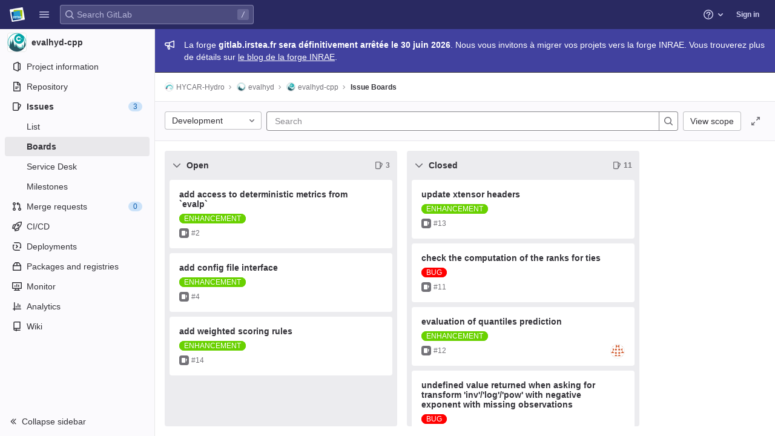

--- FILE ---
content_type: text/css; charset=utf-8
request_url: https://gitlab.irstea.fr/assets/page_bundles/boards-86624fd16a42192e8d2b5d85fbef2242b91de8ab9079cf1c16c1d56f3afbf070.css
body_size: 762
content:
@keyframes blinking-dot{0%{opacity:1}25%{opacity:0.4}75%{opacity:0.4}100%{opacity:1}}@keyframes gl-spinner-rotate{0%{transform:rotate(0)}100%{transform:rotate(360deg)}}.is-ghost{opacity:0.3;pointer-events:none}@media (min-width: 576px){.boards-app{transition:width 0.2s;width:100%}.boards-app.is-compact{width:calc(100% - 290px)}}.boards-list,.board-swimlanes{overflow-x:scroll;min-height:200px;border-left:8px solid var(--gray-10, #fff)}.board{width:calc(85vw - 15px)}@media (min-width: 576px){.board{width:400px}}.board.is-collapsed .board-title-text>span,.board.is-collapsed .issue-count-badge>span{height:16px;margin:calc(50% - 8px) 0;transform-origin:center}.board-column-highlighted::after{box-shadow:0 0 0 1px #fff, 0 0 0 3px #428fdc;outline:none;content:'';position:absolute;top:-1px;bottom:-1px;left:-1px;right:-1px;pointer-events:none;opacity:0;border-radius:4px;animation-name:board-column-flash-border;animation-duration:1.2s;animation-fill-mode:forwards;animation-timing-function:ease-in-out}@keyframes board-column-flash-border{0%,100%{opacity:0}25%,75%{opacity:1}}.board-card{background:var(--gray-10, #fff);box-shadow:0 1px 2px rgba(var(--black, #000), 0.1)}.board-card:last-child{margin-bottom:0}.board-card .move-to-position{visibility:hidden}.board-card:hover .move-to-position{visibility:visible}@media (max-width: 767.98px){.board-card .move-to-position{visibility:visible}}@media (max-width: 991.98px){.board-card-title a{font-size:0.75rem}}.board-card-assignee .avatar-counter{min-width:24px;height:24px;border-radius:24px;font-size:0.625rem}@media (max-width: 991.98px){.board-card-assignee .avatar-counter{min-width:auto;height:16px;border-radius:16px;line-height:16px}}.board-card-assignee .user-avatar-link:not(:only-child){margin-left:-16px}.board-card-assignee .user-avatar-link:not(:only-child):nth-of-type(1){z-index:2}.board-card-assignee .user-avatar-link:not(:only-child):nth-of-type(2){z-index:1}@media (max-width: 991.98px){.board-card-assignee .avatar{width:16px;height:16px}}@media (max-width: 991.98px){.board-card-assignee{margin-bottom:0 !important}}@media (max-width: 991.98px){.board-card-number{font-size:0.75rem}}.board-list-count{font-size:13px}.board-card-info.board-card-weight:hover{color:initial}.board-card-info .board-card-info-icon{vertical-align:text-top}@media (max-width: 991.98px){.board-card-info{font-size:12px}}.board-item-path.js-show-tooltip{cursor:help}.issue-boards-content:not(.breadcrumbs){isolation:isolate}.issue-boards-content.is-focused{position:fixed;width:100%;height:100%;top:0;left:0;background:var(--white, #fff);z-index:9000}@media (max-width: 767.98px){.issue-boards-content.is-focused{padding-top:10px}}.issue-boards-content.is-focused .boards-list{height:calc(100vh - 68px)}.issue-boards-content.is-focused~#js-right-sidebar-portal .boards-sidebar{top:0 !important;z-index:calc(9000 + 1) !important}.boards-sidebar{top:calc(var(--header-height, 48px) + calc(var(--system-header-height) + var(--performance-bar-height)) + var(--top-bar-height)) !important;height:auto;bottom:var(--system-footer-height);padding-bottom:0.5rem}.boards-sidebar .sidebar-collapsed-icon{display:none}.boards-sidebar .show.dropdown .dropdown-menu{width:100%}.board-card-skeleton{height:110px;box-shadow:0 1px 2px rgba(0,0,0,0.1)}.board-card-skeleton .board-card-skeleton-inner{width:340px;height:100px}


--- FILE ---
content_type: text/javascript; charset=utf-8
request_url: https://gitlab.irstea.fr/assets/webpack/commons-pages.groups.boards-pages.groups.merge_requests-pages.projects.boards-pages.projects.inciden-4816ae40.cb4c74fd.chunk.js
body_size: 5696
content:
(this.webpackJsonp=this.webpackJsonp||[]).push([[20],{"2UZr":function(e,n,i){var t={kind:"Document",definitions:[{kind:"OperationDefinition",operation:"query",name:{kind:"Name",value:"workItemNotesByIid"},variableDefinitions:[{kind:"VariableDefinition",variable:{kind:"Variable",name:{kind:"Name",value:"fullPath"}},type:{kind:"NonNullType",type:{kind:"NamedType",name:{kind:"Name",value:"ID"}}},directives:[]},{kind:"VariableDefinition",variable:{kind:"Variable",name:{kind:"Name",value:"iid"}},type:{kind:"NamedType",name:{kind:"Name",value:"String"}},directives:[]},{kind:"VariableDefinition",variable:{kind:"Variable",name:{kind:"Name",value:"after"}},type:{kind:"NamedType",name:{kind:"Name",value:"String"}},directives:[]},{kind:"VariableDefinition",variable:{kind:"Variable",name:{kind:"Name",value:"pageSize"}},type:{kind:"NamedType",name:{kind:"Name",value:"Int"}},directives:[]}],directives:[],selectionSet:{kind:"SelectionSet",selections:[{kind:"Field",alias:{kind:"Name",value:"workspace"},name:{kind:"Name",value:"project"},arguments:[{kind:"Argument",name:{kind:"Name",value:"fullPath"},value:{kind:"Variable",name:{kind:"Name",value:"fullPath"}}}],directives:[],selectionSet:{kind:"SelectionSet",selections:[{kind:"Field",name:{kind:"Name",value:"id"},arguments:[],directives:[]},{kind:"Field",name:{kind:"Name",value:"workItems"},arguments:[{kind:"Argument",name:{kind:"Name",value:"iid"},value:{kind:"Variable",name:{kind:"Name",value:"iid"}}}],directives:[],selectionSet:{kind:"SelectionSet",selections:[{kind:"Field",name:{kind:"Name",value:"nodes"},arguments:[],directives:[],selectionSet:{kind:"SelectionSet",selections:[{kind:"Field",name:{kind:"Name",value:"id"},arguments:[],directives:[]},{kind:"Field",name:{kind:"Name",value:"iid"},arguments:[],directives:[]},{kind:"Field",name:{kind:"Name",value:"widgets"},arguments:[],directives:[],selectionSet:{kind:"SelectionSet",selections:[{kind:"InlineFragment",typeCondition:{kind:"NamedType",name:{kind:"Name",value:"WorkItemWidgetNotes"}},directives:[],selectionSet:{kind:"SelectionSet",selections:[{kind:"Field",name:{kind:"Name",value:"type"},arguments:[],directives:[]},{kind:"Field",name:{kind:"Name",value:"discussions"},arguments:[{kind:"Argument",name:{kind:"Name",value:"first"},value:{kind:"Variable",name:{kind:"Name",value:"pageSize"}}},{kind:"Argument",name:{kind:"Name",value:"after"},value:{kind:"Variable",name:{kind:"Name",value:"after"}}},{kind:"Argument",name:{kind:"Name",value:"filter"},value:{kind:"EnumValue",value:"ALL_NOTES"}}],directives:[],selectionSet:{kind:"SelectionSet",selections:[{kind:"Field",name:{kind:"Name",value:"pageInfo"},arguments:[],directives:[],selectionSet:{kind:"SelectionSet",selections:[{kind:"FragmentSpread",name:{kind:"Name",value:"PageInfo"},directives:[]}]}},{kind:"Field",name:{kind:"Name",value:"nodes"},arguments:[],directives:[],selectionSet:{kind:"SelectionSet",selections:[{kind:"Field",name:{kind:"Name",value:"id"},arguments:[],directives:[]},{kind:"Field",name:{kind:"Name",value:"notes"},arguments:[],directives:[],selectionSet:{kind:"SelectionSet",selections:[{kind:"Field",name:{kind:"Name",value:"nodes"},arguments:[],directives:[],selectionSet:{kind:"SelectionSet",selections:[{kind:"FragmentSpread",name:{kind:"Name",value:"WorkItemNote"},directives:[]}]}}]}}]}}]}}]}}]}}]}}]}}]}}]}}],loc:{start:0,end:771}};t.loc.source={body:'#import "~/graphql_shared/fragments/page_info.fragment.graphql"\n#import "./work_item_note.fragment.graphql"\n\nquery workItemNotesByIid($fullPath: ID!, $iid: String, $after: String, $pageSize: Int) {\n  workspace: project(fullPath: $fullPath) {\n    id\n    workItems(iid: $iid) {\n      nodes {\n        id\n        iid\n        widgets {\n          ... on WorkItemWidgetNotes {\n            type\n            discussions(first: $pageSize, after: $after, filter: ALL_NOTES) {\n              pageInfo {\n                ...PageInfo\n              }\n              nodes {\n                id\n                notes {\n                  nodes {\n                    ...WorkItemNote\n                  }\n                }\n              }\n            }\n          }\n        }\n      }\n    }\n  }\n}\n',name:"GraphQL request",locationOffset:{line:1,column:1}};var a={};function d(e){return e.filter((function(e){if("FragmentDefinition"!==e.kind)return!0;var n=e.name.value;return!a[n]&&(a[n]=!0,!0)}))}t.definitions=t.definitions.concat(d(i("IVfO").definitions)),t.definitions=t.definitions.concat(d(i("3FDJ").definitions));var r={};function o(e,n){for(var i=0;i<e.definitions.length;i++){var t=e.definitions[i];if(t.name&&t.name.value==n)return t}}t.definitions.forEach((function(e){if(e.name){var n=new Set;!function e(n,i){if("FragmentSpread"===n.kind)i.add(n.name.value);else if("VariableDefinition"===n.kind){var t=n.type;"NamedType"===t.kind&&i.add(t.name.value)}n.selectionSet&&n.selectionSet.selections.forEach((function(n){e(n,i)})),n.variableDefinitions&&n.variableDefinitions.forEach((function(n){e(n,i)})),n.definitions&&n.definitions.forEach((function(n){e(n,i)}))}(e,n),r[e.name.value]=n}})),e.exports=t,e.exports.workItemNotesByIid=function(e,n){var i={kind:e.kind,definitions:[o(e,n)]};e.hasOwnProperty("loc")&&(i.loc=e.loc);var t=r[n]||new Set,a=new Set,d=new Set;for(t.forEach((function(e){d.add(e)}));d.size>0;){var s=d;d=new Set,s.forEach((function(e){a.has(e)||(a.add(e),(r[e]||new Set).forEach((function(e){d.add(e)})))}))}return a.forEach((function(n){var t=o(e,n);t&&i.definitions.push(t)})),i}(t,"workItemNotesByIid")},"3FDJ":function(e,n,i){var t={kind:"Document",definitions:[{kind:"FragmentDefinition",name:{kind:"Name",value:"WorkItemNote"},typeCondition:{kind:"NamedType",name:{kind:"Name",value:"Note"}},directives:[],selectionSet:{kind:"SelectionSet",selections:[{kind:"Field",name:{kind:"Name",value:"id"},arguments:[],directives:[]},{kind:"Field",name:{kind:"Name",value:"body"},arguments:[],directives:[]},{kind:"Field",name:{kind:"Name",value:"bodyHtml"},arguments:[],directives:[]},{kind:"Field",name:{kind:"Name",value:"system"},arguments:[],directives:[]},{kind:"Field",name:{kind:"Name",value:"internal"},arguments:[],directives:[]},{kind:"Field",name:{kind:"Name",value:"systemNoteIconName"},arguments:[],directives:[]},{kind:"Field",name:{kind:"Name",value:"createdAt"},arguments:[],directives:[]},{kind:"Field",name:{kind:"Name",value:"lastEditedAt"},arguments:[],directives:[]},{kind:"Field",name:{kind:"Name",value:"url"},arguments:[],directives:[]},{kind:"Field",name:{kind:"Name",value:"lastEditedBy"},arguments:[],directives:[],selectionSet:{kind:"SelectionSet",selections:[{kind:"FragmentSpread",name:{kind:"Name",value:"User"},directives:[]},{kind:"Field",name:{kind:"Name",value:"webPath"},arguments:[],directives:[]}]}},{kind:"Field",name:{kind:"Name",value:"discussion"},arguments:[],directives:[],selectionSet:{kind:"SelectionSet",selections:[{kind:"Field",name:{kind:"Name",value:"id"},arguments:[],directives:[]}]}},{kind:"Field",name:{kind:"Name",value:"author"},arguments:[],directives:[],selectionSet:{kind:"SelectionSet",selections:[{kind:"FragmentSpread",name:{kind:"Name",value:"User"},directives:[]}]}},{kind:"Field",name:{kind:"Name",value:"userPermissions"},arguments:[],directives:[],selectionSet:{kind:"SelectionSet",selections:[{kind:"Field",name:{kind:"Name",value:"adminNote"},arguments:[],directives:[]},{kind:"Field",name:{kind:"Name",value:"awardEmoji"},arguments:[],directives:[]},{kind:"Field",name:{kind:"Name",value:"readNote"},arguments:[],directives:[]},{kind:"Field",name:{kind:"Name",value:"createNote"},arguments:[],directives:[]},{kind:"Field",name:{kind:"Name",value:"resolveNote"},arguments:[],directives:[]},{kind:"Field",name:{kind:"Name",value:"repositionNote"},arguments:[],directives:[]}]}}]}}],loc:{start:0,end:405}};t.loc.source={body:'#import "~/graphql_shared/fragments/user.fragment.graphql"\n\nfragment WorkItemNote on Note {\n  id\n  body\n  bodyHtml\n  system\n  internal\n  systemNoteIconName\n  createdAt\n  lastEditedAt\n  url\n  lastEditedBy {\n    ...User\n    webPath\n  }\n  discussion {\n    id\n  }\n  author {\n    ...User\n  }\n  userPermissions {\n    adminNote\n    awardEmoji\n    readNote\n    createNote\n    resolveNote\n    repositionNote\n  }\n}\n',name:"GraphQL request",locationOffset:{line:1,column:1}};var a={};t.definitions=t.definitions.concat(i("yXJ/").definitions.filter((function(e){if("FragmentDefinition"!==e.kind)return!0;var n=e.name.value;return!a[n]&&(a[n]=!0,!0)})));var d={};function r(e,n){for(var i=0;i<e.definitions.length;i++){var t=e.definitions[i];if(t.name&&t.name.value==n)return t}}t.definitions.forEach((function(e){if(e.name){var n=new Set;!function e(n,i){if("FragmentSpread"===n.kind)i.add(n.name.value);else if("VariableDefinition"===n.kind){var t=n.type;"NamedType"===t.kind&&i.add(t.name.value)}n.selectionSet&&n.selectionSet.selections.forEach((function(n){e(n,i)})),n.variableDefinitions&&n.variableDefinitions.forEach((function(n){e(n,i)})),n.definitions&&n.definitions.forEach((function(n){e(n,i)}))}(e,n),d[e.name.value]=n}})),e.exports=t,e.exports.WorkItemNote=function(e,n){var i={kind:e.kind,definitions:[r(e,n)]};e.hasOwnProperty("loc")&&(i.loc=e.loc);var t=d[n]||new Set,a=new Set,o=new Set;for(t.forEach((function(e){o.add(e)}));o.size>0;){var s=o;o=new Set,s.forEach((function(e){a.has(e)||(a.add(e),(d[e]||new Set).forEach((function(e){o.add(e)})))}))}return a.forEach((function(n){var t=r(e,n);t&&i.definitions.push(t)})),i}(t,"WorkItemNote")},Aiz4:function(e,n){var i={kind:"Document",definitions:[{kind:"OperationDefinition",operation:"query",name:{kind:"Name",value:"issueState"},variableDefinitions:[],directives:[],selectionSet:{kind:"SelectionSet",selections:[{kind:"Field",name:{kind:"Name",value:"issueState"},arguments:[],directives:[{kind:"Directive",name:{kind:"Name",value:"client"},arguments:[]}]}]}}],loc:{start:0,end:42}};i.loc.source={body:"query issueState {\n  issueState @client\n}\n",name:"GraphQL request",locationOffset:{line:1,column:1}};var t={};function a(e,n){for(var i=0;i<e.definitions.length;i++){var t=e.definitions[i];if(t.name&&t.name.value==n)return t}}i.definitions.forEach((function(e){if(e.name){var n=new Set;!function e(n,i){if("FragmentSpread"===n.kind)i.add(n.name.value);else if("VariableDefinition"===n.kind){var t=n.type;"NamedType"===t.kind&&i.add(t.name.value)}n.selectionSet&&n.selectionSet.selections.forEach((function(n){e(n,i)})),n.variableDefinitions&&n.variableDefinitions.forEach((function(n){e(n,i)})),n.definitions&&n.definitions.forEach((function(n){e(n,i)}))}(e,n),t[e.name.value]=n}})),e.exports=i,e.exports.issueState=function(e,n){var i={kind:e.kind,definitions:[a(e,n)]};e.hasOwnProperty("loc")&&(i.loc=e.loc);var d=t[n]||new Set,r=new Set,o=new Set;for(d.forEach((function(e){o.add(e)}));o.size>0;){var s=o;o=new Set,s.forEach((function(e){r.has(e)||(r.add(e),(t[e]||new Set).forEach((function(e){o.add(e)})))}))}return r.forEach((function(n){var t=a(e,n);t&&i.definitions.push(t)})),i}(i,"issueState")},DDJJ:function(e,n){var i={kind:"Document",definitions:[{kind:"EnumTypeDefinition",name:{kind:"Name",value:"LocalWidgetType"},directives:[],values:[{kind:"EnumValueDefinition",name:{kind:"Name",value:"ASSIGNEES"},directives:[]}]},{kind:"InterfaceTypeDefinition",name:{kind:"Name",value:"LocalWorkItemWidget"},interfaces:[],directives:[],fields:[{kind:"FieldDefinition",name:{kind:"Name",value:"type"},arguments:[],type:{kind:"NonNullType",type:{kind:"NamedType",name:{kind:"Name",value:"LocalWidgetType"}}},directives:[]}]},{kind:"ObjectTypeDefinition",name:{kind:"Name",value:"LocalWorkItemAssignees"},interfaces:[{kind:"NamedType",name:{kind:"Name",value:"LocalWorkItemWidget"}}],directives:[],fields:[{kind:"FieldDefinition",name:{kind:"Name",value:"type"},arguments:[],type:{kind:"NonNullType",type:{kind:"NamedType",name:{kind:"Name",value:"LocalWidgetType"}}},directives:[]},{kind:"FieldDefinition",name:{kind:"Name",value:"nodes"},arguments:[],type:{kind:"ListType",type:{kind:"NamedType",name:{kind:"Name",value:"UserCore"}}},directives:[]}]},{kind:"ObjectTypeExtension",name:{kind:"Name",value:"WorkItem"},interfaces:[],directives:[],fields:[{kind:"FieldDefinition",name:{kind:"Name",value:"mockWidgets"},arguments:[],type:{kind:"ListType",type:{kind:"NamedType",name:{kind:"Name",value:"LocalWorkItemWidget"}}},directives:[]}]},{kind:"ObjectTypeExtension",name:{kind:"Name",value:"WorkItemPermissions"},interfaces:[],directives:[],fields:[{kind:"FieldDefinition",name:{kind:"Name",value:"setWorkItemMetadata"},arguments:[],type:{kind:"NamedType",name:{kind:"Name",value:"Boolean"}},directives:[]}]},{kind:"InputObjectTypeDefinition",name:{kind:"Name",value:"LocalUserInput"},directives:[],fields:[{kind:"InputValueDefinition",name:{kind:"Name",value:"id"},type:{kind:"NonNullType",type:{kind:"NamedType",name:{kind:"Name",value:"ID"}}},directives:[]},{kind:"InputValueDefinition",name:{kind:"Name",value:"name"},type:{kind:"NamedType",name:{kind:"Name",value:"String"}},directives:[]},{kind:"InputValueDefinition",name:{kind:"Name",value:"username"},type:{kind:"NamedType",name:{kind:"Name",value:"String"}},directives:[]},{kind:"InputValueDefinition",name:{kind:"Name",value:"webUrl"},type:{kind:"NamedType",name:{kind:"Name",value:"String"}},directives:[]},{kind:"InputValueDefinition",name:{kind:"Name",value:"avatarUrl"},type:{kind:"NamedType",name:{kind:"Name",value:"String"}},directives:[]}]},{kind:"InputObjectTypeDefinition",name:{kind:"Name",value:"LocalUpdateWorkItemInput"},directives:[],fields:[{kind:"InputValueDefinition",name:{kind:"Name",value:"id"},type:{kind:"NonNullType",type:{kind:"NamedType",name:{kind:"Name",value:"WorkItemID"}}},directives:[]},{kind:"InputValueDefinition",name:{kind:"Name",value:"assignees"},type:{kind:"ListType",type:{kind:"NonNullType",type:{kind:"NamedType",name:{kind:"Name",value:"LocalUserInput"}}}},directives:[]}]},{kind:"ObjectTypeDefinition",name:{kind:"Name",value:"LocalWorkItemPayload"},interfaces:[],directives:[],fields:[{kind:"FieldDefinition",name:{kind:"Name",value:"workItem"},arguments:[],type:{kind:"NonNullType",type:{kind:"NamedType",name:{kind:"Name",value:"WorkItem"}}},directives:[]},{kind:"FieldDefinition",name:{kind:"Name",value:"errors"},arguments:[],type:{kind:"ListType",type:{kind:"NonNullType",type:{kind:"NamedType",name:{kind:"Name",value:"String"}}}},directives:[]}]},{kind:"ObjectTypeExtension",name:{kind:"Name",value:"Mutation"},interfaces:[],directives:[],fields:[{kind:"FieldDefinition",name:{kind:"Name",value:"localUpdateWorkItem"},arguments:[{kind:"InputValueDefinition",name:{kind:"Name",value:"input"},type:{kind:"NonNullType",type:{kind:"NamedType",name:{kind:"Name",value:"LocalUpdateWorkItemInput"}}},directives:[]}],type:{kind:"NamedType",name:{kind:"Name",value:"LocalWorkItemPayload"}},directives:[]}]}],loc:{start:0,end:706}};i.loc.source={body:"enum LocalWidgetType {\n  ASSIGNEES\n}\n\ninterface LocalWorkItemWidget {\n  type: LocalWidgetType!\n}\n\ntype LocalWorkItemAssignees implements LocalWorkItemWidget {\n  type: LocalWidgetType!\n  nodes: [UserCore]\n}\n\nextend type WorkItem {\n  mockWidgets: [LocalWorkItemWidget]\n}\n\nextend type WorkItemPermissions {\n  setWorkItemMetadata: Boolean\n}\n\ninput LocalUserInput {\n  id: ID!\n  name: String\n  username: String\n  webUrl: String\n  avatarUrl: String\n}\n\ninput LocalUpdateWorkItemInput {\n  id: WorkItemID!\n  assignees: [LocalUserInput!]\n}\n\ntype LocalWorkItemPayload {\n  workItem: WorkItem!\n  errors: [String!]\n}\n\nextend type Mutation {\n  localUpdateWorkItem(input: LocalUpdateWorkItemInput!): LocalWorkItemPayload\n}\n",name:"GraphQL request",locationOffset:{line:1,column:1}};e.exports=i},DNao:function(e,n,i){var t={kind:"Document",definitions:[{kind:"OperationDefinition",operation:"query",name:{kind:"Name",value:"workItem"},variableDefinitions:[{kind:"VariableDefinition",variable:{kind:"Variable",name:{kind:"Name",value:"id"}},type:{kind:"NonNullType",type:{kind:"NamedType",name:{kind:"Name",value:"WorkItemID"}}},directives:[]}],directives:[],selectionSet:{kind:"SelectionSet",selections:[{kind:"Field",name:{kind:"Name",value:"workItem"},arguments:[{kind:"Argument",name:{kind:"Name",value:"id"},value:{kind:"Variable",name:{kind:"Name",value:"id"}}}],directives:[],selectionSet:{kind:"SelectionSet",selections:[{kind:"FragmentSpread",name:{kind:"Name",value:"WorkItem"},directives:[]}]}}]}}],loc:{start:0,end:119}};t.loc.source={body:'#import "./work_item.fragment.graphql"\n\nquery workItem($id: WorkItemID!) {\n  workItem(id: $id) {\n    ...WorkItem\n  }\n}\n',name:"GraphQL request",locationOffset:{line:1,column:1}};var a={};t.definitions=t.definitions.concat(i("nLMr").definitions.filter((function(e){if("FragmentDefinition"!==e.kind)return!0;var n=e.name.value;return!a[n]&&(a[n]=!0,!0)})));var d={};function r(e,n){for(var i=0;i<e.definitions.length;i++){var t=e.definitions[i];if(t.name&&t.name.value==n)return t}}t.definitions.forEach((function(e){if(e.name){var n=new Set;!function e(n,i){if("FragmentSpread"===n.kind)i.add(n.name.value);else if("VariableDefinition"===n.kind){var t=n.type;"NamedType"===t.kind&&i.add(t.name.value)}n.selectionSet&&n.selectionSet.selections.forEach((function(n){e(n,i)})),n.variableDefinitions&&n.variableDefinitions.forEach((function(n){e(n,i)})),n.definitions&&n.definitions.forEach((function(n){e(n,i)}))}(e,n),d[e.name.value]=n}})),e.exports=t,e.exports.workItem=function(e,n){var i={kind:e.kind,definitions:[r(e,n)]};e.hasOwnProperty("loc")&&(i.loc=e.loc);var t=d[n]||new Set,a=new Set,o=new Set;for(t.forEach((function(e){o.add(e)}));o.size>0;){var s=o;o=new Set,s.forEach((function(e){a.has(e)||(a.add(e),(d[e]||new Set).forEach((function(e){o.add(e)})))}))}return a.forEach((function(n){var t=r(e,n);t&&i.definitions.push(t)})),i}(t,"workItem")},K0NN:function(e,n,i){var t={kind:"Document",definitions:[{kind:"FragmentDefinition",name:{kind:"Name",value:"WorkItemWidgets"},typeCondition:{kind:"NamedType",name:{kind:"Name",value:"WorkItemWidget"}},directives:[],selectionSet:{kind:"SelectionSet",selections:[{kind:"InlineFragment",typeCondition:{kind:"NamedType",name:{kind:"Name",value:"WorkItemWidgetDescription"}},directives:[],selectionSet:{kind:"SelectionSet",selections:[{kind:"Field",name:{kind:"Name",value:"type"},arguments:[],directives:[]},{kind:"Field",name:{kind:"Name",value:"description"},arguments:[],directives:[]},{kind:"Field",name:{kind:"Name",value:"descriptionHtml"},arguments:[],directives:[]},{kind:"Field",name:{kind:"Name",value:"lastEditedAt"},arguments:[],directives:[]},{kind:"Field",name:{kind:"Name",value:"lastEditedBy"},arguments:[],directives:[],selectionSet:{kind:"SelectionSet",selections:[{kind:"Field",name:{kind:"Name",value:"name"},arguments:[],directives:[]},{kind:"Field",name:{kind:"Name",value:"webPath"},arguments:[],directives:[]}]}}]}},{kind:"InlineFragment",typeCondition:{kind:"NamedType",name:{kind:"Name",value:"WorkItemWidgetAssignees"}},directives:[],selectionSet:{kind:"SelectionSet",selections:[{kind:"Field",name:{kind:"Name",value:"type"},arguments:[],directives:[]},{kind:"Field",name:{kind:"Name",value:"allowsMultipleAssignees"},arguments:[],directives:[]},{kind:"Field",name:{kind:"Name",value:"canInviteMembers"},arguments:[],directives:[]},{kind:"Field",name:{kind:"Name",value:"assignees"},arguments:[],directives:[],selectionSet:{kind:"SelectionSet",selections:[{kind:"Field",name:{kind:"Name",value:"nodes"},arguments:[],directives:[],selectionSet:{kind:"SelectionSet",selections:[{kind:"FragmentSpread",name:{kind:"Name",value:"User"},directives:[]}]}}]}}]}},{kind:"InlineFragment",typeCondition:{kind:"NamedType",name:{kind:"Name",value:"WorkItemWidgetLabels"}},directives:[],selectionSet:{kind:"SelectionSet",selections:[{kind:"Field",name:{kind:"Name",value:"type"},arguments:[],directives:[]},{kind:"Field",name:{kind:"Name",value:"labels"},arguments:[],directives:[],selectionSet:{kind:"SelectionSet",selections:[{kind:"Field",name:{kind:"Name",value:"nodes"},arguments:[],directives:[],selectionSet:{kind:"SelectionSet",selections:[{kind:"FragmentSpread",name:{kind:"Name",value:"Label"},directives:[]}]}}]}}]}},{kind:"InlineFragment",typeCondition:{kind:"NamedType",name:{kind:"Name",value:"WorkItemWidgetStartAndDueDate"}},directives:[],selectionSet:{kind:"SelectionSet",selections:[{kind:"Field",name:{kind:"Name",value:"type"},arguments:[],directives:[]},{kind:"Field",name:{kind:"Name",value:"dueDate"},arguments:[],directives:[]},{kind:"Field",name:{kind:"Name",value:"startDate"},arguments:[],directives:[]}]}},{kind:"InlineFragment",typeCondition:{kind:"NamedType",name:{kind:"Name",value:"WorkItemWidgetHierarchy"}},directives:[],selectionSet:{kind:"SelectionSet",selections:[{kind:"Field",name:{kind:"Name",value:"type"},arguments:[],directives:[]},{kind:"Field",name:{kind:"Name",value:"hasChildren"},arguments:[],directives:[]},{kind:"Field",name:{kind:"Name",value:"parent"},arguments:[],directives:[],selectionSet:{kind:"SelectionSet",selections:[{kind:"Field",name:{kind:"Name",value:"id"},arguments:[],directives:[]},{kind:"Field",name:{kind:"Name",value:"iid"},arguments:[],directives:[]},{kind:"Field",name:{kind:"Name",value:"title"},arguments:[],directives:[]},{kind:"Field",name:{kind:"Name",value:"confidential"},arguments:[],directives:[]},{kind:"Field",name:{kind:"Name",value:"webUrl"},arguments:[],directives:[]},{kind:"Field",name:{kind:"Name",value:"workItemType"},arguments:[],directives:[],selectionSet:{kind:"SelectionSet",selections:[{kind:"Field",name:{kind:"Name",value:"id"},arguments:[],directives:[]},{kind:"Field",name:{kind:"Name",value:"name"},arguments:[],directives:[]},{kind:"Field",name:{kind:"Name",value:"iconName"},arguments:[],directives:[]}]}}]}},{kind:"Field",name:{kind:"Name",value:"children"},arguments:[],directives:[],selectionSet:{kind:"SelectionSet",selections:[{kind:"Field",name:{kind:"Name",value:"nodes"},arguments:[],directives:[],selectionSet:{kind:"SelectionSet",selections:[{kind:"Field",name:{kind:"Name",value:"id"},arguments:[],directives:[]},{kind:"Field",name:{kind:"Name",value:"iid"},arguments:[],directives:[]},{kind:"Field",name:{kind:"Name",value:"confidential"},arguments:[],directives:[]},{kind:"Field",name:{kind:"Name",value:"workItemType"},arguments:[],directives:[],selectionSet:{kind:"SelectionSet",selections:[{kind:"Field",name:{kind:"Name",value:"id"},arguments:[],directives:[]},{kind:"Field",name:{kind:"Name",value:"name"},arguments:[],directives:[]},{kind:"Field",name:{kind:"Name",value:"iconName"},arguments:[],directives:[]}]}},{kind:"Field",name:{kind:"Name",value:"title"},arguments:[],directives:[]},{kind:"Field",name:{kind:"Name",value:"state"},arguments:[],directives:[]},{kind:"Field",name:{kind:"Name",value:"createdAt"},arguments:[],directives:[]},{kind:"Field",name:{kind:"Name",value:"closedAt"},arguments:[],directives:[]},{kind:"Field",name:{kind:"Name",value:"widgets"},arguments:[],directives:[],selectionSet:{kind:"SelectionSet",selections:[{kind:"InlineFragment",typeCondition:{kind:"NamedType",name:{kind:"Name",value:"WorkItemWidgetHierarchy"}},directives:[],selectionSet:{kind:"SelectionSet",selections:[{kind:"Field",name:{kind:"Name",value:"type"},arguments:[],directives:[]},{kind:"Field",name:{kind:"Name",value:"hasChildren"},arguments:[],directives:[]}]}},{kind:"FragmentSpread",name:{kind:"Name",value:"WorkItemMetadataWidgets"},directives:[]}]}}]}}]}}]}},{kind:"InlineFragment",typeCondition:{kind:"NamedType",name:{kind:"Name",value:"WorkItemWidgetMilestone"}},directives:[],selectionSet:{kind:"SelectionSet",selections:[{kind:"Field",name:{kind:"Name",value:"type"},arguments:[],directives:[]},{kind:"Field",name:{kind:"Name",value:"milestone"},arguments:[],directives:[],selectionSet:{kind:"SelectionSet",selections:[{kind:"FragmentSpread",name:{kind:"Name",value:"MilestoneFragment"},directives:[]}]}}]}},{kind:"InlineFragment",typeCondition:{kind:"NamedType",name:{kind:"Name",value:"WorkItemWidgetNotes"}},directives:[],selectionSet:{kind:"SelectionSet",selections:[{kind:"Field",name:{kind:"Name",value:"type"},arguments:[],directives:[]}]}},{kind:"InlineFragment",typeCondition:{kind:"NamedType",name:{kind:"Name",value:"WorkItemWidgetNotifications"}},directives:[],selectionSet:{kind:"SelectionSet",selections:[{kind:"Field",name:{kind:"Name",value:"type"},arguments:[],directives:[]},{kind:"Field",name:{kind:"Name",value:"subscribed"},arguments:[],directives:[]}]}}]}}],loc:{start:0,end:1617}};t.loc.source={body:'#import "~/graphql_shared/fragments/label.fragment.graphql"\n#import "~/graphql_shared/fragments/user.fragment.graphql"\n#import "~/work_items/graphql/milestone.fragment.graphql"\n#import "ee_else_ce/work_items/graphql/work_item_metadata_widgets.fragment.graphql"\n\nfragment WorkItemWidgets on WorkItemWidget {\n  ... on WorkItemWidgetDescription {\n    type\n    description\n    descriptionHtml\n    lastEditedAt\n    lastEditedBy {\n      name\n      webPath\n    }\n  }\n  ... on WorkItemWidgetAssignees {\n    type\n    allowsMultipleAssignees\n    canInviteMembers\n    assignees {\n      nodes {\n        ...User\n      }\n    }\n  }\n  ... on WorkItemWidgetLabels {\n    type\n    labels {\n      nodes {\n        ...Label\n      }\n    }\n  }\n  ... on WorkItemWidgetStartAndDueDate {\n    type\n    dueDate\n    startDate\n  }\n  ... on WorkItemWidgetHierarchy {\n    type\n    hasChildren\n    parent {\n      id\n      iid\n      title\n      confidential\n      webUrl\n      workItemType {\n        id\n        name\n        iconName\n      }\n    }\n    children {\n      nodes {\n        id\n        iid\n        confidential\n        workItemType {\n          id\n          name\n          iconName\n        }\n        title\n        state\n        createdAt\n        closedAt\n        widgets {\n          ... on WorkItemWidgetHierarchy {\n            type\n            hasChildren\n          }\n          ...WorkItemMetadataWidgets\n        }\n      }\n    }\n  }\n  ... on WorkItemWidgetMilestone {\n    type\n    milestone {\n      ...MilestoneFragment\n    }\n  }\n  ... on WorkItemWidgetNotes {\n    type\n  }\n  ... on WorkItemWidgetNotifications {\n    type\n    subscribed\n  }\n}\n',name:"GraphQL request",locationOffset:{line:1,column:1}};var a={};function d(e){return e.filter((function(e){if("FragmentDefinition"!==e.kind)return!0;var n=e.name.value;return!a[n]&&(a[n]=!0,!0)}))}t.definitions=t.definitions.concat(d(i("NwwH").definitions)),t.definitions=t.definitions.concat(d(i("yXJ/").definitions)),t.definitions=t.definitions.concat(d(i("fFSh").definitions)),t.definitions=t.definitions.concat(d(i("RDOm").definitions));var r={};function o(e,n){for(var i=0;i<e.definitions.length;i++){var t=e.definitions[i];if(t.name&&t.name.value==n)return t}}t.definitions.forEach((function(e){if(e.name){var n=new Set;!function e(n,i){if("FragmentSpread"===n.kind)i.add(n.name.value);else if("VariableDefinition"===n.kind){var t=n.type;"NamedType"===t.kind&&i.add(t.name.value)}n.selectionSet&&n.selectionSet.selections.forEach((function(n){e(n,i)})),n.variableDefinitions&&n.variableDefinitions.forEach((function(n){e(n,i)})),n.definitions&&n.definitions.forEach((function(n){e(n,i)}))}(e,n),r[e.name.value]=n}})),e.exports=t,e.exports.WorkItemWidgets=function(e,n){var i={kind:e.kind,definitions:[o(e,n)]};e.hasOwnProperty("loc")&&(i.loc=e.loc);var t=r[n]||new Set,a=new Set,d=new Set;for(t.forEach((function(e){d.add(e)}));d.size>0;){var s=d;d=new Set,s.forEach((function(e){a.has(e)||(a.add(e),(r[e]||new Set).forEach((function(e){d.add(e)})))}))}return a.forEach((function(n){var t=o(e,n);t&&i.definitions.push(t)})),i}(t,"WorkItemWidgets")},Musk:function(e,n,i){var t={kind:"Document",definitions:[{kind:"OperationDefinition",operation:"query",name:{kind:"Name",value:"workItemByIid"},variableDefinitions:[{kind:"VariableDefinition",variable:{kind:"Variable",name:{kind:"Name",value:"fullPath"}},type:{kind:"NonNullType",type:{kind:"NamedType",name:{kind:"Name",value:"ID"}}},directives:[]},{kind:"VariableDefinition",variable:{kind:"Variable",name:{kind:"Name",value:"iid"}},type:{kind:"NamedType",name:{kind:"Name",value:"String"}},directives:[]}],directives:[],selectionSet:{kind:"SelectionSet",selections:[{kind:"Field",alias:{kind:"Name",value:"workspace"},name:{kind:"Name",value:"project"},arguments:[{kind:"Argument",name:{kind:"Name",value:"fullPath"},value:{kind:"Variable",name:{kind:"Name",value:"fullPath"}}}],directives:[],selectionSet:{kind:"SelectionSet",selections:[{kind:"Field",name:{kind:"Name",value:"id"},arguments:[],directives:[]},{kind:"Field",name:{kind:"Name",value:"workItems"},arguments:[{kind:"Argument",name:{kind:"Name",value:"iid"},value:{kind:"Variable",name:{kind:"Name",value:"iid"}}}],directives:[],selectionSet:{kind:"SelectionSet",selections:[{kind:"Field",name:{kind:"Name",value:"nodes"},arguments:[],directives:[],selectionSet:{kind:"SelectionSet",selections:[{kind:"FragmentSpread",name:{kind:"Name",value:"WorkItem"},directives:[]}]}}]}}]}}]}}],loc:{start:0,end:224}};t.loc.source={body:'#import "./work_item.fragment.graphql"\n\nquery workItemByIid($fullPath: ID!, $iid: String) {\n  workspace: project(fullPath: $fullPath) {\n    id\n    workItems(iid: $iid) {\n      nodes {\n        ...WorkItem\n      }\n    }\n  }\n}\n',name:"GraphQL request",locationOffset:{line:1,column:1}};var a={};t.definitions=t.definitions.concat(i("nLMr").definitions.filter((function(e){if("FragmentDefinition"!==e.kind)return!0;var n=e.name.value;return!a[n]&&(a[n]=!0,!0)})));var d={};function r(e,n){for(var i=0;i<e.definitions.length;i++){var t=e.definitions[i];if(t.name&&t.name.value==n)return t}}t.definitions.forEach((function(e){if(e.name){var n=new Set;!function e(n,i){if("FragmentSpread"===n.kind)i.add(n.name.value);else if("VariableDefinition"===n.kind){var t=n.type;"NamedType"===t.kind&&i.add(t.name.value)}n.selectionSet&&n.selectionSet.selections.forEach((function(n){e(n,i)})),n.variableDefinitions&&n.variableDefinitions.forEach((function(n){e(n,i)})),n.definitions&&n.definitions.forEach((function(n){e(n,i)}))}(e,n),d[e.name.value]=n}})),e.exports=t,e.exports.workItemByIid=function(e,n){var i={kind:e.kind,definitions:[r(e,n)]};e.hasOwnProperty("loc")&&(i.loc=e.loc);var t=d[n]||new Set,a=new Set,o=new Set;for(t.forEach((function(e){o.add(e)}));o.size>0;){var s=o;o=new Set,s.forEach((function(e){a.has(e)||(a.add(e),(d[e]||new Set).forEach((function(e){o.add(e)})))}))}return a.forEach((function(n){var t=r(e,n);t&&i.definitions.push(t)})),i}(t,"workItemByIid")},NSVW:function(e,n,i){var t={kind:"Document",definitions:[{kind:"FragmentDefinition",name:{kind:"Name",value:"IssueNode"},typeCondition:{kind:"NamedType",name:{kind:"Name",value:"Issue"}},directives:[],selectionSet:{kind:"SelectionSet",selections:[{kind:"Field",name:{kind:"Name",value:"id"},arguments:[],directives:[]},{kind:"Field",name:{kind:"Name",value:"iid"},arguments:[],directives:[]},{kind:"Field",name:{kind:"Name",value:"title"},arguments:[],directives:[]},{kind:"Field",alias:{kind:"Name",value:"referencePath"},name:{kind:"Name",value:"reference"},arguments:[{kind:"Argument",name:{kind:"Name",value:"full"},value:{kind:"BooleanValue",value:!0}}],directives:[]},{kind:"Field",name:{kind:"Name",value:"dueDate"},arguments:[],directives:[]},{kind:"Field",name:{kind:"Name",value:"timeEstimate"},arguments:[],directives:[]},{kind:"Field",name:{kind:"Name",value:"totalTimeSpent"},arguments:[],directives:[]},{kind:"Field",name:{kind:"Name",value:"humanTimeEstimate"},arguments:[],directives:[]},{kind:"Field",name:{kind:"Name",value:"humanTotalTimeSpent"},arguments:[],directives:[]},{kind:"Field",name:{kind:"Name",value:"emailsDisabled"},arguments:[],directives:[]},{kind:"Field",name:{kind:"Name",value:"confidential"},arguments:[],directives:[]},{kind:"Field",name:{kind:"Name",value:"hidden"},arguments:[],directives:[]},{kind:"Field",name:{kind:"Name",value:"webUrl"},arguments:[],directives:[]},{kind:"Field",name:{kind:"Name",value:"relativePosition"},arguments:[],directives:[]},{kind:"Field",name:{kind:"Name",value:"type"},arguments:[],directives:[]},{kind:"Field",name:{kind:"Name",value:"severity"},arguments:[],directives:[]},{kind:"Field",name:{kind:"Name",value:"milestone"},arguments:[],directives:[],selectionSet:{kind:"SelectionSet",selections:[{kind:"FragmentSpread",name:{kind:"Name",value:"MilestoneFragment"},directives:[]}]}},{kind:"Field",name:{kind:"Name",value:"assignees"},arguments:[],directives:[],selectionSet:{kind:"SelectionSet",selections:[{kind:"Field",name:{kind:"Name",value:"nodes"},arguments:[],directives:[],selectionSet:{kind:"SelectionSet",selections:[{kind:"FragmentSpread",name:{kind:"Name",value:"User"},directives:[]}]}}]}},{kind:"Field",name:{kind:"Name",value:"labels"},arguments:[],directives:[],selectionSet:{kind:"SelectionSet",selections:[{kind:"Field",name:{kind:"Name",value:"nodes"},arguments:[],directives:[],selectionSet:{kind:"SelectionSet",selections:[{kind:"Field",name:{kind:"Name",value:"id"},arguments:[],directives:[]},{kind:"Field",name:{kind:"Name",value:"title"},arguments:[],directives:[]},{kind:"Field",name:{kind:"Name",value:"color"},arguments:[],directives:[]},{kind:"Field",name:{kind:"Name",value:"description"},arguments:[],directives:[]}]}}]}}]}}],loc:{start:0,end:562}};t.loc.source={body:'#import "~/graphql_shared/fragments/milestone.fragment.graphql"\n#import "~/graphql_shared/fragments/user.fragment.graphql"\n\nfragment IssueNode on Issue {\n  id\n  iid\n  title\n  referencePath: reference(full: true)\n  dueDate\n  timeEstimate\n  totalTimeSpent\n  humanTimeEstimate\n  humanTotalTimeSpent\n  emailsDisabled\n  confidential\n  hidden\n  webUrl\n  relativePosition\n  type\n  severity\n  milestone {\n    ...MilestoneFragment\n  }\n  assignees {\n    nodes {\n      ...User\n    }\n  }\n  labels {\n    nodes {\n      id\n      title\n      color\n      description\n    }\n  }\n}\n',name:"GraphQL request",locationOffset:{line:1,column:1}};var a={};function d(e){return e.filter((function(e){if("FragmentDefinition"!==e.kind)return!0;var n=e.name.value;return!a[n]&&(a[n]=!0,!0)}))}t.definitions=t.definitions.concat(d(i("r9hK").definitions)),t.definitions=t.definitions.concat(d(i("yXJ/").definitions));var r={};function o(e,n){for(var i=0;i<e.definitions.length;i++){var t=e.definitions[i];if(t.name&&t.name.value==n)return t}}t.definitions.forEach((function(e){if(e.name){var n=new Set;!function e(n,i){if("FragmentSpread"===n.kind)i.add(n.name.value);else if("VariableDefinition"===n.kind){var t=n.type;"NamedType"===t.kind&&i.add(t.name.value)}n.selectionSet&&n.selectionSet.selections.forEach((function(n){e(n,i)})),n.variableDefinitions&&n.variableDefinitions.forEach((function(n){e(n,i)})),n.definitions&&n.definitions.forEach((function(n){e(n,i)}))}(e,n),r[e.name.value]=n}})),e.exports=t,e.exports.IssueNode=function(e,n){var i={kind:e.kind,definitions:[o(e,n)]};e.hasOwnProperty("loc")&&(i.loc=e.loc);var t=r[n]||new Set,a=new Set,d=new Set;for(t.forEach((function(e){d.add(e)}));d.size>0;){var s=d;d=new Set,s.forEach((function(e){a.has(e)||(a.add(e),(r[e]||new Set).forEach((function(e){d.add(e)})))}))}return a.forEach((function(n){var t=o(e,n);t&&i.definitions.push(t)})),i}(t,"IssueNode")},"Ose/":function(e,n,i){var t={kind:"Document",definitions:[{kind:"OperationDefinition",operation:"query",name:{kind:"Name",value:"workItemLinksQuery"},variableDefinitions:[{kind:"VariableDefinition",variable:{kind:"Variable",name:{kind:"Name",value:"id"}},type:{kind:"NonNullType",type:{kind:"NamedType",name:{kind:"Name",value:"WorkItemID"}}},directives:[]}],directives:[],selectionSet:{kind:"SelectionSet",selections:[{kind:"Field",name:{kind:"Name",value:"workItem"},arguments:[{kind:"Argument",name:{kind:"Name",value:"id"},value:{kind:"Variable",name:{kind:"Name",value:"id"}}}],directives:[],selectionSet:{kind:"SelectionSet",selections:[{kind:"FragmentSpread",name:{kind:"Name",value:"WorkItem"},directives:[]}]}}]}}],loc:{start:0,end:129}};t.loc.source={body:'#import "./work_item.fragment.graphql"\n\nquery workItemLinksQuery($id: WorkItemID!) {\n  workItem(id: $id) {\n    ...WorkItem\n  }\n}\n',name:"GraphQL request",locationOffset:{line:1,column:1}};var a={};t.definitions=t.definitions.concat(i("nLMr").definitions.filter((function(e){if("FragmentDefinition"!==e.kind)return!0;var n=e.name.value;return!a[n]&&(a[n]=!0,!0)})));var d={};function r(e,n){for(var i=0;i<e.definitions.length;i++){var t=e.definitions[i];if(t.name&&t.name.value==n)return t}}t.definitions.forEach((function(e){if(e.name){var n=new Set;!function e(n,i){if("FragmentSpread"===n.kind)i.add(n.name.value);else if("VariableDefinition"===n.kind){var t=n.type;"NamedType"===t.kind&&i.add(t.name.value)}n.selectionSet&&n.selectionSet.selections.forEach((function(n){e(n,i)})),n.variableDefinitions&&n.variableDefinitions.forEach((function(n){e(n,i)})),n.definitions&&n.definitions.forEach((function(n){e(n,i)}))}(e,n),d[e.name.value]=n}})),e.exports=t,e.exports.workItemLinksQuery=function(e,n){var i={kind:e.kind,definitions:[r(e,n)]};e.hasOwnProperty("loc")&&(i.loc=e.loc);var t=d[n]||new Set,a=new Set,o=new Set;for(t.forEach((function(e){o.add(e)}));o.size>0;){var s=o;o=new Set,s.forEach((function(e){a.has(e)||(a.add(e),(d[e]||new Set).forEach((function(e){o.add(e)})))}))}return a.forEach((function(n){var t=r(e,n);t&&i.definitions.push(t)})),i}(t,"workItemLinksQuery")},"Qv9+":function(e,n,i){var t={kind:"Document",definitions:[{kind:"OperationDefinition",operation:"query",name:{kind:"Name",value:"activeBoardItem"},variableDefinitions:[],directives:[],selectionSet:{kind:"SelectionSet",selections:[{kind:"Field",name:{kind:"Name",value:"activeBoardItem"},arguments:[],directives:[{kind:"Directive",name:{kind:"Name",value:"client"},arguments:[]}],selectionSet:{kind:"SelectionSet",selections:[{kind:"FragmentSpread",name:{kind:"Name",value:"Issue"},directives:[]}]}}]}}],loc:{start:0,end:131}};t.loc.source={body:'#import "ee_else_ce/boards/graphql/issue.fragment.graphql"\n\nquery activeBoardItem {\n  activeBoardItem @client {\n    ...Issue\n  }\n}\n',name:"GraphQL request",locationOffset:{line:1,column:1}};var a={};t.definitions=t.definitions.concat(i("xhUp").definitions.filter((function(e){if("FragmentDefinition"!==e.kind)return!0;var n=e.name.value;return!a[n]&&(a[n]=!0,!0)})));var d={};function r(e,n){for(var i=0;i<e.definitions.length;i++){var t=e.definitions[i];if(t.name&&t.name.value==n)return t}}t.definitions.forEach((function(e){if(e.name){var n=new Set;!function e(n,i){if("FragmentSpread"===n.kind)i.add(n.name.value);else if("VariableDefinition"===n.kind){var t=n.type;"NamedType"===t.kind&&i.add(t.name.value)}n.selectionSet&&n.selectionSet.selections.forEach((function(n){e(n,i)})),n.variableDefinitions&&n.variableDefinitions.forEach((function(n){e(n,i)})),n.definitions&&n.definitions.forEach((function(n){e(n,i)}))}(e,n),d[e.name.value]=n}})),e.exports=t,e.exports.activeBoardItem=function(e,n){var i={kind:e.kind,definitions:[r(e,n)]};e.hasOwnProperty("loc")&&(i.loc=e.loc);var t=d[n]||new Set,a=new Set,o=new Set;for(t.forEach((function(e){o.add(e)}));o.size>0;){var s=o;o=new Set,s.forEach((function(e){a.has(e)||(a.add(e),(d[e]||new Set).forEach((function(e){o.add(e)})))}))}return a.forEach((function(n){var t=r(e,n);t&&i.definitions.push(t)})),i}(t,"activeBoardItem")},RDOm:function(e,n,i){var t={kind:"Document",definitions:[{kind:"FragmentDefinition",name:{kind:"Name",value:"WorkItemMetadataWidgets"},typeCondition:{kind:"NamedType",name:{kind:"Name",value:"WorkItemWidget"}},directives:[],selectionSet:{kind:"SelectionSet",selections:[{kind:"InlineFragment",typeCondition:{kind:"NamedType",name:{kind:"Name",value:"WorkItemWidgetDescription"}},directives:[],selectionSet:{kind:"SelectionSet",selections:[{kind:"Field",name:{kind:"Name",value:"type"},arguments:[],directives:[]}]}},{kind:"InlineFragment",typeCondition:{kind:"NamedType",name:{kind:"Name",value:"WorkItemWidgetStartAndDueDate"}},directives:[],selectionSet:{kind:"SelectionSet",selections:[{kind:"Field",name:{kind:"Name",value:"type"},arguments:[],directives:[]}]}},{kind:"InlineFragment",typeCondition:{kind:"NamedType",name:{kind:"Name",value:"WorkItemWidgetNotes"}},directives:[],selectionSet:{kind:"SelectionSet",selections:[{kind:"Field",name:{kind:"Name",value:"type"},arguments:[],directives:[]}]}},{kind:"InlineFragment",typeCondition:{kind:"NamedType",name:{kind:"Name",value:"WorkItemWidgetMilestone"}},directives:[],selectionSet:{kind:"SelectionSet",selections:[{kind:"Field",name:{kind:"Name",value:"type"},arguments:[],directives:[]},{kind:"Field",name:{kind:"Name",value:"milestone"},arguments:[],directives:[],selectionSet:{kind:"SelectionSet",selections:[{kind:"FragmentSpread",name:{kind:"Name",value:"MilestoneFragment"},directives:[]}]}}]}},{kind:"InlineFragment",typeCondition:{kind:"NamedType",name:{kind:"Name",value:"WorkItemWidgetAssignees"}},directives:[],selectionSet:{kind:"SelectionSet",selections:[{kind:"Field",name:{kind:"Name",value:"type"},arguments:[],directives:[]},{kind:"Field",name:{kind:"Name",value:"allowsMultipleAssignees"},arguments:[],directives:[]},{kind:"Field",name:{kind:"Name",value:"canInviteMembers"},arguments:[],directives:[]},{kind:"Field",name:{kind:"Name",value:"assignees"},arguments:[],directives:[],selectionSet:{kind:"SelectionSet",selections:[{kind:"Field",name:{kind:"Name",value:"nodes"},arguments:[],directives:[],selectionSet:{kind:"SelectionSet",selections:[{kind:"FragmentSpread",name:{kind:"Name",value:"User"},directives:[]}]}}]}}]}},{kind:"InlineFragment",typeCondition:{kind:"NamedType",name:{kind:"Name",value:"WorkItemWidgetLabels"}},directives:[],selectionSet:{kind:"SelectionSet",selections:[{kind:"Field",name:{kind:"Name",value:"type"},arguments:[],directives:[]},{kind:"Field",name:{kind:"Name",value:"labels"},arguments:[],directives:[],selectionSet:{kind:"SelectionSet",selections:[{kind:"Field",name:{kind:"Name",value:"nodes"},arguments:[],directives:[],selectionSet:{kind:"SelectionSet",selections:[{kind:"FragmentSpread",name:{kind:"Name",value:"Label"},directives:[]}]}}]}}]}},{kind:"InlineFragment",typeCondition:{kind:"NamedType",name:{kind:"Name",value:"WorkItemWidgetNotifications"}},directives:[],selectionSet:{kind:"SelectionSet",selections:[{kind:"Field",name:{kind:"Name",value:"type"},arguments:[],directives:[]},{kind:"Field",name:{kind:"Name",value:"subscribed"},arguments:[],directives:[]}]}}]}}],loc:{start:0,end:806}};t.loc.source={body:'#import "~/graphql_shared/fragments/label.fragment.graphql"\n#import "~/graphql_shared/fragments/user.fragment.graphql"\n#import "~/work_items/graphql/milestone.fragment.graphql"\n\nfragment WorkItemMetadataWidgets on WorkItemWidget {\n  ... on WorkItemWidgetDescription {\n    type\n  }\n  ... on WorkItemWidgetStartAndDueDate {\n    type\n  }\n  ... on WorkItemWidgetNotes {\n    type\n  }\n  ... on WorkItemWidgetMilestone {\n    type\n    milestone {\n      ...MilestoneFragment\n    }\n  }\n  ... on WorkItemWidgetAssignees {\n    type\n    allowsMultipleAssignees\n    canInviteMembers\n    assignees {\n      nodes {\n        ...User\n      }\n    }\n  }\n  ... on WorkItemWidgetLabels {\n    type\n    labels {\n      nodes {\n        ...Label\n      }\n    }\n  }\n\n  ... on WorkItemWidgetNotifications {\n    type\n    subscribed\n  }\n}\n',name:"GraphQL request",locationOffset:{line:1,column:1}};var a={};function d(e){return e.filter((function(e){if("FragmentDefinition"!==e.kind)return!0;var n=e.name.value;return!a[n]&&(a[n]=!0,!0)}))}t.definitions=t.definitions.concat(d(i("NwwH").definitions)),t.definitions=t.definitions.concat(d(i("yXJ/").definitions)),t.definitions=t.definitions.concat(d(i("fFSh").definitions));var r={};function o(e,n){for(var i=0;i<e.definitions.length;i++){var t=e.definitions[i];if(t.name&&t.name.value==n)return t}}t.definitions.forEach((function(e){if(e.name){var n=new Set;!function e(n,i){if("FragmentSpread"===n.kind)i.add(n.name.value);else if("VariableDefinition"===n.kind){var t=n.type;"NamedType"===t.kind&&i.add(t.name.value)}n.selectionSet&&n.selectionSet.selections.forEach((function(n){e(n,i)})),n.variableDefinitions&&n.variableDefinitions.forEach((function(n){e(n,i)})),n.definitions&&n.definitions.forEach((function(n){e(n,i)}))}(e,n),r[e.name.value]=n}})),e.exports=t,e.exports.WorkItemMetadataWidgets=function(e,n){var i={kind:e.kind,definitions:[o(e,n)]};e.hasOwnProperty("loc")&&(i.loc=e.loc);var t=r[n]||new Set,a=new Set,d=new Set;for(t.forEach((function(e){d.add(e)}));d.size>0;){var s=d;d=new Set,s.forEach((function(e){a.has(e)||(a.add(e),(r[e]||new Set).forEach((function(e){d.add(e)})))}))}return a.forEach((function(n){var t=o(e,n);t&&i.definitions.push(t)})),i}(t,"WorkItemMetadataWidgets")},ZfsP:function(e,n,i){"use strict";i.d(n,"b",(function(){return F})),i.d(n,"a",(function(){return I}));i("uHfJ"),i("R0RX"),i("WmlO"),i("3R5X"),i("W9Nl");var t,a,d=i("ENs1"),r=i("EfTh"),o=i("P9JE"),s=i("1/rY"),l=i("Aiz4"),m=i.n(l),c=i("voi4"),u=i("DDJJ"),k=i.n(u),v=i("XXQe"),f=i("Ose/"),g=i.n(f),p=i("jiUj"),N=i("Qv9+"),S=i.n(N);const y={typeDefs:k(),cacheConfig:{dataIdFromObject:function(e){var n,i;return"BoardList"!==e.__typename||null!==(n=window.gon)&&void 0!==n&&null!==(i=n.features)&&void 0!==i&&i.apolloBoards?Object(o.b)(e):e.iid},typePolicies:{Project:{fields:{projectMembers:{keyArgs:["fullPath","search","relations","first"]}}},WorkItemWidgetNotes:{fields:{discussions:{keyArgs:!1}}},WorkItemWidgetProgress:{fields:{progress:{read:e=>null===e?0:e}}},WorkItem:{fields:{widgets:{merge(){let e=arguments.length>0&&void 0!==arguments[0]?arguments[0]:[],n=arguments.length>1?arguments[1]:void 0,i=arguments.length>2?arguments[2]:void 0;return 0===e.length?n:e.map((function(e){const t=n.find((function(n){return n.type&&n.type===e.type}));return(null==t?void 0:t.type)!==v.I||i.variables.pageSize?(null==t?void 0:t.type)===v.I&&i.variables.after?{...t,discussions:{...t.discussions,nodes:[...e.discussions.nodes,...t.discussions.nodes]}}:t||e:e}))}},userPermissions:{read(){return{...arguments.length>0&&void 0!==arguments[0]?arguments[0]:{},setWorkItemMetadata:!1}}}}},MemberInterfaceConnection:{fields:{nodes:Object(s.a)()}},...null!==(t=window.gon)&&void 0!==t&&null!==(a=t.features)&&void 0!==a&&a.apolloBoards?{BoardList:{fields:{issues:{keyArgs:["filters"]}}},IssueConnection:{merge(){let e=arguments.length>0&&void 0!==arguments[0]?arguments[0]:{nodes:[]},n=arguments.length>1?arguments[1]:void 0,{args:i}=arguments.length>2?arguments[2]:void 0;return i.after?{...n,nodes:[...e.nodes,...n.nodes]}:n}},EpicList:{fields:{epics:{keyArgs:["filters"]}}},EpicConnection:{merge(){let e=arguments.length>0&&void 0!==arguments[0]?arguments[0]:{nodes:[]},n=arguments.length>1?arguments[1]:void 0,{args:i}=arguments.length>2?arguments[2]:void 0;return i.after?{...n,nodes:[...e.nodes,...n.nodes]}:n}},Group:{fields:{projects:{keyArgs:["includeSubgroups","search"]},descendantGroups:{keyArgs:["includeSubgroups","search"]}}},ProjectConnection:{fields:{nodes:Object(s.a)()}},GroupConnection:{fields:{nodes:Object(s.a)()}},Board:{fields:{epics:{keyArgs:["boardId"]}}},BoardEpicConnection:{merge(){let e=arguments.length>0&&void 0!==arguments[0]?arguments[0]:{nodes:[]},n=arguments.length>1?arguments[1]:void 0,{args:i}=arguments.length>2?arguments[2]:void 0;return i.after?{...n,nodes:[...e.nodes,...n.nodes]}:n}}}:{}}}},h={Mutation:{addHierarchyChild:function(e,n,i){let{id:t,workItem:a}=n,{cache:r}=i;const o={query:g.a,variables:{id:t}},s=r.readQuery(o),l=Object(d.a)(s,(function(e){Object(p.b)(e.workItem).push(a)}));r.writeQuery({...o,data:l})},removeHierarchyChild:function(e,n,i){let{id:t,workItem:a}=n,{cache:r}=i;const o={query:g.a,variables:{id:t}},s=r.readQuery(o),l=Object(d.a)(s,(function(e){const n=Object(p.b)(e.workItem),i=n.findIndex((function(e){return e.id===a.id}));n.splice(i,1)}));r.writeQuery({...o,data:l})},updateIssueState:function(e,n,i){let{issueType:t,isDirty:a=!1}=n,{cache:r}=i;const o=r.readQuery({query:m.a}),s=Object(d.a)(o,(function(e){e.issueState={issueType:t,isDirty:a}}));r.writeQuery({query:m.a,data:s})},setActiveBoardItem(e,n,i){let{boardItem:t}=n,{cache:a}=i;return a.writeQuery({query:S.a,data:{activeBoardItem:t}}),t}}},F=Object(c.b)(h,y),I=new r.b({defaultClient:F})},fFSh:function(e,n){var i={kind:"Document",definitions:[{kind:"FragmentDefinition",name:{kind:"Name",value:"MilestoneFragment"},typeCondition:{kind:"NamedType",name:{kind:"Name",value:"Milestone"}},directives:[],selectionSet:{kind:"SelectionSet",selections:[{kind:"Field",name:{kind:"Name",value:"expired"},arguments:[],directives:[]},{kind:"Field",name:{kind:"Name",value:"id"},arguments:[],directives:[]},{kind:"Field",name:{kind:"Name",value:"title"},arguments:[],directives:[]},{kind:"Field",name:{kind:"Name",value:"state"},arguments:[],directives:[]},{kind:"Field",name:{kind:"Name",value:"startDate"},arguments:[],directives:[]},{kind:"Field",name:{kind:"Name",value:"dueDate"},arguments:[],directives:[]}]}}],loc:{start:0,end:97}};i.loc.source={body:"fragment MilestoneFragment on Milestone {\n  expired\n  id\n  title\n  state\n  startDate\n  dueDate\n}\n",name:"GraphQL request",locationOffset:{line:1,column:1}};var t={};function a(e,n){for(var i=0;i<e.definitions.length;i++){var t=e.definitions[i];if(t.name&&t.name.value==n)return t}}i.definitions.forEach((function(e){if(e.name){var n=new Set;!function e(n,i){if("FragmentSpread"===n.kind)i.add(n.name.value);else if("VariableDefinition"===n.kind){var t=n.type;"NamedType"===t.kind&&i.add(t.name.value)}n.selectionSet&&n.selectionSet.selections.forEach((function(n){e(n,i)})),n.variableDefinitions&&n.variableDefinitions.forEach((function(n){e(n,i)})),n.definitions&&n.definitions.forEach((function(n){e(n,i)}))}(e,n),t[e.name.value]=n}})),e.exports=i,e.exports.MilestoneFragment=function(e,n){var i={kind:e.kind,definitions:[a(e,n)]};e.hasOwnProperty("loc")&&(i.loc=e.loc);var d=t[n]||new Set,r=new Set,o=new Set;for(d.forEach((function(e){o.add(e)}));o.size>0;){var s=o;o=new Set,s.forEach((function(e){r.has(e)||(r.add(e),(t[e]||new Set).forEach((function(e){o.add(e)})))}))}return r.forEach((function(n){var t=a(e,n);t&&i.definitions.push(t)})),i}(i,"MilestoneFragment")},jiUj:function(e,n,i){"use strict";i.d(n,"d",(function(){return u})),i.d(n,"c",(function(){return k})),i.d(n,"b",(function(){return v})),i.d(n,"a",(function(){return g})),i.d(n,"e",(function(){return p}));i("WmlO"),i("3R5X"),i("W9Nl");var t=i("XXQe"),a=i("DNao"),d=i.n(a),r=i("Musk"),o=i.n(r),s=i("k5+B"),l=i.n(s),m=i("2UZr"),c=i.n(m);function u(e){return e?o.a:d.a}function k(e){return e?c.a:l.a}const v=function(e){return e.widgets.find((function(e){return e.type===t.E})).children.nodes},f=function(e,n,i){return`${gon.relative_url_root||""}/${n}/-/autocomplete_sources/${e}?type=WorkItem&type_id=${i}`},g=function(e,n){return{labels:f("labels",e,n),members:f("members",e,n),commands:f("commands",e,n)}},p=function(e,n){return`${gon.relative_url_root||""}/${e}/preview_markdown?target_type=WorkItem&target_id=${n}`}},"k5+B":function(e,n,i){var t={kind:"Document",definitions:[{kind:"OperationDefinition",operation:"query",name:{kind:"Name",value:"workItemNotes"},variableDefinitions:[{kind:"VariableDefinition",variable:{kind:"Variable",name:{kind:"Name",value:"id"}},type:{kind:"NonNullType",type:{kind:"NamedType",name:{kind:"Name",value:"WorkItemID"}}},directives:[]},{kind:"VariableDefinition",variable:{kind:"Variable",name:{kind:"Name",value:"after"}},type:{kind:"NamedType",name:{kind:"Name",value:"String"}},directives:[]},{kind:"VariableDefinition",variable:{kind:"Variable",name:{kind:"Name",value:"pageSize"}},type:{kind:"NamedType",name:{kind:"Name",value:"Int"}},directives:[]}],directives:[],selectionSet:{kind:"SelectionSet",selections:[{kind:"Field",name:{kind:"Name",value:"workItem"},arguments:[{kind:"Argument",name:{kind:"Name",value:"id"},value:{kind:"Variable",name:{kind:"Name",value:"id"}}}],directives:[],selectionSet:{kind:"SelectionSet",selections:[{kind:"Field",name:{kind:"Name",value:"id"},arguments:[],directives:[]},{kind:"Field",name:{kind:"Name",value:"iid"},arguments:[],directives:[]},{kind:"Field",name:{kind:"Name",value:"widgets"},arguments:[],directives:[],selectionSet:{kind:"SelectionSet",selections:[{kind:"InlineFragment",typeCondition:{kind:"NamedType",name:{kind:"Name",value:"WorkItemWidgetNotes"}},directives:[],selectionSet:{kind:"SelectionSet",selections:[{kind:"Field",name:{kind:"Name",value:"type"},arguments:[],directives:[]},{kind:"Field",name:{kind:"Name",value:"discussions"},arguments:[{kind:"Argument",name:{kind:"Name",value:"first"},value:{kind:"Variable",name:{kind:"Name",value:"pageSize"}}},{kind:"Argument",name:{kind:"Name",value:"after"},value:{kind:"Variable",name:{kind:"Name",value:"after"}}},{kind:"Argument",name:{kind:"Name",value:"filter"},value:{kind:"EnumValue",value:"ALL_NOTES"}}],directives:[],selectionSet:{kind:"SelectionSet",selections:[{kind:"Field",name:{kind:"Name",value:"pageInfo"},arguments:[],directives:[],selectionSet:{kind:"SelectionSet",selections:[{kind:"FragmentSpread",name:{kind:"Name",value:"PageInfo"},directives:[]}]}},{kind:"Field",name:{kind:"Name",value:"nodes"},arguments:[],directives:[],selectionSet:{kind:"SelectionSet",selections:[{kind:"Field",name:{kind:"Name",value:"id"},arguments:[],directives:[]},{kind:"Field",name:{kind:"Name",value:"notes"},arguments:[],directives:[],selectionSet:{kind:"SelectionSet",selections:[{kind:"Field",name:{kind:"Name",value:"nodes"},arguments:[],directives:[],selectionSet:{kind:"SelectionSet",selections:[{kind:"FragmentSpread",name:{kind:"Name",value:"WorkItemNote"},directives:[]}]}}]}}]}}]}}]}}]}}]}}]}}],loc:{start:0,end:590}};t.loc.source={body:'#import "~/graphql_shared/fragments/page_info.fragment.graphql"\n#import "./work_item_note.fragment.graphql"\n\nquery workItemNotes($id: WorkItemID!, $after: String, $pageSize: Int) {\n  workItem(id: $id) {\n    id\n    iid\n    widgets {\n      ... on WorkItemWidgetNotes {\n        type\n        discussions(first: $pageSize, after: $after, filter: ALL_NOTES) {\n          pageInfo {\n            ...PageInfo\n          }\n          nodes {\n            id\n            notes {\n              nodes {\n                ...WorkItemNote\n              }\n            }\n          }\n        }\n      }\n    }\n  }\n}\n',name:"GraphQL request",locationOffset:{line:1,column:1}};var a={};function d(e){return e.filter((function(e){if("FragmentDefinition"!==e.kind)return!0;var n=e.name.value;return!a[n]&&(a[n]=!0,!0)}))}t.definitions=t.definitions.concat(d(i("IVfO").definitions)),t.definitions=t.definitions.concat(d(i("3FDJ").definitions));var r={};function o(e,n){for(var i=0;i<e.definitions.length;i++){var t=e.definitions[i];if(t.name&&t.name.value==n)return t}}t.definitions.forEach((function(e){if(e.name){var n=new Set;!function e(n,i){if("FragmentSpread"===n.kind)i.add(n.name.value);else if("VariableDefinition"===n.kind){var t=n.type;"NamedType"===t.kind&&i.add(t.name.value)}n.selectionSet&&n.selectionSet.selections.forEach((function(n){e(n,i)})),n.variableDefinitions&&n.variableDefinitions.forEach((function(n){e(n,i)})),n.definitions&&n.definitions.forEach((function(n){e(n,i)}))}(e,n),r[e.name.value]=n}})),e.exports=t,e.exports.workItemNotes=function(e,n){var i={kind:e.kind,definitions:[o(e,n)]};e.hasOwnProperty("loc")&&(i.loc=e.loc);var t=r[n]||new Set,a=new Set,d=new Set;for(t.forEach((function(e){d.add(e)}));d.size>0;){var s=d;d=new Set,s.forEach((function(e){a.has(e)||(a.add(e),(r[e]||new Set).forEach((function(e){d.add(e)})))}))}return a.forEach((function(n){var t=o(e,n);t&&i.definitions.push(t)})),i}(t,"workItemNotes")},nLMr:function(e,n,i){var t={kind:"Document",definitions:[{kind:"FragmentDefinition",name:{kind:"Name",value:"WorkItem"},typeCondition:{kind:"NamedType",name:{kind:"Name",value:"WorkItem"}},directives:[],selectionSet:{kind:"SelectionSet",selections:[{kind:"Field",name:{kind:"Name",value:"id"},arguments:[],directives:[]},{kind:"Field",name:{kind:"Name",value:"iid"},arguments:[],directives:[]},{kind:"Field",name:{kind:"Name",value:"title"},arguments:[],directives:[]},{kind:"Field",name:{kind:"Name",value:"state"},arguments:[],directives:[]},{kind:"Field",name:{kind:"Name",value:"description"},arguments:[],directives:[]},{kind:"Field",name:{kind:"Name",value:"confidential"},arguments:[],directives:[]},{kind:"Field",name:{kind:"Name",value:"createdAt"},arguments:[],directives:[]},{kind:"Field",name:{kind:"Name",value:"updatedAt"},arguments:[],directives:[]},{kind:"Field",name:{kind:"Name",value:"closedAt"},arguments:[],directives:[]},{kind:"Field",name:{kind:"Name",value:"project"},arguments:[],directives:[],selectionSet:{kind:"SelectionSet",selections:[{kind:"Field",name:{kind:"Name",value:"id"},arguments:[],directives:[]},{kind:"Field",name:{kind:"Name",value:"fullPath"},arguments:[],directives:[]},{kind:"Field",name:{kind:"Name",value:"archived"},arguments:[],directives:[]}]}},{kind:"Field",name:{kind:"Name",value:"author"},arguments:[],directives:[],selectionSet:{kind:"SelectionSet",selections:[{kind:"FragmentSpread",name:{kind:"Name",value:"Author"},directives:[]}]}},{kind:"Field",name:{kind:"Name",value:"workItemType"},arguments:[],directives:[],selectionSet:{kind:"SelectionSet",selections:[{kind:"Field",name:{kind:"Name",value:"id"},arguments:[],directives:[]},{kind:"Field",name:{kind:"Name",value:"name"},arguments:[],directives:[]},{kind:"Field",name:{kind:"Name",value:"iconName"},arguments:[],directives:[]}]}},{kind:"Field",name:{kind:"Name",value:"userPermissions"},arguments:[],directives:[],selectionSet:{kind:"SelectionSet",selections:[{kind:"Field",name:{kind:"Name",value:"deleteWorkItem"},arguments:[],directives:[]},{kind:"Field",name:{kind:"Name",value:"updateWorkItem"},arguments:[],directives:[]},{kind:"Field",name:{kind:"Name",value:"setWorkItemMetadata"},arguments:[],directives:[{kind:"Directive",name:{kind:"Name",value:"client"},arguments:[]}]}]}},{kind:"Field",name:{kind:"Name",value:"widgets"},arguments:[],directives:[],selectionSet:{kind:"SelectionSet",selections:[{kind:"FragmentSpread",name:{kind:"Name",value:"WorkItemWidgets"},directives:[]}]}}]}}],loc:{start:0,end:523}};t.loc.source={body:'#import "ee_else_ce/work_items/graphql/work_item_widgets.fragment.graphql"\n#import "~/graphql_shared/fragments/author.fragment.graphql"\n\nfragment WorkItem on WorkItem {\n  id\n  iid\n  title\n  state\n  description\n  confidential\n  createdAt\n  updatedAt\n  closedAt\n  project {\n    id\n    fullPath\n    archived\n  }\n  author {\n    ...Author\n  }\n  workItemType {\n    id\n    name\n    iconName\n  }\n  userPermissions {\n    deleteWorkItem\n    updateWorkItem\n    setWorkItemMetadata @client\n  }\n  widgets {\n    ...WorkItemWidgets\n  }\n}\n',name:"GraphQL request",locationOffset:{line:1,column:1}};var a={};function d(e){return e.filter((function(e){if("FragmentDefinition"!==e.kind)return!0;var n=e.name.value;return!a[n]&&(a[n]=!0,!0)}))}t.definitions=t.definitions.concat(d(i("K0NN").definitions)),t.definitions=t.definitions.concat(d(i("TgHV").definitions));var r={};function o(e,n){for(var i=0;i<e.definitions.length;i++){var t=e.definitions[i];if(t.name&&t.name.value==n)return t}}t.definitions.forEach((function(e){if(e.name){var n=new Set;!function e(n,i){if("FragmentSpread"===n.kind)i.add(n.name.value);else if("VariableDefinition"===n.kind){var t=n.type;"NamedType"===t.kind&&i.add(t.name.value)}n.selectionSet&&n.selectionSet.selections.forEach((function(n){e(n,i)})),n.variableDefinitions&&n.variableDefinitions.forEach((function(n){e(n,i)})),n.definitions&&n.definitions.forEach((function(n){e(n,i)}))}(e,n),r[e.name.value]=n}})),e.exports=t,e.exports.WorkItem=function(e,n){var i={kind:e.kind,definitions:[o(e,n)]};e.hasOwnProperty("loc")&&(i.loc=e.loc);var t=r[n]||new Set,a=new Set,d=new Set;for(t.forEach((function(e){d.add(e)}));d.size>0;){var s=d;d=new Set,s.forEach((function(e){a.has(e)||(a.add(e),(r[e]||new Set).forEach((function(e){d.add(e)})))}))}return a.forEach((function(n){var t=o(e,n);t&&i.definitions.push(t)})),i}(t,"WorkItem")},r9hK:function(e,n){var i={kind:"Document",definitions:[{kind:"FragmentDefinition",name:{kind:"Name",value:"MilestoneFragment"},typeCondition:{kind:"NamedType",name:{kind:"Name",value:"Milestone"}},directives:[],selectionSet:{kind:"SelectionSet",selections:[{kind:"Field",name:{kind:"Name",value:"expired"},arguments:[],directives:[]},{kind:"Field",name:{kind:"Name",value:"id"},arguments:[],directives:[]},{kind:"Field",name:{kind:"Name",value:"state"},arguments:[],directives:[]},{kind:"Field",name:{kind:"Name",value:"title"},arguments:[],directives:[]}]}}],loc:{start:0,end:75}};i.loc.source={body:"fragment MilestoneFragment on Milestone {\n  expired\n  id\n  state\n  title\n}\n",name:"GraphQL request",locationOffset:{line:1,column:1}};var t={};function a(e,n){for(var i=0;i<e.definitions.length;i++){var t=e.definitions[i];if(t.name&&t.name.value==n)return t}}i.definitions.forEach((function(e){if(e.name){var n=new Set;!function e(n,i){if("FragmentSpread"===n.kind)i.add(n.name.value);else if("VariableDefinition"===n.kind){var t=n.type;"NamedType"===t.kind&&i.add(t.name.value)}n.selectionSet&&n.selectionSet.selections.forEach((function(n){e(n,i)})),n.variableDefinitions&&n.variableDefinitions.forEach((function(n){e(n,i)})),n.definitions&&n.definitions.forEach((function(n){e(n,i)}))}(e,n),t[e.name.value]=n}})),e.exports=i,e.exports.MilestoneFragment=function(e,n){var i={kind:e.kind,definitions:[a(e,n)]};e.hasOwnProperty("loc")&&(i.loc=e.loc);var d=t[n]||new Set,r=new Set,o=new Set;for(d.forEach((function(e){o.add(e)}));o.size>0;){var s=o;o=new Set,s.forEach((function(e){r.has(e)||(r.add(e),(t[e]||new Set).forEach((function(e){o.add(e)})))}))}return r.forEach((function(n){var t=a(e,n);t&&i.definitions.push(t)})),i}(i,"MilestoneFragment")},xhUp:function(e,n,i){var t={kind:"Document",definitions:[{kind:"FragmentDefinition",name:{kind:"Name",value:"Issue"},typeCondition:{kind:"NamedType",name:{kind:"Name",value:"Issue"}},directives:[],selectionSet:{kind:"SelectionSet",selections:[{kind:"Field",name:{kind:"Name",value:"id"},arguments:[],directives:[]},{kind:"FragmentSpread",name:{kind:"Name",value:"IssueNode"},directives:[]}]}}],loc:{start:0,end:109}};t.loc.source={body:'#import "~/graphql_shared/fragments/issue.fragment.graphql"\n\nfragment Issue on Issue {\n  id\n  ...IssueNode\n}\n',name:"GraphQL request",locationOffset:{line:1,column:1}};var a={};t.definitions=t.definitions.concat(i("NSVW").definitions.filter((function(e){if("FragmentDefinition"!==e.kind)return!0;var n=e.name.value;return!a[n]&&(a[n]=!0,!0)})));var d={};function r(e,n){for(var i=0;i<e.definitions.length;i++){var t=e.definitions[i];if(t.name&&t.name.value==n)return t}}t.definitions.forEach((function(e){if(e.name){var n=new Set;!function e(n,i){if("FragmentSpread"===n.kind)i.add(n.name.value);else if("VariableDefinition"===n.kind){var t=n.type;"NamedType"===t.kind&&i.add(t.name.value)}n.selectionSet&&n.selectionSet.selections.forEach((function(n){e(n,i)})),n.variableDefinitions&&n.variableDefinitions.forEach((function(n){e(n,i)})),n.definitions&&n.definitions.forEach((function(n){e(n,i)}))}(e,n),d[e.name.value]=n}})),e.exports=t,e.exports.Issue=function(e,n){var i={kind:e.kind,definitions:[r(e,n)]};e.hasOwnProperty("loc")&&(i.loc=e.loc);var t=d[n]||new Set,a=new Set,o=new Set;for(t.forEach((function(e){o.add(e)}));o.size>0;){var s=o;o=new Set,s.forEach((function(e){a.has(e)||(a.add(e),(d[e]||new Set).forEach((function(e){o.add(e)})))}))}return a.forEach((function(n){var t=r(e,n);t&&i.definitions.push(t)})),i}(t,"Issue")}}]);
//# sourceMappingURL=commons-pages.groups.boards-pages.groups.merge_requests-pages.projects.boards-pages.projects.inciden-4816ae40.cb4c74fd.chunk.js.map

--- FILE ---
content_type: text/javascript; charset=utf-8
request_url: https://gitlab.irstea.fr/assets/webpack/50.6c84eac4.chunk.js
body_size: 4151
content:
(this.webpackJsonp=this.webpackJsonp||[]).push([[50],{r8JS:function(t,e,i){"use strict";var s,n=i("jyii"),o=i("UVyR"),r=i("PwIA"),a=i("9CRu"),c=i("gCUY"),h=i("qx9o"),u=i("BhOj"),l=i("G55H"),b=i("9Q7u"),d=i("kHY2"),m=i("iryQ"),f=i("UFo7"),p=i("SZpC"),v=i("VYQf"),O=i("Z2pp"),j=i("tT3K"),g=i("gVz2"),y=i("ioEp"),T=i("ST6S"),w=i("Ewlx"),D=i("8Vyw"),$=i("DwzX"),C=i("ELSb"),S=i("ummR"),E=i("1pIC"),P=i("qDIy"),k=i("GpHn"),H=i("0yd3"),A=i("MZHJ"),_=i("lHYX"),x=i("kNlh"),R=Object(O.c)({mixins:[k.a],data:function(){return{name:"b-toaster"}},methods:{onAfterEnter:function(t){var e=this;Object(h.B)((function(){Object(h.y)(t,"".concat(e.name,"-enter-to"))}))}},render:function(t){return t("transition-group",{props:{tag:"div",name:this.name},on:{afterEnter:this.onAfterEnter}},this.normalizeSlot())}}),B=Object($.c)({ariaAtomic:Object($.b)(j.r),ariaLive:Object($.b)(j.r),name:Object($.b)(j.r,void 0,!0),role:Object($.b)(j.r)},n.hb),L=Object(O.c)({name:n.hb,mixins:[P.a],props:B,data:function(){return{doRender:!1,dead:!1,staticName:this.name}},beforeMount:function(){var t=this.name;this.staticName=t,v.Wormhole.hasTarget(t)?(Object(m.a)('A "<portal-target>" with name "'.concat(t,'" already exists in the document.'),n.hb),this.dead=!0):this.doRender=!0},beforeDestroy:function(){this.doRender&&this.emitOnRoot(Object(u.e)(n.hb,o.i),this.name)},destroyed:function(){var t=this.$el;t&&t.parentNode&&t.parentNode.removeChild(t)},render:function(t){var e=t("div",{class:["d-none",{"b-dead-toaster":this.dead}]});if(this.doRender){var i=t(v.PortalTarget,{staticClass:"b-toaster-slot",props:{name:this.staticName,multiple:!0,tag:"div",slim:!1,transition:R}});e=t("div",{staticClass:"b-toaster",class:[this.staticName],attrs:{id:this.staticName,role:this.role||null,"aria-live":this.ariaLive,"aria-atomic":this.ariaAtomic}},[i])}return e}});function I(t,e){var i=Object.keys(t);if(Object.getOwnPropertySymbols){var s=Object.getOwnPropertySymbols(t);e&&(s=s.filter((function(e){return Object.getOwnPropertyDescriptor(t,e).enumerable}))),i.push.apply(i,s)}return i}function N(t){for(var e=1;e<arguments.length;e++){var i=null!=arguments[e]?arguments[e]:{};e%2?I(Object(i),!0).forEach((function(e){M(t,e,i[e])})):Object.getOwnPropertyDescriptors?Object.defineProperties(t,Object.getOwnPropertyDescriptors(i)):I(Object(i)).forEach((function(e){Object.defineProperty(t,e,Object.getOwnPropertyDescriptor(i,e))}))}return t}function M(t,e,i){return e in t?Object.defineProperty(t,e,{value:i,enumerable:!0,configurable:!0,writable:!0}):t[e]=i,t}var U=Object(w.a)("visible",{type:j.g,defaultValue:!1,event:o.d}),V=U.mixin,z=U.props,Q=U.prop,F=U.event,J=Object(b.k)(_.b,["href","to"]),Y=Object($.c)(Object(b.m)(N(N(N(N({},E.b),z),J),{},{appendToast:Object($.b)(j.g,!1),autoHideDelay:Object($.b)(j.m,5e3),bodyClass:Object($.b)(j.e),headerClass:Object($.b)(j.e),headerTag:Object($.b)(j.r,"header"),isStatus:Object($.b)(j.g,!1),noAutoHide:Object($.b)(j.g,!1),noCloseButton:Object($.b)(j.g,!1),noFade:Object($.b)(j.g,!1),noHoverPause:Object($.b)(j.g,!1),solid:Object($.b)(j.g,!1),static:Object($.b)(j.g,!1),title:Object($.b)(j.r),toastClass:Object($.b)(j.e),toaster:Object($.b)(j.r,"b-toaster-top-right"),variant:Object($.b)(j.r)})),n.gb),Z=Object(O.c)({name:n.gb,mixins:[S.a,E.a,V,P.a,k.a,H.a],inheritAttrs:!1,props:Y,data:function(){return{isMounted:!1,doRender:!1,localShow:!1,isTransitioning:!1,isHiding:!1,order:0,dismissStarted:0,resumeDismiss:0}},computed:{toastClasses:function(){var t=this.appendToast,e=this.variant;return M({"b-toast-solid":this.solid,"b-toast-append":t,"b-toast-prepend":!t},"b-toast-".concat(e),e)},slotScope:function(){return{hide:this.hide}},computedDuration:function(){return Object(T.b)(Object(D.c)(this.autoHideDelay,0),1e3)},computedToaster:function(){return String(this.toaster)},transitionHandlers:function(){return{beforeEnter:this.onBeforeEnter,afterEnter:this.onAfterEnter,beforeLeave:this.onBeforeLeave,afterLeave:this.onAfterLeave}},computedAttrs:function(){return N(N({},this.bvAttrs),{},{id:this.safeId(),tabindex:"0"})}},watch:(s={},M(s,Q,(function(t){this[t?"show":"hide"]()})),M(s,"localShow",(function(t){t!==this[Q]&&this.$emit(F,t)})),M(s,"toaster",(function(){this.$nextTick(this.ensureToaster)})),M(s,"static",(function(t){t&&this.localShow&&this.ensureToaster()})),s),created:function(){this.$_dismissTimer=null},mounted:function(){var t=this;this.isMounted=!0,this.$nextTick((function(){t[Q]&&Object(h.B)((function(){t.show()}))})),this.listenOnRoot(Object(u.d)(n.gb,o.L),(function(e){e===t.safeId()&&t.show()})),this.listenOnRoot(Object(u.d)(n.gb,o.t),(function(e){e&&e!==t.safeId()||t.hide()})),this.listenOnRoot(Object(u.e)(n.hb,o.i),(function(e){e===t.computedToaster&&t.hide()}))},beforeDestroy:function(){this.clearDismissTimer()},methods:{show:function(){var t=this;if(!this.localShow){this.ensureToaster();var e=this.buildEvent(o.L);this.emitEvent(e),this.dismissStarted=this.resumeDismiss=0,this.order=Date.now()*(this.appendToast?1:-1),this.isHiding=!1,this.doRender=!0,this.$nextTick((function(){Object(h.B)((function(){t.localShow=!0}))}))}},hide:function(){var t=this;if(this.localShow){var e=this.buildEvent(o.t);this.emitEvent(e),this.setHoverHandler(!1),this.dismissStarted=this.resumeDismiss=0,this.clearDismissTimer(),this.isHiding=!0,Object(h.B)((function(){t.localShow=!1}))}},buildEvent:function(t){var e=arguments.length>1&&void 0!==arguments[1]?arguments[1]:{};return new y.a(t,N(N({cancelable:!1,target:this.$el||null,relatedTarget:null},e),{},{vueTarget:this,componentId:this.safeId()}))},emitEvent:function(t){var e=t.type;this.emitOnRoot(Object(u.e)(n.gb,e),t),this.$emit(e,t)},ensureToaster:function(){if(!this.static){var t=this.computedToaster;if(!v.Wormhole.hasTarget(t)){var e=document.createElement("div");document.body.appendChild(e),Object(f.a)(this.bvEventRoot,L,{propsData:{name:t}}).$mount(e)}}},startDismissTimer:function(){this.clearDismissTimer(),this.noAutoHide||(this.$_dismissTimer=setTimeout(this.hide,this.resumeDismiss||this.computedDuration),this.dismissStarted=Date.now(),this.resumeDismiss=0)},clearDismissTimer:function(){clearTimeout(this.$_dismissTimer),this.$_dismissTimer=null},setHoverHandler:function(t){var e=this.$refs["b-toast"];Object(u.c)(t,e,"mouseenter",this.onPause,o.Q),Object(u.c)(t,e,"mouseleave",this.onUnPause,o.Q)},onPause:function(){if(!this.noAutoHide&&!this.noHoverPause&&this.$_dismissTimer&&!this.resumeDismiss){var t=Date.now()-this.dismissStarted;t>0&&(this.clearDismissTimer(),this.resumeDismiss=Object(T.b)(this.computedDuration-t,1e3))}},onUnPause:function(){this.noAutoHide||this.noHoverPause||!this.resumeDismiss?this.resumeDismiss=this.dismissStarted=0:this.startDismissTimer()},onLinkClick:function(){var t=this;this.$nextTick((function(){Object(h.B)((function(){t.hide()}))}))},onBeforeEnter:function(){this.isTransitioning=!0},onAfterEnter:function(){this.isTransitioning=!1;var t=this.buildEvent(o.M);this.emitEvent(t),this.startDismissTimer(),this.setHoverHandler(!0)},onBeforeLeave:function(){this.isTransitioning=!0},onAfterLeave:function(){this.isTransitioning=!1,this.order=0,this.resumeDismiss=this.dismissStarted=0;var t=this.buildEvent(o.s);this.emitEvent(t),this.doRender=!1},makeToast:function(t){var e=this,i=this.title,s=this.slotScope,n=Object(C.d)(this),o=[],r=this.normalizeSlot(g.C,s);r?o.push(r):i&&o.push(t("strong",{staticClass:"mr-2"},i)),this.noCloseButton||o.push(t(A.a,{staticClass:"ml-auto mb-1",on:{click:function(){e.hide()}}}));var a=t();o.length>0&&(a=t(this.headerTag,{staticClass:"toast-header",class:this.headerClass},o));var c=t(n?_.a:"div",{staticClass:"toast-body",class:this.bodyClass,props:n?Object($.d)(J,this):{},on:n?{click:this.onLinkClick}:{}},this.normalizeSlot(g.e,s));return t("div",{staticClass:"toast",class:this.toastClass,attrs:this.computedAttrs,key:"toast-".concat(this[O.a]),ref:"toast"},[a,c])}},render:function(t){if(!this.doRender||!this.isMounted)return t();var e=this.order,i=this.static,s=this.isHiding,n=this.isStatus,o="b-toast-".concat(this[O.a]),r=t("div",{staticClass:"b-toast",class:this.toastClasses,attrs:N(N({},i?{}:this.scopedStyleAttrs),{},{id:this.safeId("_toast_outer"),role:s?null:n?"status":"alert","aria-live":s?null:n?"polite":"assertive","aria-atomic":s?null:"true"}),key:o,ref:"b-toast"},[t(x.a,{props:{noFade:this.noFade},on:this.transitionHandlers},[this.localShow?this.makeToast(t):t()])]);return t(v.Portal,{props:{name:o,to:this.computedToaster,order:e,slim:!0,disabled:i}},[r])}});function q(t,e){for(var i=0;i<e.length;i++){var s=e[i];s.enumerable=s.enumerable||!1,s.configurable=!0,"value"in s&&(s.writable=!0),Object.defineProperty(t,s.key,s)}}function G(t,e){var i=Object.keys(t);if(Object.getOwnPropertySymbols){var s=Object.getOwnPropertySymbols(t);e&&(s=s.filter((function(e){return Object.getOwnPropertyDescriptor(t,e).enumerable}))),i.push.apply(i,s)}return i}function W(t){for(var e=1;e<arguments.length;e++){var i=null!=arguments[e]?arguments[e]:{};e%2?G(Object(i),!0).forEach((function(e){X(t,e,i[e])})):Object.getOwnPropertyDescriptors?Object.defineProperties(t,Object.getOwnPropertyDescriptors(i)):G(Object(i)).forEach((function(e){Object.defineProperty(t,e,Object.getOwnPropertyDescriptor(i,e))}))}return t}function X(t,e,i){return e in t?Object.defineProperty(t,e,{value:i,enumerable:!0,configurable:!0,writable:!0}):t[e]=i,t}function K(t,e){(null==e||e>t.length)&&(e=t.length);for(var i=0,s=new Array(e);i<e;i++)s[i]=t[i];return s}var tt,et=["id"].concat(function(t){if(Array.isArray(t))return K(t)}(tt=Object(b.h)(Object(b.j)(Y,["static","visible"])))||function(t){if("undefined"!=typeof Symbol&&null!=t[Symbol.iterator]||null!=t["@@iterator"])return Array.from(t)}(tt)||function(t,e){if(t){if("string"==typeof t)return K(t,e);var i=Object.prototype.toString.call(t).slice(8,-1);return"Object"===i&&t.constructor&&(i=t.constructor.name),"Map"===i||"Set"===i?Array.from(t):"Arguments"===i||/^(?:Ui|I)nt(?:8|16|32)(?:Clamped)?Array$/.test(i)?K(t,e):void 0}}(tt)||function(){throw new TypeError("Invalid attempt to spread non-iterable instance.\nIn order to be iterable, non-array objects must have a [Symbol.iterator]() method.")}()),it={toastContent:"default",title:"toast-title"},st=function(t){return et.reduce((function(e,i){return Object(l.n)(t[i])||(e[i]=t[i]),e}),{})},nt=Object(d.a)({plugins:{plugin:function(t){var e=t.extend({name:n.ib,extends:Z,mixins:[r.a],destroyed:function(){var t=this.$el;t&&t.parentNode&&t.parentNode.removeChild(t)},mounted:function(){var t=this,e=function(){t.localShow=!1,t.doRender=!1,t.$nextTick((function(){t.$nextTick((function(){Object(h.B)((function(){t.$destroy()}))}))}))};this.bvParent.$once(o.T,e),this.$once(o.s,e),this.listenOnRoot(Object(u.e)(n.hb,o.i),(function(i){i===t.toaster&&e()}))}}),i=function(t,i){if(!Object(m.c)("$bvToast")){var s=Object(f.a)(i,e,{propsData:W(W(W({},st(Object(c.b)(n.gb))),Object(b.j)(t,Object(b.h)(it))),{},{static:!1,visible:!0})});Object(b.h)(it).forEach((function(e){var n=t[e];Object(l.n)(n)||("title"===e&&Object(l.m)(n)&&(n=[i.$createElement("strong",{class:"mr-2"},n)]),s.$slots[it[e]]=Object(a.b)(n))}));var o=document.createElement("div");document.body.appendChild(o),s.$mount(o)}},s=function(){function t(e){!function(t,e){if(!(t instanceof e))throw new TypeError("Cannot call a class as a function")}(this,t),Object(b.a)(this,{_vm:e,_root:Object(p.a)(e)}),Object(b.d)(this,{_vm:Object(b.l)(),_root:Object(b.l)()})}var e,s,r;return e=t,(s=[{key:"toast",value:function(t){var e=arguments.length>1&&void 0!==arguments[1]?arguments[1]:{};t&&!Object(m.c)("$bvToast")&&i(W(W({},st(e)),{},{toastContent:t}),this._vm)}},{key:"show",value:function(t){t&&this._root.$emit(Object(u.d)(n.gb,o.L),t)}},{key:"hide",value:function(){var t=arguments.length>0&&void 0!==arguments[0]?arguments[0]:null;this._root.$emit(Object(u.d)(n.gb,o.t),t)}}])&&q(e.prototype,s),r&&q(e,r),Object.defineProperty(e,"prototype",{writable:!1}),t}();t.mixin({beforeCreate:function(){this._bv__toast=new s(this)}}),Object(b.g)(t.prototype,"$bvToast")||Object(b.e)(t.prototype,"$bvToast",{get:function(){return this&&this._bv__toast||Object(m.a)('"'.concat("$bvToast",'" must be accessed from a Vue instance "this" context.'),n.gb),this._bv__toast}})}}}),ot=Object(d.a)({components:{BToast:Z,BToaster:L},plugins:{BVToastPlugin:nt}}),rt=i("vZRN"),at=i.n(rt),ct=i("Uklg");const ht={autoHideDelay:5e3,toastClass:"gl-toast",isStatus:!0,noCloseButton:!0,toaster:"b-toaster-bottom-left"};let ut=0;function lt(t,e,i){const s=[t(ct.a,{class:["gl-toast-close-button","gl-close-btn-color-inherit"],on:{click:e.hide}})];return i.action&&s.splice(0,0,t("a",{role:"button",class:["gl-toast-action"],on:{click:t=>i.action.onClick(t,e)}},i.action.text)),s}function bt(t){let e=arguments.length>1&&void 0!==arguments[1]?arguments[1]:{};const i="gl-toast-"+ut;ut+=1;const s=()=>{this.$bvToast.hide(i)},n={id:i,hide:s};if(at()(e.onComplete)){const t=s=>{s.componentId===i&&(this.$root.$off("bv::toast:hidden",t),e.onComplete(s))};this.$root.$on("bv::toast:hidden",t)}return this.$bvToast.toast(t,{...ht,id:i,title:lt(this.$createElement,n,e)}),n}var dt={install(t){t.use(ot),t.mixin({beforeCreate(){this.$toast||(this.$toast={show:bt.bind(this)})}})}};e.a=dt}}]);
//# sourceMappingURL=50.6c84eac4.chunk.js.map

--- FILE ---
content_type: text/javascript; charset=utf-8
request_url: https://gitlab.irstea.fr/assets/webpack/commons-pages.groups.boards-pages.projects.boards-pages.projects.pipelines.index.08d02d73.chunk.js
body_size: 23866
content:
(this.webpackJsonp=this.webpackJsonp||[]).push([[106,76],{"+siV":function(t,e,n){"use strict";n.d(e,"a",(function(){return A})),n.d(e,"c",(function(){return B})),n.d(e,"b",(function(){return I}));var r,i,o=n("Z2pp"),s=n("tT3K"),a=n("UVyR"),l=n("qx9o"),c=n("G55H"),u=n("3XSL"),d=n("Ewlx"),p=n("9Q7u"),f=n("DwzX"),h=n("ummR"),g=n("KpC0"),b=n("fRhx"),m=n("YxAH"),v=n("p+a6"),y=n("1pIC"),O=n("GpHn");function w(t,e){var n=Object.keys(t);if(Object.getOwnPropertySymbols){var r=Object.getOwnPropertySymbols(t);e&&(r=r.filter((function(e){return Object.getOwnPropertyDescriptor(t,e).enumerable}))),n.push.apply(n,r)}return n}function x(t){for(var e=1;e<arguments.length;e++){var n=null!=arguments[e]?arguments[e]:{};e%2?w(Object(n),!0).forEach((function(e){S(t,e,n[e])})):Object.getOwnPropertyDescriptors?Object.defineProperties(t,Object.getOwnPropertyDescriptors(n)):w(Object(n)).forEach((function(e){Object.defineProperty(t,e,Object.getOwnPropertyDescriptor(n,e))}))}return t}function S(t,e,n){return e in t?Object.defineProperty(t,e,{value:n,enumerable:!0,configurable:!0,writable:!0}):t[e]=n,t}var j=Object(d.a)("checked",{defaultValue:null}),C=j.mixin,k=j.props,_=j.prop,A=j.event,B=Object(f.c)(Object(p.m)(x(x(x(x(x(x(x({},y.b),k),g.b),m.b),v.b),b.b),{},{ariaLabel:Object(f.b)(s.r),ariaLabelledby:Object(f.b)(s.r),button:Object(f.b)(s.g,!1),buttonVariant:Object(f.b)(s.r),inline:Object(f.b)(s.g,!1),value:Object(f.b)(s.a)})),"formRadioCheckControls"),I=Object(o.c)({mixins:[h.a,y.a,C,O.a,g.a,m.a,v.a,b.a],inheritAttrs:!1,props:B,data:function(){return{localChecked:this.isGroup?this.bvGroup[_]:this[_],hasFocus:!1}},computed:{computedLocalChecked:{get:function(){return this.isGroup?this.bvGroup.localChecked:this.localChecked},set:function(t){this.isGroup?this.bvGroup.localChecked=t:this.localChecked=t}},isChecked:function(){return Object(u.a)(this.value,this.computedLocalChecked)},isRadio:function(){return!0},isGroup:function(){return!!this.bvGroup},isBtnMode:function(){return this.isGroup?this.bvGroup.buttons:this.button},isPlain:function(){return!this.isBtnMode&&(this.isGroup?this.bvGroup.plain:this.plain)},isCustom:function(){return!this.isBtnMode&&!this.isPlain},isSwitch:function(){return!(this.isBtnMode||this.isRadio||this.isPlain)&&(this.isGroup?this.bvGroup.switches:this.switch)},isInline:function(){return this.isGroup?this.bvGroup.inline:this.inline},isDisabled:function(){return this.isGroup&&this.bvGroup.disabled||this.disabled},isRequired:function(){return this.computedName&&(this.isGroup?this.bvGroup.required:this.required)},computedName:function(){return(this.isGroup?this.bvGroup.groupName:this.name)||null},computedForm:function(){return(this.isGroup?this.bvGroup.form:this.form)||null},computedSize:function(){return(this.isGroup?this.bvGroup.size:this.size)||""},computedState:function(){return this.isGroup?this.bvGroup.computedState:Object(c.b)(this.state)?this.state:null},computedButtonVariant:function(){var t=this.buttonVariant;return t||(this.isGroup&&this.bvGroup.buttonVariant?this.bvGroup.buttonVariant:"secondary")},buttonClasses:function(){var t,e=this.computedSize;return["btn","btn-".concat(this.computedButtonVariant),(t={},S(t,"btn-".concat(e),e),S(t,"disabled",this.isDisabled),S(t,"active",this.isChecked),S(t,"focus",this.hasFocus),t)]},computedAttrs:function(){var t=this.isDisabled,e=this.isRequired;return x(x({},this.bvAttrs),{},{id:this.safeId(),type:this.isRadio?"radio":"checkbox",name:this.computedName,form:this.computedForm,disabled:t,required:e,"aria-required":e||null,"aria-label":this.ariaLabel||null,"aria-labelledby":this.ariaLabelledby||null})}},watch:(r={},S(r,_,(function(){this["".concat(_,"Watcher")].apply(this,arguments)})),S(r,"computedLocalChecked",(function(){this.computedLocalCheckedWatcher.apply(this,arguments)})),r),methods:(i={},S(i,"".concat(_,"Watcher"),(function(t){Object(u.a)(t,this.computedLocalChecked)||(this.computedLocalChecked=t)})),S(i,"computedLocalCheckedWatcher",(function(t,e){Object(u.a)(t,e)||this.$emit(A,t)})),S(i,"handleChange",(function(t){var e=this,n=t.target.checked,r=this.value,i=n?r:null;this.computedLocalChecked=r,this.$nextTick((function(){e.$emit(a.d,i),e.isGroup&&e.bvGroup.$emit(a.d,i)}))})),S(i,"handleFocus",(function(t){t.target&&("focus"===t.type?this.hasFocus=!0:"blur"===t.type&&(this.hasFocus=!1))})),S(i,"focus",(function(){this.isDisabled||Object(l.d)(this.$refs.input)})),S(i,"blur",(function(){this.isDisabled||Object(l.c)(this.$refs.input)})),i),render:function(t){var e=this.isRadio,n=this.isBtnMode,r=this.isPlain,i=this.isCustom,o=this.isInline,s=this.isSwitch,a=this.computedSize,l=this.bvAttrs,c=this.normalizeSlot(),u=t("input",{class:[{"form-check-input":r,"custom-control-input":i,"position-static":r&&!c},n?"":this.stateClass],directives:[{name:"model",value:this.computedLocalChecked}],attrs:this.computedAttrs,domProps:{value:this.value,checked:this.isChecked},on:x({change:this.handleChange},n?{focus:this.handleFocus,blur:this.handleFocus}:{}),key:"input",ref:"input"});if(n){var d=t("label",{class:this.buttonClasses},[u,c]);return this.isGroup||(d=t("div",{class:["btn-group-toggle","d-inline-block"]},[d])),d}var p=t();return r&&!c||(p=t("label",{class:{"form-check-label":r,"custom-control-label":i},attrs:{for:this.safeId()}},c)),t("div",{class:[S({"form-check":r,"form-check-inline":r&&o,"custom-control":i,"custom-control-inline":i&&o,"custom-checkbox":i&&!e&&!s,"custom-switch":s,"custom-radio":i&&e},"b-custom-control-".concat(a),a&&!n),l.class],style:l.style},[u,p])}})},"6HTq":function(t,e,n){"use strict";var r=n("34cr"),i=n("tSMP"),o=n("H8gz"),s=n("zLBL"),a=n("6IRw"),l=n.n(a);const c={components:{GlClearIconButton:r.a,GlIcon:o.a,GlFormInput:i.a,GlLoadingIcon:s.a},inheritAttrs:!1,model:{prop:"value",event:"input"},props:{value:{type:String,required:!1,default:""},borderless:{type:Boolean,required:!1,default:!1},clearButtonTitle:{type:String,required:!1,default:"Clear"},disabled:{type:Boolean,required:!1,default:!1},isLoading:{type:Boolean,required:!1,default:!1},tooltipContainer:{required:!1,default:!1,validator:t=>!1===t||"string"==typeof t||t instanceof HTMLElement}},computed:{inputAttributes(){const t={type:"search",placeholder:"Search",...this.$attrs};return t["aria-label"]||(t["aria-label"]=t.placeholder),t},hasValue(){return Boolean(this.value.length)},inputListeners(){return{...this.$listeners,input:this.onInput,focusin:this.onFocusin,focusout:this.onFocusout}},showClearButton(){return this.hasValue&&!this.disabled}},methods:{isInputOrClearButton(t){var e,n;return t===(null===(e=this.$refs.input)||void 0===e?void 0:e.$el)||t===(null===(n=this.$refs.clearButton)||void 0===n?void 0:n.$el)},clearInput(){this.onInput(""),this.focusInput()},focusInput(){this.$refs.input.$el.focus()},onInput(t){this.$emit("input",t)},onFocusout(t){const{relatedTarget:e}=t;this.isInputOrClearButton(e)||this.$emit("focusout",t)},onFocusin(t){const{relatedTarget:e}=t;this.isInputOrClearButton(e)||this.$emit("focusin",t)}}};const u=l()({render:function(){var t=this,e=t.$createElement,n=t._self._c||e;return n("div",{staticClass:"gl-search-box-by-type"},[n("gl-icon",{staticClass:"gl-search-box-by-type-search-icon",attrs:{name:"search"}}),t._v(" "),n("gl-form-input",t._g(t._b({ref:"input",class:{"gl-search-box-by-type-input":!t.borderless,"gl-search-box-by-type-input-borderless":t.borderless},attrs:{value:t.value,disabled:t.disabled}},"gl-form-input",t.inputAttributes,!1),t.inputListeners)),t._v(" "),t.isLoading||t.showClearButton?n("div",{staticClass:"gl-search-box-by-type-right-icons"},[t.isLoading?n("gl-loading-icon",{staticClass:"gl-search-box-by-type-loading-icon"}):t._e(),t._v(" "),t.showClearButton?n("gl-clear-icon-button",{ref:"clearButton",staticClass:"gl-search-box-by-type-clear gl-clear-icon-button",attrs:{title:t.clearButtonTitle,"tooltip-container":t.tooltipContainer},on:{click:function(e){return e.stopPropagation(),t.clearInput.apply(null,arguments)},focusin:t.onFocusin,focusout:t.onFocusout}}):t._e()],1):t._e()],1)},staticRenderFns:[]},void 0,c,void 0,!1,void 0,!1,void 0,void 0,void 0);e.a=u},"9l04":function(t,e,n){"use strict";var r=n("kMtG"),i=n.n(r),o=(n("h8Et"),n("5DNK")),s=n("cmjF"),a=n("t2gO"),l=n("t9l/"),c=n("a4ol"),u={name:"UserAvatarImage",components:{GlTooltip:o.a,GlAvatar:s.a},props:{lazy:{type:Boolean,required:!1,default:!1},imgSrc:{type:String,required:!1,default:a.a},cssClasses:{type:String,required:!1,default:""},imgAlt:{type:String,required:!1,default:Object(l.a)("user avatar")},size:{type:[Number,Object],required:!0},tooltipText:{type:String,required:!1,default:""},tooltipPlacement:{type:String,required:!1,default:"top"}},computed:{sanitizedSource(){let t=""===this.imgSrc||null===this.imgSrc?a.a:this.imgSrc;return 0===t.indexOf("data:")||t.includes("?")||(t+="?width="+this.maximumSize),t},maximumSize(){return i()(this.size)?Math.max(...Object.values(this.size)):this.size},resultantSrcAttribute(){return this.lazy?c.b:this.sanitizedSource}}},d=n("bPvS"),p=Object(d.a)(u,(function(){var t=this,e=t._self._c;return e("span",{ref:"userAvatar"},[e("gl-avatar",{class:{lazy:t.lazy,[t.cssClasses]:!0},attrs:{src:t.resultantSrcAttribute,"data-src":t.sanitizedSource,size:t.size,alt:t.imgAlt}}),t._v(" "),t.tooltipText||t.$scopedSlots.default?e("gl-tooltip",{attrs:{target:function(){return t.$refs.userAvatar},placement:t.tooltipPlacement,boundary:"window"}},[t._t("default",(function(){return[t._v(t._s(t.tooltipText))]}))],2):t._e()],1)}),[],!1,null,null,null);e.a=p.exports},B065:function(t,e,n){"use strict";var r=n("wWEL"),i={props:{name:{type:String,required:!0}},render(){var t,e;return null===(t=this.$scopedSlots)||void 0===t||null===(e=t[Object(r.c)(this.name)])||void 0===e?void 0:e.call(t)}},o=n("bPvS"),s=Object(o.a)(i,void 0,void 0,!1,null,null,null);e.a=s.exports},BlfN:function(t,e,n){"use strict";function r(t){if(null==t)return window;if("[object Window]"!==t.toString()){var e=t.ownerDocument;return e&&e.defaultView||window}return t}n.d(e,"a",(function(){return r}))},CcsL:function(t,e,n){"use strict";var r=n("qwVQ"),i=n.n(r),o=n("RlQ7"),s=n.n(o),a=n("lPN2"),l=n.n(a),c=n("gzws"),u=n("kuVU"),d=n("Fcvx"),p=n("cuRJ"),f=n("zLBL"),h=n("JBkr"),g=n("6HTq"),b=n("MCX7"),m=n("H8gz"),v=n("6IRw"),y=n.n(v);const O={components:{GlIcon:m.a},props:{isSelected:{type:Boolean,default:!1,required:!1},isFocused:{type:Boolean,default:!1,required:!1},isCheckCentered:{type:Boolean,required:!1,default:!1}},computed:{checkedClasses(){return this.isCheckCentered?"":"gl-mt-3 gl-align-self-start"}},methods:{toggleSelection(){this.$emit("select",!this.isSelected)},onKeydown(t){const{code:e}=t;e!==u.d&&e!==u.j||(Object(c.j)(t),this.toggleSelection())}}};var w=y()({render:function(){var t=this,e=t.$createElement,n=t._self._c||e;return n("li",{staticClass:"gl-new-dropdown-item",attrs:{role:"option",tabindex:t.isFocused?0:-1,"aria-selected":t.isSelected},on:{click:t.toggleSelection,keydown:t.onKeydown}},[n("span",{staticClass:"gl-new-dropdown-item-content",class:{"gl-bg-gray-50!":t.isSelected}},[n("gl-icon",{class:["gl-new-dropdown-item-check-icon",{"gl-visibility-hidden":!t.isSelected},t.checkedClasses],attrs:{name:"mobile-issue-close","data-testid":"dropdown-item-checkbox"}}),t._v(" "),n("span",{staticClass:"gl-new-dropdown-item-text-wrapper"},[t._t("default")],2)],1)])},staticRenderFns:[]},void 0,O,void 0,!1,void 0,!1,void 0,void 0,void 0);const x={components:{GlClearIconButton:n("34cr").a,GlIcon:m.a},model:{prop:"value",event:"input"},props:{value:{type:String,required:!1,default:""},placeholder:{type:String,required:!1,default:"Search"}},computed:{hasValue(){return Boolean(this.value.length)},inputListeners(){return{...this.$listeners,input:t=>{this.$emit("input",t.target.value)}}}},methods:{clearInput(){this.$emit("input",""),this.focusInput()},focusInput(){this.$refs.input.focus()}}};var S=y()({render:function(){var t=this,e=t.$createElement,n=t._self._c||e;return n("div",{staticClass:"gl-listbox-search"},[n("gl-icon",{staticClass:"gl-listbox-search-icon",attrs:{name:"search-sm",size:12}}),t._v(" "),n("input",t._g({ref:"input",staticClass:"gl-listbox-search-input",attrs:{type:"search","aria-label":t.placeholder,placeholder:t.placeholder},domProps:{value:t.value}},t.inputListeners)),t._v(" "),t.hasValue?n("gl-clear-icon-button",{staticClass:"gl-listbox-search-clear-button",on:{click:function(e){return e.stopPropagation(),t.clearInput.apply(null,arguments)}}}):t._e()],1)},staticRenderFns:[]},void 0,x,void 0,!1,void 0,!1,void 0,void 0,void 0);const j={props:{name:{type:String,required:!0}},created(){this.nameId=s()("gl-listbox-group-")}};var C=y()({render:function(){var t=this,e=t.$createElement,n=t._self._c||e;return n("ul",{staticClass:"gl-mb-0 gl-pl-0",attrs:{role:"group","aria-labelledby":t.nameId}},[n("li",{staticClass:"gl-pl-4 gl-pt-3 gl-pb-2 gl-font-sm gl-font-weight-bold",attrs:{id:t.nameId,role:"presentation"}},[t._t("group-label",(function(){return[t._v(t._s(t.name))]}))],2),t._v(" "),t._t("default")],2)},staticRenderFns:[]},void 0,j,void 0,!1,void 0,!1,void 0,void 0,void 0),k=n("T9xw"),_=n.n(k),A=n("SEpv"),B=n.n(A);const I=t=>Boolean(t)&&(B()(t.value)||_()(t.value)),T=function(){let{options:t}=arguments.length>0&&void 0!==arguments[0]?arguments[0]:{};return Array.isArray(t)&&t.every(I)},$=t=>t.length===new Set(t).size,q=t=>t.flatMap(t=>I(t)?t:t.options),E=["gl-border-t","gl-pt-1","gl-mt-2"];const L={HEADER_ITEMS_BORDER_CLASSES:["gl-border-b-1","gl-border-b-solid","gl-border-b-gray-200"],events:{GL_DROPDOWN_SHOWN:u.g,GL_DROPDOWN_HIDDEN:u.f},components:{GlBaseDropdown:b.a,GlListboxItem:w,GlListboxGroup:C,GlButton:p.a,GlSearchBoxByType:g.a,GlListboxSearchInput:S,GlLoadingIcon:f.a,GlIntersectionObserver:h.a},model:{prop:"selected",event:"select"},props:{items:{type:Array,required:!1,default:()=>[],validator:t=>(t=>t.every(I)||t.every(T))(t)&&(t=>$(q(t).map(t=>{let{value:e}=t;return e})))(t)&&(t=>$(t.filter(T).map(t=>{let{text:e}=t;return e})))(t)},selected:{type:[Array,String,Number],required:!1,default:()=>[]},multiple:{type:Boolean,required:!1,default:!1},toggleText:{type:String,required:!1,default:""},textSrOnly:{type:Boolean,required:!1,default:!1},headerText:{type:String,required:!1,default:""},category:{type:String,required:!1,default:d.m.primary,validator:t=>t in d.m},variant:{type:String,required:!1,default:d.v.default,validator:t=>t in d.v},size:{type:String,required:!1,default:"medium",validator:t=>t in d.n},icon:{type:String,required:!1,default:""},disabled:{type:Boolean,required:!1,default:!1},loading:{type:Boolean,required:!1,default:!1},toggleClass:{type:[String,Array,Object],required:!1,default:null},noCaret:{type:Boolean,required:!1,default:!1},placement:{type:String,required:!1,default:"left",validator:t=>Object.keys(d.u).includes(t)},isCheckCentered:{type:Boolean,required:!1,default:!1},toggleAriaLabelledBy:{type:String,required:!1,default:null},listAriaLabelledBy:{type:String,required:!1,default:null},searchable:{type:Boolean,required:!1,default:!1},searching:{type:Boolean,required:!1,default:!1},infiniteScroll:{type:Boolean,required:!1,default:!1},totalItems:{type:Number,required:!1,default:null},infiniteScrollLoading:{type:Boolean,required:!1,default:!1},noResultsText:{type:String,required:!1,default:"No results found"},searchPlaceholder:{type:String,required:!1,default:"Search"},resetButtonLabel:{type:String,required:!1,default:""},block:{type:Boolean,required:!1,default:!1},popperOptions:{type:Object,required:!1,default:()=>({})}},data:()=>({selectedValues:[],toggleId:s()("dropdown-toggle-btn-"),listboxId:s()("listbox-"),nextFocusedItemIndex:null,searchStr:""}),computed:{listboxTag(){return 0===this.items.length||I(this.items[0])?"ul":"div"},flattenedOptions(){return q(this.items)},listboxToggleText(){var t;return this.toggleText?this.toggleText:!this.multiple&&this.selectedValues.length?null===(t=this.flattenedOptions.find(t=>{let{value:e}=t;return e===this.selectedValues[0]}))||void 0===t?void 0:t.text:""},selectedIndices(){return this.selectedValues.map(t=>this.flattenedOptions.findIndex(e=>{let{value:n}=e;return n===t})).sort()},showList(){return this.flattenedOptions.length&&!this.searching},showNoResultsText(){return!this.flattenedOptions.length&&!this.searching},announceSRSearchResults(){return this.searchable&&!this.showNoResultsText&&this.$scopedSlots["search-summary-sr-only"]},headerId(){return this.headerText&&s()("listbox-header-")},showResetButton(){return!!this.resetButtonLabel&&(this.multiple?this.selected.length>0:Boolean(this.selected))},showIntersectionObserver(){return this.infiniteScroll&&!this.infiniteScrollLoading&&!this.loading&&!this.searching},hasCustomToggle(){return Boolean(this.$scopedSlots.toggle)},hasSelection(){return Boolean(this.selectedValues.length)},toggleButtonClasses(){const t=[this.toggleClass];return this.hasSelection||t.push("gl-text-gray-500!"),t}},watch:{selected:{immediate:!0,handler(t){Array.isArray(t)?this.selectedValues=[...t]:this.selectedValues=l()(t)?[]:[t]}}},methods:{open(){this.$refs.baseDropdown.open()},close(){this.$refs.baseDropdown.close()},groupClasses:t=>0===t?null:E,onShow(){var t;this.searchable?this.focusSearchInput():this.focusItem(null!==(t=this.selectedIndices[0])&&void 0!==t?t:0,this.getFocusableListItemElements());this.$emit(u.g)},onHide(){this.$emit(u.f),this.nextFocusedItemIndex=null},onKeydown(t){const{code:e,target:n}=t,r=this.getFocusableListItemElements();if(r.length<1)return;let i=!0;const o=n.matches(".gl-listbox-search-input");if(e===u.h)this.focusItem(0,r);else if(e===u.c)this.focusItem(r.length-1,r);else if(e===u.b){if(o)return;this.searchable&&0===r.indexOf(n)?this.focusSearchInput():this.focusNextItem(t,r,-1)}else e===u.a?o?this.focusItem(0,r):this.focusNextItem(t,r,1):i=!1;i&&Object(c.j)(t)},getFocusableListItemElements(){var t;const e=null===(t=this.$refs.list)||void 0===t?void 0:t.querySelectorAll('[role="option"]');return Array.from(e||[])},focusNextItem(t,e,n){const{target:r}=t,o=e.indexOf(r),s=i()(o+n,0,e.length-1);this.focusItem(s,e)},focusItem(t,e){var n;this.nextFocusedItemIndex=t,null===(n=e[t])||void 0===n||n.focus()},focusSearchInput(){this.$refs.searchBox.focusInput()},onSelect(t,e){this.multiple?this.onMultiSelect(t.value,e):this.onSingleSelect(t.value,e)},isSelected(t){return this.selectedValues.some(e=>e===t.value)},isFocused(t){return this.nextFocusedItemIndex===this.flattenedOptions.indexOf(t)},onSingleSelect(t,e){e&&this.$emit("select",t),this.closeAndFocus()},onMultiSelect(t,e){e?this.$emit("select",[...this.selectedValues,t]):this.$emit("select",this.selectedValues.filter(e=>e!==t))},search(t){this.$emit("search",t)},onResetButtonClicked(){this.$emit("reset"),this.closeAndFocus()},closeAndFocus(){this.$refs.baseDropdown.closeAndFocus()},onIntersectionObserverAppear(){this.$emit("bottom-reached")},listboxItemMoreItemsAriaAttributes(t){return null===this.totalItems?{}:{"aria-setsize":this.totalItems,"aria-posinset":t+1}},isOption:I}};const D=y()({render:function(){var t=this,e=t.$createElement,n=t._self._c||e;return n("gl-base-dropdown",{ref:"baseDropdown",attrs:{"aria-haspopup":"listbox","aria-labelledby":t.toggleAriaLabelledBy,block:t.block,"toggle-id":t.toggleId,"toggle-text":t.listboxToggleText,"toggle-class":t.toggleButtonClasses,"text-sr-only":t.textSrOnly,category:t.category,variant:t.variant,size:t.size,icon:t.icon,disabled:t.disabled,loading:t.loading,"no-caret":t.noCaret,placement:t.placement,"popper-options":t.popperOptions},on:t._d({},[t.$options.events.GL_DROPDOWN_SHOWN,t.onShow,t.$options.events.GL_DROPDOWN_HIDDEN,t.onHide]),scopedSlots:t._u([t.hasCustomToggle?{key:"toggle",fn:function(){return[t._t("toggle")]},proxy:!0}:null],null,!0)},[t._v(" "),t.headerText?n("div",{staticClass:"gl-display-flex gl-align-items-center gl-p-4! gl-min-h-8",class:t.$options.HEADER_ITEMS_BORDER_CLASSES},[n("div",{staticClass:"gl-flex-grow-1 gl-font-weight-bold gl-font-sm gl-pr-2",attrs:{id:t.headerId,"data-testid":"listbox-header-text"}},[t._v("\n      "+t._s(t.headerText)+"\n    ")]),t._v(" "),t.showResetButton?n("gl-button",{staticClass:"gl-focus-inset-border-2-blue-400! gl-flex-shrink-0 gl-font-sm! gl-px-2! gl-py-2! gl-w-auto! gl-m-0!",attrs:{category:"tertiary","data-testid":"listbox-reset-button"},on:{click:t.onResetButtonClicked}},[t._v("\n      "+t._s(t.resetButtonLabel)+"\n    ")]):t._e()],1):t._e(),t._v(" "),t.searchable?n("div",{class:t.$options.HEADER_ITEMS_BORDER_CLASSES},[n("gl-listbox-search-input",{ref:"searchBox",attrs:{"aria-owns":t.listboxId,"data-testid":"listbox-search-input",placeholder:t.searchPlaceholder},on:{input:t.search,keydown:[function(e){if(!e.type.indexOf("key")&&t._k(e.keyCode,"enter",13,e.key,"Enter"))return null;e.preventDefault()},t.onKeydown]},model:{value:t.searchStr,callback:function(e){t.searchStr=e},expression:"searchStr"}}),t._v(" "),t.searching?n("gl-loading-icon",{staticClass:"gl-my-3",attrs:{"data-testid":"listbox-search-loader",size:"md"}}):t._e()],1):t._e(),t._v(" "),t.showList?n(t.listboxTag,{ref:"list",tag:"component",staticClass:"gl-new-dropdown-contents",attrs:{id:t.listboxId,"aria-labelledby":t.listAriaLabelledBy||t.headerId||t.toggleId,role:"listbox",tabindex:"-1"},on:{keydown:t.onKeydown}},[t._l(t.items,(function(e,r){return[t.isOption(e)?[n("gl-listbox-item",t._b({key:e.value,attrs:{"data-testid":"listbox-item-"+e.value,"is-selected":t.isSelected(e),"is-focused":t.isFocused(e),"is-check-centered":t.isCheckCentered},on:{select:function(n){return t.onSelect(e,n)}}},"gl-listbox-item",t.listboxItemMoreItemsAriaAttributes(r),!1),[t._t("list-item",(function(){return[t._v("\n            "+t._s(e.text)+"\n          ")]}),{item:e})],2)]:[n("gl-listbox-group",{key:e.text,class:t.groupClasses(r),attrs:{name:e.text},scopedSlots:t._u([t.$scopedSlots["group-label"]?{key:"group-label",fn:function(){return[t._t("group-label",null,{group:e})]},proxy:!0}:null],null,!0)},[t._v(" "),t._l(e.options,(function(e){return n("gl-listbox-item",{key:e.value,attrs:{"data-testid":"listbox-item-"+e.value,"is-selected":t.isSelected(e),"is-focused":t.isFocused(e),"is-check-centered":t.isCheckCentered},on:{select:function(n){return t.onSelect(e,n)}}},[t._t("list-item",(function(){return[t._v("\n              "+t._s(e.text)+"\n            ")]}),{item:e})],2)}))],2)]]})),t._v(" "),t.infiniteScrollLoading?n("ul"===t.listboxTag?"li":"div",{tag:"component"},[n("gl-loading-icon",{staticClass:"gl-my-3",attrs:{"data-testid":"listbox-infinite-scroll-loader",size:"md"}})],1):t._e(),t._v(" "),t.showIntersectionObserver?n("gl-intersection-observer",{on:{appear:t.onIntersectionObserverAppear}}):t._e()],2):t._e(),t._v(" "),t.announceSRSearchResults?n("span",{staticClass:"gl-sr-only",attrs:{"data-testid":"listbox-number-of-results","aria-live":"assertive"}},[t._t("search-summary-sr-only")],2):t.showNoResultsText?n("div",{staticClass:"gl-pl-7 gl-pr-5 gl-py-3 gl-font-base gl-text-gray-600",attrs:{"aria-live":"assertive","data-testid":"listbox-no-results-text"}},[t._v("\n    "+t._s(t.noResultsText)+"\n  ")]):t._e(),t._v(" "),t._t("footer")],2)},staticRenderFns:[]},void 0,L,void 0,!1,void 0,!1,void 0,void 0,void 0);e.a=D},Cf2W:function(t,e,n){(function(e){(function(){var r,i,o,s,a,l,c,u;o=n("tNrK"),s=n("HBgj"),u=n("mE4v"),l=n("zLmZ"),r=n("YKBT"),c=null,i="win32"===(null!=e?e.platform:void 0)?"\\":"/",t.exports={filter:function(t,e,n){return null==n&&(n={}),(null!=e?e.length:void 0)&&(null!=t?t.length:void 0)?(n=a(n,e),o(t,e,n)):[]},score:function(t,e,n){return null==n&&(n={}),(null!=t?t.length:void 0)&&(null!=e?e.length:void 0)?(n=a(n,e)).usePathScoring?l.score(t,e,n):u.score(t,e,n):0},match:function(t,e,n){var r;return null==n&&(n={}),t&&e?t===e?function(){r=[];for(var e=0,n=t.length;0<=n?e<n:e>n;0<=n?e++:e--)r.push(e);return r}.apply(this):(n=a(n,e),s.match(t,e,n)):[]},wrap:function(t,e,n){return null==n&&(n={}),t&&e?(n=a(n,e),s.wrap(t,e,n)):[]},prepareQuery:function(t,e){return null==e&&(e={}),(e=a(e,t)).preparedQuery}},a=function(t,e){return null==t.allowErrors&&(t.allowErrors=!1),null==t.usePathScoring&&(t.usePathScoring=!0),null==t.useExtensionBonus&&(t.useExtensionBonus=!1),null==t.pathSeparator&&(t.pathSeparator=i),null==t.optCharRegEx&&(t.optCharRegEx=null),null==t.wrap&&(t.wrap=null),null==t.preparedQuery&&(t.preparedQuery=c&&c.query===e?c:c=new r(e,t)),t}}).call(this)}).call(this,n("YJr0"))},HBgj:function(t,e,n){(function(){var t,r,i,o,s,a,l,c,u,d;d=n("mE4v"),i=d.isMatch,o=d.isWordStart,u=d.scoreConsecutives,c=d.scoreCharacter,l=d.scoreAcronyms,e.match=s=function(e,n,o){var s,l,c,u,d,p;return s=o.allowErrors,d=o.preparedQuery,u=o.pathSeparator,s||i(e,d.core_lw,d.core_up)?(p=e.toLowerCase(),0===(c=r(e,p,d)).length||e.indexOf(u)>-1&&(l=t(e,p,d,u),c=a(c,l)),c):[]},e.wrap=function(t,e,n){var r,i,o,a,l,c,u,d,p;if(null!=n.wrap&&(c=(p=n.wrap).tagClass,d=p.tagOpen,u=p.tagClose),null==c&&(c="highlight"),null==d&&(d='<strong class="'+c+'">'),null==u&&(u="</strong>"),t===e)return d+t+u;if(0===(o=s(t,0,n)).length)return t;for(a="",r=-1,l=0;++r<o.length;){for((i=o[r])>l&&(a+=t.substring(l,i),l=i);++r<o.length;){if(o[r]!==i+1){r--;break}i++}++i>l&&(a+=d,a+=t.substring(l,i),a+=u,l=i)}return l<=t.length-1&&(a+=t.substring(l)),a},t=function(t,e,n,i){var o,s,a;for(a=t.length-1;t[a]===i;)a--;if(-1===(o=t.lastIndexOf(i,a)))return[];for(s=n.depth;s-- >0;)if(-1===(o=t.lastIndexOf(i,o-1)))return[];return o++,a++,r(t.slice(o,a),e.slice(o,a),n,o)},a=function(t,e){var n,r,i,o,s,a,l;if(s=t.length,0===(a=e.length))return t.slice();if(0===s)return e.slice();for(i=-1,r=e[o=0],l=[];++i<s;){for(n=t[i];r<=n&&++o<a;)r<n&&l.push(r),r=e[o];l.push(n)}for(;o<a;)l.push(e[o++]);return l},r=function(t,e,n,r){var i,s,a,d,p,f,h,g,b,m,v,y,O,w,x,S,j,C,k,_,A,B;for(null==r&&(r=0),w=n.query,x=n.query_lw,b=t.length,y=w.length,i=l(t,e,w,x).score,C=new Array(y),p=new Array(y),0,1,2,3,B=new Array(b*y),O=-1,g=-1;++g<y;)C[g]=0,p[g]=0;for(h=-1;++h<b;)for(S=0,k=0,d=0,_=e[h],g=-1;++g<y;)f=0,s=0,j=k,x[g]===_&&(A=o(h,t,e),f=d>0?d:u(t,e,w,x,h,g,A),s=j+c(h,g,A,i,f)),k=C[g],d=p[g],S>k?v=2:(S=k,v=1),s>S?(S=s,v=3):f=0,C[g]=S,p[g]=f,B[++O]=S>0?v:0;for(O=(h=b-1)*y+(g=y-1),a=!0,m=[];a&&h>=0&&g>=0;)switch(B[O]){case 1:h--,O-=y;break;case 2:g--,O--;break;case 3:m.push(h+r),g--,h--,O-=y+1;break;default:a=!1}return m.reverse(),m}}).call(this)},HTvf:function(t,e){t.exports=function(t,e,n){return t==t&&(void 0!==n&&(t=t<=n?t:n),void 0!==e&&(t=t>=e?t:e)),t}},JBkr:function(t,e,n){"use strict";var r=n("odYa"),i=n.n(r),o=n("6IRw"),s=n.n(o);const a=i()(t=>new IntersectionObserver(t=>{t.forEach(t=>{t.target.$_gl_intersectionHandler(t)})},t||{}));const l={name:"GlIntersectionObserver",props:{options:{type:Object,required:!1,default:null}},mounted(){const t=a(this.options);this.$el.$_gl_intersectionHandler=t=>{this.$emit("update",t),t.isIntersecting?this.$emit("appear"):this.$emit("disappear")},this.$el.$_gl_intersectionObserver=t,t.observe(this.$el)},destroyed(){this.$el.$_gl_intersectionObserver.unobserve(this.$el),delete this.$el.$_gl_intersectionHandler,delete this.$el.$_gl_intersectionObserver},getObserver:a};const c=s()({render:function(){var t=this.$createElement;return(this._self._c||t)("div",[this._t("default")],2)},staticRenderFns:[]},void 0,l,void 0,!1,void 0,!1,void 0,void 0,void 0);e.a=c},M1Qx:function(t,e,n){"use strict";function r(t){return t?(t.nodeName||"").toLowerCase():null}n.d(e,"a",(function(){return r}))},MCX7:function(t,e,n){"use strict";var r=n("RlQ7"),i=n.n(r),o=n("odtB"),s=n("Fcvx"),a=n("kuVU"),l=n("gzws"),c=n("cuRJ"),u=n("H8gz"),d=n("hAnt"),p=n("6IRw"),f=n.n(p);const h={components:{GlButton:c.a,GlIcon:u.a},directives:{Outside:d.a},props:{toggleText:{type:String,required:!1,default:""},textSrOnly:{type:Boolean,required:!1,default:!1},block:{type:Boolean,required:!1,default:!1},category:{type:String,required:!1,default:s.m.primary,validator:t=>Object.keys(s.m).includes(t)},variant:{type:String,required:!1,default:s.v.default,validator:t=>Object.keys(s.v).includes(t)},size:{type:String,required:!1,default:"medium",validator:t=>Object.keys(s.n).includes(t)},icon:{type:String,required:!1,default:""},disabled:{type:Boolean,required:!1,default:!1},loading:{type:Boolean,required:!1,default:!1},toggleClass:{type:[String,Array,Object],required:!1,default:null},noCaret:{type:Boolean,required:!1,default:!1},placement:{type:String,required:!1,default:"left",validator:t=>Object.keys(s.u).includes(t)},ariaHaspopup:{type:[String,Boolean],required:!1,default:!1,validator:t=>["menu","listbox","tree","grid","dialog",!0,!1].includes(t)},toggleId:{type:String,required:!0},ariaLabelledby:{type:String,required:!1,default:null},popperOptions:{type:Object,required:!1,default:()=>({})}},data:()=>({visible:!1,baseDropdownId:i()("base-dropdown-")}),computed:{isIconOnly(){var t;return Boolean(this.icon&&(!(null!==(t=this.toggleText)&&void 0!==t&&t.length)||this.textSrOnly))},ariaAttributes(){return{"aria-haspopup":this.ariaHaspopup,"aria-expanded":this.visible,"aria-controls":this.baseDropdownId,"aria-labelledby":this.toggleLabelledBy}},toggleButtonClasses(){return[this.toggleClass,{"gl-new-dropdown-toggle":!0,"gl-new-dropdown-icon-only":this.isIconOnly,"gl-new-dropdown-toggle-no-caret":this.noCaret}]},toggleButtonTextClasses(){return this.block?"gl-w-full":""},toggleLabelledBy(){return this.ariaLabelledby?`${this.ariaLabelledby} ${this.toggleId}`:this.toggleId},isDefaultToggle(){return!this.$scopedSlots.toggle},toggleOptions(){return this.isDefaultToggle?{is:c.a,icon:this.icon,block:this.block,buttonTextClasses:this.toggleButtonTextClasses,category:this.category,variant:this.variant,size:this.size,disabled:this.disabled,loading:this.loading,class:this.toggleButtonClasses,...this.ariaAttributes,listeners:{keydown:t=>this.onKeydown(t),click:()=>this.toggle()}}:{is:"div",class:"gl-new-dropdown-custom-toggle",listeners:{keydown:t=>this.onKeydown(t),click:()=>this.toggle()}}},toggleElement(){var t;return this.$refs.toggle.$el||(null===(t=this.$refs.toggle)||void 0===t?void 0:t.firstElementChild)},popperConfig(){return{placement:s.u[this.placement],...a.i,...this.popperOptions}}},watch:{ariaAttributes:{deep:!0,handler(t){this.$scopedSlots.toggle&&Object.keys(t).forEach(e=>{this.toggleElement.setAttribute(e,t[e])})}}},mounted(){this.$nextTick(()=>{this.popper=Object(o.a)(this.toggleElement,this.$refs.content,this.popperConfig)}),this.checkToggleFocusable()},beforeDestroy(){var t;null===(t=this.popper)||void 0===t||t.destroy()},methods:{checkToggleFocusable(){Object(l.g)(this.toggleElement)||Object(l.h)(this.toggleElement)||Object(l.i)("GlDisclosureDropdown/GlCollapsibleListbox: Toggle is missing a 'tabindex' and cannot be focused.\n          Use 'a' or 'button' element instead or make sure to add 'role=\"button\"' along with 'tabindex' otherwise.",this.$el)},async toggle(){var t;(this.visible=!this.visible,this.visible)?(await this.$nextTick(),await(null===(t=this.popper)||void 0===t?void 0:t.update()),this.$emit(a.g)):this.$emit(a.f)},open(){this.visible||this.toggle()},close(){this.visible&&this.toggle()},closeAndFocus(){this.visible&&(this.toggle(),this.focusToggle())},focusToggle(){this.toggleElement.focus()},onKeydown(t){const{code:e,target:{tagName:n}}=t;let r=!0,i=!0;"BUTTON"===n?(r=!1,i=!1):"A"===n&&(r=!1),(e===a.d&&r||e===a.j&&i)&&this.toggle(),e===a.a&&this.$emit(a.e,t)}}};const g=f()({render:function(){var t=this,e=t.$createElement,n=t._self._c||e;return n("div",{directives:[{name:"outside",rawName:"v-outside",value:t.close,expression:"close"}],staticClass:"gl-new-dropdown",class:{"gl-display-block!":t.block}},[n(t.toggleOptions.is,t._g(t._b({ref:"toggle",tag:"component",attrs:{id:t.toggleId,"data-testid":"base-dropdown-toggle"}},"component",t.toggleOptions,!1),t.toggleOptions.listeners),[t._t("toggle",(function(){return[n("span",{staticClass:"gl-new-dropdown-button-text",class:{"gl-sr-only":t.textSrOnly}},[t._v("\n        "+t._s(t.toggleText)+"\n      ")]),t._v(" "),t.noCaret?t._e():n("gl-icon",{staticClass:"gl-button-icon gl-new-dropdown-chevron",attrs:{name:"chevron-down"}})]}))],2),t._v(" "),n("div",{ref:"content",staticClass:"gl-new-dropdown-panel",class:{"gl-display-block!":t.visible},attrs:{id:t.baseDropdownId,"data-testid":"base-dropdown-menu"},on:{keydown:function(e){return!e.type.indexOf("key")&&t._k(e.keyCode,"esc",27,e.key,["Esc","Escape"])?null:(e.stopPropagation(),e.preventDefault(),t.closeAndFocus.apply(null,arguments))}}},[n("div",{staticClass:"gl-new-dropdown-inner"},[t._t("default")],2)])],1)},staticRenderFns:[]},void 0,h,void 0,!1,void 0,!1,void 0,void 0,void 0);e.a=g},"N4/z":function(t,e,n){var r=n("wJCR"),i=n("miPr");t.exports=function(t,e){var n=-1,o=i(t)?Array(t.length):[];return r(t,(function(t,r,i){o[++n]=e(t,r,i)})),o}},SaQl:function(t,e,n){"use strict";n.d(e,"a",(function(){return y}));var r,i=n("Z2pp"),o=n("jyii"),s=n("UVyR"),a=n("tT3K"),l=n("G55H"),c=n("3XSL"),u=function(t,e){for(var n=0;n<t.length;n++)if(Object(c.a)(t[n],e))return n;return-1},d=n("9Q7u"),p=n("DwzX"),f=n("+siV");function h(t,e){var n=Object.keys(t);if(Object.getOwnPropertySymbols){var r=Object.getOwnPropertySymbols(t);e&&(r=r.filter((function(e){return Object.getOwnPropertyDescriptor(t,e).enumerable}))),n.push.apply(n,r)}return n}function g(t){for(var e=1;e<arguments.length;e++){var n=null!=arguments[e]?arguments[e]:{};e%2?h(Object(n),!0).forEach((function(e){b(t,e,n[e])})):Object.getOwnPropertyDescriptors?Object.defineProperties(t,Object.getOwnPropertyDescriptors(n)):h(Object(n)).forEach((function(e){Object.defineProperty(t,e,Object.getOwnPropertyDescriptor(n,e))}))}return t}function b(t,e,n){return e in t?Object.defineProperty(t,e,{value:n,enumerable:!0,configurable:!0,writable:!0}):t[e]=n,t}var m=s.U+"indeterminate",v=Object(p.c)(Object(d.m)(g(g({},f.c),{},(b(r={},"indeterminate",Object(p.b)(a.g,!1)),b(r,"switch",Object(p.b)(a.g,!1)),b(r,"uncheckedValue",Object(p.b)(a.a,!1)),b(r,"value",Object(p.b)(a.a,!0)),r))),o.s),y=Object(i.c)({name:o.s,mixins:[f.b],inject:{getBvGroup:{from:"getBvCheckGroup",default:function(){return function(){return null}}}},props:v,computed:{bvGroup:function(){return this.getBvGroup()},isChecked:function(){var t=this.value,e=this.computedLocalChecked;return Object(l.a)(e)?u(e,t)>-1:Object(c.a)(e,t)},isRadio:function(){return!1}},watch:b({},"indeterminate",(function(t,e){Object(c.a)(t,e)||this.setIndeterminate(t)})),mounted:function(){this.setIndeterminate(this.indeterminate)},methods:{computedLocalCheckedWatcher:function(t,e){if(!Object(c.a)(t,e)){this.$emit(f.a,t);var n=this.$refs.input;n&&this.$emit(m,n.indeterminate)}},handleChange:function(t){var e=this,n=t.target,r=n.checked,i=n.indeterminate,o=this.value,a=this.uncheckedValue,c=this.computedLocalChecked;if(Object(l.a)(c)){var d=u(c,o);r&&d<0?c=c.concat(o):!r&&d>-1&&(c=c.slice(0,d).concat(c.slice(d+1)))}else c=r?o:a;this.computedLocalChecked=c,this.$nextTick((function(){e.$emit(s.d,c),e.isGroup&&e.bvGroup.$emit(s.d,c),e.$emit(m,i)}))},setIndeterminate:function(t){Object(l.a)(this.computedLocalChecked)&&(t=!1);var e=this.$refs.input;e&&(e.indeterminate=t,this.$emit(m,t))}}})},VYQf:function(t,e,n){"use strict";
/*! 
  * portal-vue © Thorsten Lünborg, 2019 
  * 
  * Version: 2.1.7
  * 
  * LICENCE: MIT 
  * 
  * https://github.com/linusborg/portal-vue
  * 
 */Object.defineProperty(e,"__esModule",{value:!0});var r,i=(r=n("q+nE"))&&"object"==typeof r&&"default"in r?r.default:r;function o(t){return(o="function"==typeof Symbol&&"symbol"==typeof Symbol.iterator?function(t){return typeof t}:function(t){return t&&"function"==typeof Symbol&&t.constructor===Symbol&&t!==Symbol.prototype?"symbol":typeof t})(t)}function s(t){return function(t){if(Array.isArray(t)){for(var e=0,n=new Array(t.length);e<t.length;e++)n[e]=t[e];return n}}(t)||function(t){if(Symbol.iterator in Object(t)||"[object Arguments]"===Object.prototype.toString.call(t))return Array.from(t)}(t)||function(){throw new TypeError("Invalid attempt to spread non-iterable instance")}()}var a="undefined"!=typeof window;function l(t,e){return e.reduce((function(e,n){return t.hasOwnProperty(n)&&(e[n]=t[n]),e}),{})}var c={},u={},d={},p=new(i.extend({data:function(){return{transports:c,targets:u,sources:d,trackInstances:a}},methods:{open:function(t){if(a){var e=t.to,n=t.from,r=t.passengers,s=t.order,l=void 0===s?1/0:s;if(e&&n&&r){var c,u={to:e,from:n,passengers:(c=r,Array.isArray(c)||"object"===o(c)?Object.freeze(c):c),order:l};-1===Object.keys(this.transports).indexOf(e)&&i.set(this.transports,e,[]);var d,p=this.$_getTransportIndex(u),f=this.transports[e].slice(0);-1===p?f.push(u):f[p]=u,this.transports[e]=(d=function(t,e){return t.order-e.order},f.map((function(t,e){return[e,t]})).sort((function(t,e){return d(t[1],e[1])||t[0]-e[0]})).map((function(t){return t[1]})))}}},close:function(t){var e=arguments.length>1&&void 0!==arguments[1]&&arguments[1],n=t.to,r=t.from;if(n&&(r||!1!==e)&&this.transports[n])if(e)this.transports[n]=[];else{var i=this.$_getTransportIndex(t);if(i>=0){var o=this.transports[n].slice(0);o.splice(i,1),this.transports[n]=o}}},registerTarget:function(t,e,n){a&&(this.trackInstances&&!n&&this.targets[t]&&console.warn("[portal-vue]: Target ".concat(t," already exists")),this.$set(this.targets,t,Object.freeze([e])))},unregisterTarget:function(t){this.$delete(this.targets,t)},registerSource:function(t,e,n){a&&(this.trackInstances&&!n&&this.sources[t]&&console.warn("[portal-vue]: source ".concat(t," already exists")),this.$set(this.sources,t,Object.freeze([e])))},unregisterSource:function(t){this.$delete(this.sources,t)},hasTarget:function(t){return!(!this.targets[t]||!this.targets[t][0])},hasSource:function(t){return!(!this.sources[t]||!this.sources[t][0])},hasContentFor:function(t){return!!this.transports[t]&&!!this.transports[t].length},$_getTransportIndex:function(t){var e=t.to,n=t.from;for(var r in this.transports[e])if(this.transports[e][r].from===n)return+r;return-1}}}))(c),f=1,h=i.extend({name:"portal",props:{disabled:{type:Boolean},name:{type:String,default:function(){return String(f++)}},order:{type:Number,default:0},slim:{type:Boolean},slotProps:{type:Object,default:function(){return{}}},tag:{type:String,default:"DIV"},to:{type:String,default:function(){return String(Math.round(1e7*Math.random()))}}},created:function(){var t=this;this.$nextTick((function(){p.registerSource(t.name,t)}))},mounted:function(){this.disabled||this.sendUpdate()},updated:function(){this.disabled?this.clear():this.sendUpdate()},beforeDestroy:function(){p.unregisterSource(this.name),this.clear()},watch:{to:function(t,e){e&&e!==t&&this.clear(e),this.sendUpdate()}},methods:{clear:function(t){var e={from:this.name,to:t||this.to};p.close(e)},normalizeSlots:function(){return this.$scopedSlots.default?[this.$scopedSlots.default]:this.$slots.default},normalizeOwnChildren:function(t){return"function"==typeof t?t(this.slotProps):t},sendUpdate:function(){var t=this.normalizeSlots();if(t){var e={from:this.name,to:this.to,passengers:s(t),order:this.order};p.open(e)}else this.clear()}},render:function(t){var e=this.$slots.default||this.$scopedSlots.default||[],n=this.tag;return e&&this.disabled?e.length<=1&&this.slim?this.normalizeOwnChildren(e)[0]:t(n,[this.normalizeOwnChildren(e)]):this.slim?t():t(n,{class:{"v-portal":!0},style:{display:"none"},key:"v-portal-placeholder"})}}),g=i.extend({name:"portalTarget",props:{multiple:{type:Boolean,default:!1},name:{type:String,required:!0},slim:{type:Boolean,default:!1},slotProps:{type:Object,default:function(){return{}}},tag:{type:String,default:"div"},transition:{type:[String,Object,Function]}},data:function(){return{transports:p.transports,firstRender:!0}},created:function(){var t=this;this.$nextTick((function(){p.registerTarget(t.name,t)}))},watch:{ownTransports:function(){this.$emit("change",this.children().length>0)},name:function(t,e){p.unregisterTarget(e),p.registerTarget(t,this)}},mounted:function(){var t=this;this.transition&&this.$nextTick((function(){t.firstRender=!1}))},beforeDestroy:function(){p.unregisterTarget(this.name)},computed:{ownTransports:function(){var t=this.transports[this.name]||[];return this.multiple?t:0===t.length?[]:[t[t.length-1]]},passengers:function(){return function(t){var e=arguments.length>1&&void 0!==arguments[1]?arguments[1]:{};return t.reduce((function(t,n){var r=n.passengers[0],i="function"==typeof r?r(e):n.passengers;return t.concat(i)}),[])}(this.ownTransports,this.slotProps)}},methods:{children:function(){return 0!==this.passengers.length?this.passengers:this.$scopedSlots.default?this.$scopedSlots.default(this.slotProps):this.$slots.default||[]},noWrapper:function(){var t=this.slim&&!this.transition;return t&&this.children().length>1&&console.warn("[portal-vue]: PortalTarget with `slim` option received more than one child element."),t}},render:function(t){var e=this.noWrapper(),n=this.children(),r=this.transition||this.tag;return e?n[0]:this.slim&&!r?t():t(r,{props:{tag:this.transition&&this.tag?this.tag:void 0},class:{"vue-portal-target":!0}},n)}}),b=0,m=["disabled","name","order","slim","slotProps","tag","to"],v=["multiple","transition"],y=i.extend({name:"MountingPortal",inheritAttrs:!1,props:{append:{type:[Boolean,String]},bail:{type:Boolean},mountTo:{type:String,required:!0},disabled:{type:Boolean},name:{type:String,default:function(){return"mounted_"+String(b++)}},order:{type:Number,default:0},slim:{type:Boolean},slotProps:{type:Object,default:function(){return{}}},tag:{type:String,default:"DIV"},to:{type:String,default:function(){return String(Math.round(1e7*Math.random()))}},multiple:{type:Boolean,default:!1},targetSlim:{type:Boolean},targetSlotProps:{type:Object,default:function(){return{}}},targetTag:{type:String,default:"div"},transition:{type:[String,Object,Function]}},created:function(){if("undefined"!=typeof document){var t=document.querySelector(this.mountTo);if(t){var e=this.$props;if(p.targets[e.name])e.bail?console.warn("[portal-vue]: Target ".concat(e.name," is already mounted.\n        Aborting because 'bail: true' is set")):this.portalTarget=p.targets[e.name];else{var n=e.append;if(n){var r="string"==typeof n?n:"DIV",i=document.createElement(r);t.appendChild(i),t=i}var o=l(this.$props,v);o.slim=this.targetSlim,o.tag=this.targetTag,o.slotProps=this.targetSlotProps,o.name=this.to,this.portalTarget=new g({el:t,parent:this.$parent||this,propsData:o})}}else console.error("[portal-vue]: Mount Point '".concat(this.mountTo,"' not found in document"))}},beforeDestroy:function(){var t=this.portalTarget;if(this.append){var e=t.$el;e.parentNode.removeChild(e)}t.$destroy()},render:function(t){if(!this.portalTarget)return console.warn("[portal-vue] Target wasn't mounted"),t();if(!this.$scopedSlots.manual){var e=l(this.$props,m);return t(h,{props:e,attrs:this.$attrs,on:this.$listeners,scopedSlots:this.$scopedSlots},this.$slots.default)}var n=this.$scopedSlots.manual({to:this.to});return Array.isArray(n)&&(n=n[0]),n||t()}});var O={install:function(t){var e=arguments.length>1&&void 0!==arguments[1]?arguments[1]:{};t.component(e.portalName||"Portal",h),t.component(e.portalTargetName||"PortalTarget",g),t.component(e.MountingPortalName||"MountingPortal",y)}};e.default=O,e.Portal=h,e.PortalTarget=g,e.MountingPortal=y,e.Wormhole=p},"W+tr":function(t,e,n){"use strict";var r=n("Fcvx"),i=n("Uklg"),o=n("6IRw"),s=n.n(o);const a={components:{CloseButton:i.a},props:{viewOnly:{type:Boolean,required:!1,default:!1},variant:{type:String,required:!1,default:"default",validator:t=>r.I.includes(t)}},computed:{variantClass(){return`gl-token-${this.variant}-variant`},viewOnlyClass(){return{"gl-token-view-only":this.viewOnly}}},methods:{close(t){this.$emit("close",t)}}};const l=s()({render:function(){var t=this,e=t.$createElement,n=t._self._c||e;return n("span",t._g({class:["gl-token",t.variantClass,t.viewOnlyClass]},t.$listeners),[n("span",{staticClass:"gl-token-content"},[t._t("default"),t._v(" "),t.viewOnly?t._e():n("close-button",{staticClass:"gl-token-close gl-close-btn-color-inherit",on:{click:t.close}})],2)])},staticRenderFns:[]},void 0,a,void 0,!1,void 0,!1,void 0,void 0,void 0);e.a=l},YKBT:function(t,e,n){(function(){var e,r,i,o,s,a,l;l=n("zLmZ"),r=l.countDir,o=l.getExtension,t.exports=function(t,n){var s,l,c;if(s=(c=null!=n?n:{}).optCharRegEx,l=c.pathSeparator,!t||!t.length)return null;this.query=t,this.query_lw=t.toLowerCase(),this.core=e(t,s),this.core_lw=this.core.toLowerCase(),this.core_up=a(this.core),this.depth=r(t,t.length,l),this.ext=o(this.query_lw),this.charCodes=i(this.query_lw)},s=/[ _\-:\/\\]/g,e=function(t,e){return null==e&&(e=s),t.replace(e,"")},a=function(t){var e,n,r;for(e="",n=0,r=t.length;n<r;n++)e+=t[n].toUpperCase()[0];return e},i=function(t){var e,n,r;for(r=t.length,n=-1,e=[];++n<r;)e[t.charCodeAt(n)]=!0;return e}}).call(this)},Zxcm:function(t,e,n){"use strict";e.a=function(){return{inject:{glFeatures:{from:"glFeatures",default:function(){return{}}}}}}},aFFW:function(t,e,n){"use strict";var r=n("4pZC"),i=n.n(r),o=n("vZRN"),s=n.n(o),a=n("ly/8"),l=n("QslC"),c=n("4zBw");var u={directives:{GlTooltip:a.a,GlResizeObserver:l.a},props:{title:{type:String,required:!1,default:""},placement:{type:String,required:!1,default:"top"},boundary:{type:String,required:!1,default:""},truncateTarget:{type:[String,Function],required:!1,default:""}},data:()=>({tooltipDisabled:!0}),computed:{classes(){return this.tooltipDisabled?"":"js-show-tooltip"},tooltip(){return{title:this.title,placement:this.placement,disabled:this.tooltipDisabled,...this.boundary&&{boundary:this.boundary}}}},watch:{title(){this.$nextTick(this.updateTooltip)}},created(){this.updateTooltipDebounced=i()(this.updateTooltip,300)},mounted(){this.updateTooltip()},methods:{selectTarget(){return s()(this.truncateTarget)?this.truncateTarget(this.$el):"child"===this.truncateTarget?this.$el.childNodes[0]:this.$el},updateTooltip(){this.tooltipDisabled=!Object(c.g)(this.selectTarget())},onResize(){this.updateTooltipDebounced()}}},d=n("bPvS"),p=Object(d.a)(u,(function(){return(0,this._self._c)("span",{directives:[{name:"gl-tooltip",rawName:"v-gl-tooltip",value:this.tooltip,expression:"tooltip"},{name:"gl-resize-observer",rawName:"v-gl-resize-observer",value:this.onResize,expression:"onResize"}],staticClass:"gl-min-w-0",class:this.classes},[this._t("default")],2)}),[],!1,null,null,null);e.a=p.exports},fRhx:function(t,e,n){"use strict";n.d(e,"b",(function(){return s})),n.d(e,"a",(function(){return a}));var r=n("Z2pp"),i=n("tT3K"),o=n("DwzX"),s=Object(o.c)({plain:Object(o.b)(i.g,!1)},"formControls"),a=Object(r.c)({props:s,computed:{custom:function(){return!this.plain}}})},ggQO:function(t,e,n){"use strict";var r=n("M1Qx"),i=n("x8w5");e.a={name:"applyStyles",enabled:!0,phase:"write",fn:function(t){var e=t.state;Object.keys(e.elements).forEach((function(t){var n=e.styles[t]||{},o=e.attributes[t]||{},s=e.elements[t];Object(i.b)(s)&&Object(r.a)(s)&&(Object.assign(s.style,n),Object.keys(o).forEach((function(t){var e=o[t];!1===e?s.removeAttribute(t):s.setAttribute(t,!0===e?"":e)})))}))},effect:function(t){var e=t.state,n={popper:{position:e.options.strategy,left:"0",top:"0",margin:"0"},arrow:{position:"absolute"},reference:{}};return Object.assign(e.elements.popper.style,n.popper),e.styles=n,e.elements.arrow&&Object.assign(e.elements.arrow.style,n.arrow),function(){Object.keys(e.elements).forEach((function(t){var o=e.elements[t],s=e.attributes[t]||{},a=Object.keys(e.styles.hasOwnProperty(t)?e.styles[t]:n[t]).reduce((function(t,e){return t[e]="",t}),{});Object(i.b)(o)&&Object(r.a)(o)&&(Object.assign(o.style,a),Object.keys(s).forEach((function(t){o.removeAttribute(t)})))}))}},requires:["computeStyles"]}},hAnt:function(t,e,n){"use strict";n.d(e,"a",(function(){return l}));const{performance:r}=window,i="function"==typeof(null==r?void 0:r.now)&&Date.now()>document.createEvent("Event").timeStamp?()=>r.now():()=>Date.now(),o=new Map;let s=!1;const a=t=>{o.forEach((e,n)=>{let{bindTimeStamp:r,callback:i}=e;if(!(n.contains(t.target)||t.timeStamp<=r))try{i(t)}catch(t){0}})},l={bind:(t,e)=>{let{value:n,arg:r="click"}=e;if("function"!=typeof n)throw new Error(`[GlOutsideDirective] Value must be a function; got ${typeof n}!`);if("click"!==r)throw new Error(`[GlOutsideDirective] Cannot bind ${r} events; only click events are currently supported!`);o.has(t)||(s||s||(document.addEventListener("click",a,{capture:!0}),s=!0),o.set(t,{bindTimeStamp:i(),callback:n}))},unbind:t=>{o.delete(t),0===o.size&&s&&(document.removeEventListener("click",a),s=!1)}}},lPN2:function(t,e){t.exports=function(t){return null==t}},mE4v:function(t,e){(function(){var t,n,r,i,o,s,a,l,c,u,d,p,f,h,g,b;e.score=function(t,e,r){var i,s,a;return i=r.preparedQuery,r.allowErrors||o(t,i.core_lw,i.core_up)?(a=t.toLowerCase(),s=n(t,a,i),Math.ceil(s)):0},e.isMatch=o=function(t,e,n){var r,i,o,s,a,l,c;if(o=t.length,s=e.length,!o||s>o)return!1;for(r=-1,i=-1;++i<s;){for(a=e.charCodeAt(i),l=n.charCodeAt(i);++r<o&&(c=t.charCodeAt(r))!==a&&c!==l;);if(r===o)return!1}return!0},e.computeScore=n=function(t,e,n){var r,i,o,s,a,h,g,m,v,y,O,w,x,S,j,C,k,_,A,B,I,T,$,q;if(j=n.query,C=n.query_lw,y=t.length,x=j.length,i=(r=c(t,e,j,C)).score,r.count===x)return p(x,y,i,r.pos);if((S=e.indexOf(C))>-1)return f(t,e,j,C,S,x,y);for(B=new Array(x),a=new Array(x),q=b(x,y),w=O=Math.ceil(.75*x)+5,g=!0,v=-1;++v<x;)B[v]=0,a[v]=0;for(m=-1;++m<y;)if(!(T=e[m]).charCodeAt(0)in n.charCodes){if(g){for(v=-1;++v<x;)a[v]=0;g=!1}}else for(_=0,A=0,s=0,k=!0,g=!0,v=-1;++v<x;){if((I=B[v])>_&&(_=I),h=0,C[v]===T)if($=l(m,t,e),h=s>0?s:d(t,e,j,C,m,v,$),(o=A+u(m,v,$,i,h))>_)_=o,w=O;else{if(k&&--w<=0)return Math.max(_,B[x-1])*q;k=!1}A=I,s=a[v],a[v]=h,B[v]=_}return(_=B[x-1])*q},e.isWordStart=l=function(t,e,n){var r,i;return 0===t||(r=e[t],i=e[t-1],s(i)||r!==n[t]&&i===n[t-1])},e.isWordEnd=a=function(t,e,n,r){var i,o;return t===r-1||(i=e[t],o=e[t+1],s(o)||i===n[t]&&o!==n[t+1])},s=function(t){return" "===t||"."===t||"-"===t||"_"===t||"/"===t||"\\"===t},g=function(t){var e;return t<20?100+(e=20-t)*e:Math.max(120-t,0)},e.scoreSize=b=function(t,e){return 150/(150+Math.abs(e-t))},p=function(t,e,n,r){return 2*t*(150*n+g(r))*b(t,e)},e.scorePattern=h=function(t,e,n,r,i){var o,s;return s=t,o=6,n===t&&(o+=2),r&&(o+=3),i&&(o+=1),t===e&&(r&&(s+=n===e?2:1),i&&(o+=1)),n+s*(s+o)},e.scoreCharacter=u=function(t,e,n,r,i){var o;return o=g(t),n?o+150*((r>i?r:i)+10):o+150*i},e.scoreConsecutives=d=function(t,e,n,r,i,o,s){var l,c,u,d,p,f,g;for(l=(u=(c=t.length)-i)<(p=(d=n.length)-o)?u:p,f=0,g=0,n[o]===t[i]&&f++;++g<l&&r[++o]===e[++i];)n[o]===t[i]&&f++;return g<l&&i--,1===g?1+2*f:h(g,d,f,s,a(i,t,e,c))},e.scoreExactMatch=f=function(t,e,n,r,i,o,s){var c,u,d,f,g;for((g=l(i,t,e))||(d=e.indexOf(r,i+1))>-1&&(g=l(d,t,e))&&(i=d),u=-1,f=0;++u<o;)n[i+u]===t[u]&&f++;return c=a(i+o-1,t,e,s),p(o,s,h(o,o,f,g,c),i)},r=new(t=function(t,e,n){this.score=t,this.pos=e,this.count=n})(0,.1,0),e.scoreAcronyms=c=function(e,n,o,a){var c,u,d,p,f,g,b,m,v,y,O;if(f=e.length,g=o.length,!(f>1&&g>1))return r;for(c=0,y=0,O=0,m=0,d=-1,p=-1;++p<g;){if(b=a[p],s(b)){if((d=n.indexOf(b,d+1))>-1){y++;continue}break}for(;++d<f;)if(b===n[d]&&l(d,e,n)){o[p]===e[d]&&m++,O+=d,c++;break}if(d===f)break}return c<2?r:(u=c===g&&i(e,n,o,c),v=h(c,g,m,!0,u),new t(v,O/c,c+y))},i=function(t,e,n,r){var i,o,s;if(i=0,(s=t.length)>12*n.length)return!1;for(o=-1;++o<s;)if(l(o,t,e)&&++i>r)return!1;return!0}}).call(this)},odtB:function(t,e,n){"use strict";n.d(e,"a",(function(){return ut}));var r=n("x8w5"),i=Math.max,o=Math.min,s=Math.round;function a(t,e){void 0===e&&(e=!1);var n=t.getBoundingClientRect(),i=1,o=1;if(Object(r.b)(t)&&e){var a=t.offsetHeight,l=t.offsetWidth;l>0&&(i=s(n.width)/l||1),a>0&&(o=s(n.height)/a||1)}return{width:n.width/i,height:n.height/o,top:n.top/o,right:n.right/i,bottom:n.bottom/o,left:n.left/i,x:n.left/i,y:n.top/o}}var l=n("BlfN");function c(t){var e=Object(l.a)(t);return{scrollLeft:e.pageXOffset,scrollTop:e.pageYOffset}}var u=n("M1Qx");function d(t){return((Object(r.a)(t)?t.ownerDocument:t.document)||window.document).documentElement}function p(t){return a(d(t)).left+c(t).scrollLeft}function f(t){return Object(l.a)(t).getComputedStyle(t)}function h(t){var e=f(t),n=e.overflow,r=e.overflowX,i=e.overflowY;return/auto|scroll|overlay|hidden/.test(n+i+r)}function g(t,e,n){void 0===n&&(n=!1);var i,o,f=Object(r.b)(e),g=Object(r.b)(e)&&function(t){var e=t.getBoundingClientRect(),n=s(e.width)/t.offsetWidth||1,r=s(e.height)/t.offsetHeight||1;return 1!==n||1!==r}(e),b=d(e),m=a(t,g),v={scrollLeft:0,scrollTop:0},y={x:0,y:0};return(f||!f&&!n)&&(("body"!==Object(u.a)(e)||h(b))&&(v=(i=e)!==Object(l.a)(i)&&Object(r.b)(i)?{scrollLeft:(o=i).scrollLeft,scrollTop:o.scrollTop}:c(i)),Object(r.b)(e)?((y=a(e,!0)).x+=e.clientLeft,y.y+=e.clientTop):b&&(y.x=p(b))),{x:m.left+v.scrollLeft-y.x,y:m.top+v.scrollTop-y.y,width:m.width,height:m.height}}function b(t){var e=a(t),n=t.offsetWidth,r=t.offsetHeight;return Math.abs(e.width-n)<=1&&(n=e.width),Math.abs(e.height-r)<=1&&(r=e.height),{x:t.offsetLeft,y:t.offsetTop,width:n,height:r}}function m(t){return"html"===Object(u.a)(t)?t:t.assignedSlot||t.parentNode||(Object(r.c)(t)?t.host:null)||d(t)}function v(t,e){var n;void 0===e&&(e=[]);var i=function t(e){return["html","body","#document"].indexOf(Object(u.a)(e))>=0?e.ownerDocument.body:Object(r.b)(e)&&h(e)?e:t(m(e))}(t),o=i===(null==(n=t.ownerDocument)?void 0:n.body),s=Object(l.a)(i),a=o?[s].concat(s.visualViewport||[],h(i)?i:[]):i,c=e.concat(a);return o?c:c.concat(v(m(a)))}function y(t){return["table","td","th"].indexOf(Object(u.a)(t))>=0}function O(t){return Object(r.b)(t)&&"fixed"!==f(t).position?t.offsetParent:null}function w(t){for(var e=Object(l.a)(t),n=O(t);n&&y(n)&&"static"===f(n).position;)n=O(n);return n&&("html"===Object(u.a)(n)||"body"===Object(u.a)(n)&&"static"===f(n).position)?e:n||function(t){var e=-1!==navigator.userAgent.toLowerCase().indexOf("firefox");if(-1!==navigator.userAgent.indexOf("Trident")&&Object(r.b)(t)&&"fixed"===f(t).position)return null;var n=m(t);for(Object(r.c)(n)&&(n=n.host);Object(r.b)(n)&&["html","body"].indexOf(Object(u.a)(n))<0;){var i=f(n);if("none"!==i.transform||"none"!==i.perspective||"paint"===i.contain||-1!==["transform","perspective"].indexOf(i.willChange)||e&&"filter"===i.willChange||e&&i.filter&&"none"!==i.filter)return n;n=n.parentNode}return null}(t)||e}var x="top",S="bottom",j="right",C="left",k=[x,S,j,C],_=k.reduce((function(t,e){return t.concat([e+"-start",e+"-end"])}),[]),A=[].concat(k,["auto"]).reduce((function(t,e){return t.concat([e,e+"-start",e+"-end"])}),[]),B=["beforeRead","read","afterRead","beforeMain","main","afterMain","beforeWrite","write","afterWrite"];function I(t){var e=new Map,n=new Set,r=[];return t.forEach((function(t){e.set(t.name,t)})),t.forEach((function(t){n.has(t.name)||function t(i){n.add(i.name),[].concat(i.requires||[],i.requiresIfExists||[]).forEach((function(r){if(!n.has(r)){var i=e.get(r);i&&t(i)}})),r.push(i)}(t)})),r}var T={placement:"bottom",modifiers:[],strategy:"absolute"};function $(){for(var t=arguments.length,e=new Array(t),n=0;n<t;n++)e[n]=arguments[n];return!e.some((function(t){return!(t&&"function"==typeof t.getBoundingClientRect)}))}function q(t){void 0===t&&(t={});var e=t,n=e.defaultModifiers,i=void 0===n?[]:n,o=e.defaultOptions,s=void 0===o?T:o;return function(t,e,n){void 0===n&&(n=s);var o,a,l={placement:"bottom",orderedModifiers:[],options:Object.assign({},T,s),modifiersData:{},elements:{reference:t,popper:e},attributes:{},styles:{}},c=[],u=!1,d={state:l,setOptions:function(n){var o="function"==typeof n?n(l.options):n;p(),l.options=Object.assign({},s,l.options,o),l.scrollParents={reference:Object(r.a)(t)?v(t):t.contextElement?v(t.contextElement):[],popper:v(e)};var a=function(t){var e=I(t);return B.reduce((function(t,n){return t.concat(e.filter((function(t){return t.phase===n})))}),[])}(function(t){var e=t.reduce((function(t,e){var n=t[e.name];return t[e.name]=n?Object.assign({},n,e,{options:Object.assign({},n.options,e.options),data:Object.assign({},n.data,e.data)}):e,t}),{});return Object.keys(e).map((function(t){return e[t]}))}([].concat(i,l.options.modifiers)));return l.orderedModifiers=a.filter((function(t){return t.enabled})),l.orderedModifiers.forEach((function(t){var e=t.name,n=t.options,r=void 0===n?{}:n,i=t.effect;if("function"==typeof i){var o=i({state:l,name:e,instance:d,options:r});c.push(o||function(){})}})),d.update()},forceUpdate:function(){if(!u){var t=l.elements,e=t.reference,n=t.popper;if($(e,n)){l.rects={reference:g(e,w(n),"fixed"===l.options.strategy),popper:b(n)},l.reset=!1,l.placement=l.options.placement,l.orderedModifiers.forEach((function(t){return l.modifiersData[t.name]=Object.assign({},t.data)}));for(var r=0;r<l.orderedModifiers.length;r++)if(!0!==l.reset){var i=l.orderedModifiers[r],o=i.fn,s=i.options,a=void 0===s?{}:s,c=i.name;"function"==typeof o&&(l=o({state:l,options:a,name:c,instance:d})||l)}else l.reset=!1,r=-1}}},update:(o=function(){return new Promise((function(t){d.forceUpdate(),t(l)}))},function(){return a||(a=new Promise((function(t){Promise.resolve().then((function(){a=void 0,t(o())}))}))),a}),destroy:function(){p(),u=!0}};if(!$(t,e))return d;function p(){c.forEach((function(t){return t()})),c=[]}return d.setOptions(n).then((function(t){!u&&n.onFirstUpdate&&n.onFirstUpdate(t)})),d}}var E={passive:!0};var L={name:"eventListeners",enabled:!0,phase:"write",fn:function(){},effect:function(t){var e=t.state,n=t.instance,r=t.options,i=r.scroll,o=void 0===i||i,s=r.resize,a=void 0===s||s,c=Object(l.a)(e.elements.popper),u=[].concat(e.scrollParents.reference,e.scrollParents.popper);return o&&u.forEach((function(t){t.addEventListener("scroll",n.update,E)})),a&&c.addEventListener("resize",n.update,E),function(){o&&u.forEach((function(t){t.removeEventListener("scroll",n.update,E)})),a&&c.removeEventListener("resize",n.update,E)}},data:{}};function D(t){return t.split("-")[0]}function R(t){return t.split("-")[1]}function P(t){return["top","bottom"].indexOf(t)>=0?"x":"y"}function G(t){var e,n=t.reference,r=t.element,i=t.placement,o=i?D(i):null,s=i?R(i):null,a=n.x+n.width/2-r.width/2,l=n.y+n.height/2-r.height/2;switch(o){case x:e={x:a,y:n.y-r.height};break;case S:e={x:a,y:n.y+n.height};break;case j:e={x:n.x+n.width,y:l};break;case C:e={x:n.x-r.width,y:l};break;default:e={x:n.x,y:n.y}}var c=o?P(o):null;if(null!=c){var u="y"===c?"height":"width";switch(s){case"start":e[c]=e[c]-(n[u]/2-r[u]/2);break;case"end":e[c]=e[c]+(n[u]/2-r[u]/2)}}return e}var z={name:"popperOffsets",enabled:!0,phase:"read",fn:function(t){var e=t.state,n=t.name;e.modifiersData[n]=G({reference:e.rects.reference,element:e.rects.popper,strategy:"absolute",placement:e.placement})},data:{}},N={top:"auto",right:"auto",bottom:"auto",left:"auto"};function F(t){var e,n=t.popper,r=t.popperRect,i=t.placement,o=t.variation,a=t.offsets,c=t.position,u=t.gpuAcceleration,p=t.adaptive,h=t.roundOffsets,g=t.isFixed,b=a.x,m=void 0===b?0:b,v=a.y,y=void 0===v?0:v,O="function"==typeof h?h({x:m,y:y}):{x:m,y:y};m=O.x,y=O.y;var k=a.hasOwnProperty("x"),_=a.hasOwnProperty("y"),A=C,B=x,I=window;if(p){var T=w(n),$="clientHeight",q="clientWidth";if(T===Object(l.a)(n)&&"static"!==f(T=d(n)).position&&"absolute"===c&&($="scrollHeight",q="scrollWidth"),T=T,i===x||(i===C||i===j)&&"end"===o)B=S,y-=(g&&T===I&&I.visualViewport?I.visualViewport.height:T[$])-r.height,y*=u?1:-1;if(i===C||(i===x||i===S)&&"end"===o)A=j,m-=(g&&T===I&&I.visualViewport?I.visualViewport.width:T[q])-r.width,m*=u?1:-1}var E,L=Object.assign({position:c},p&&N),D=!0===h?function(t){var e=t.x,n=t.y,r=window.devicePixelRatio||1;return{x:s(e*r)/r||0,y:s(n*r)/r||0}}({x:m,y:y}):{x:m,y:y};return m=D.x,y=D.y,u?Object.assign({},L,((E={})[B]=_?"0":"",E[A]=k?"0":"",E.transform=(I.devicePixelRatio||1)<=1?"translate("+m+"px, "+y+"px)":"translate3d("+m+"px, "+y+"px, 0)",E)):Object.assign({},L,((e={})[B]=_?y+"px":"",e[A]=k?m+"px":"",e.transform="",e))}var M={name:"computeStyles",enabled:!0,phase:"beforeWrite",fn:function(t){var e=t.state,n=t.options,r=n.gpuAcceleration,i=void 0===r||r,o=n.adaptive,s=void 0===o||o,a=n.roundOffsets,l=void 0===a||a,c={placement:D(e.placement),variation:R(e.placement),popper:e.elements.popper,popperRect:e.rects.popper,gpuAcceleration:i,isFixed:"fixed"===e.options.strategy};null!=e.modifiersData.popperOffsets&&(e.styles.popper=Object.assign({},e.styles.popper,F(Object.assign({},c,{offsets:e.modifiersData.popperOffsets,position:e.options.strategy,adaptive:s,roundOffsets:l})))),null!=e.modifiersData.arrow&&(e.styles.arrow=Object.assign({},e.styles.arrow,F(Object.assign({},c,{offsets:e.modifiersData.arrow,position:"absolute",adaptive:!1,roundOffsets:l})))),e.attributes.popper=Object.assign({},e.attributes.popper,{"data-popper-placement":e.placement})},data:{}},W=n("ggQO");var V={name:"offset",enabled:!0,phase:"main",requires:["popperOffsets"],fn:function(t){var e=t.state,n=t.options,r=t.name,i=n.offset,o=void 0===i?[0,0]:i,s=A.reduce((function(t,n){return t[n]=function(t,e,n){var r=D(t),i=[C,x].indexOf(r)>=0?-1:1,o="function"==typeof n?n(Object.assign({},e,{placement:t})):n,s=o[0],a=o[1];return s=s||0,a=(a||0)*i,[C,j].indexOf(r)>=0?{x:a,y:s}:{x:s,y:a}}(n,e.rects,o),t}),{}),a=s[e.placement],l=a.x,c=a.y;null!=e.modifiersData.popperOffsets&&(e.modifiersData.popperOffsets.x+=l,e.modifiersData.popperOffsets.y+=c),e.modifiersData[r]=s}},H={left:"right",right:"left",bottom:"top",top:"bottom"};function U(t){return t.replace(/left|right|bottom|top/g,(function(t){return H[t]}))}var Q={start:"end",end:"start"};function K(t){return t.replace(/start|end/g,(function(t){return Q[t]}))}function Z(t,e){var n=e.getRootNode&&e.getRootNode();if(t.contains(e))return!0;if(n&&Object(r.c)(n)){var i=e;do{if(i&&t.isSameNode(i))return!0;i=i.parentNode||i.host}while(i)}return!1}function Y(t){return Object.assign({},t,{left:t.x,top:t.y,right:t.x+t.width,bottom:t.y+t.height})}function J(t,e){return"viewport"===e?Y(function(t){var e=Object(l.a)(t),n=d(t),r=e.visualViewport,i=n.clientWidth,o=n.clientHeight,s=0,a=0;return r&&(i=r.width,o=r.height,/^((?!chrome|android).)*safari/i.test(navigator.userAgent)||(s=r.offsetLeft,a=r.offsetTop)),{width:i,height:o,x:s+p(t),y:a}}(t)):Object(r.a)(e)?function(t){var e=a(t);return e.top=e.top+t.clientTop,e.left=e.left+t.clientLeft,e.bottom=e.top+t.clientHeight,e.right=e.left+t.clientWidth,e.width=t.clientWidth,e.height=t.clientHeight,e.x=e.left,e.y=e.top,e}(e):Y(function(t){var e,n=d(t),r=c(t),o=null==(e=t.ownerDocument)?void 0:e.body,s=i(n.scrollWidth,n.clientWidth,o?o.scrollWidth:0,o?o.clientWidth:0),a=i(n.scrollHeight,n.clientHeight,o?o.scrollHeight:0,o?o.clientHeight:0),l=-r.scrollLeft+p(t),u=-r.scrollTop;return"rtl"===f(o||n).direction&&(l+=i(n.clientWidth,o?o.clientWidth:0)-s),{width:s,height:a,x:l,y:u}}(d(t)))}function X(t,e,n){var s="clippingParents"===e?function(t){var e=v(m(t)),n=["absolute","fixed"].indexOf(f(t).position)>=0&&Object(r.b)(t)?w(t):t;return Object(r.a)(n)?e.filter((function(t){return Object(r.a)(t)&&Z(t,n)&&"body"!==Object(u.a)(t)})):[]}(t):[].concat(e),a=[].concat(s,[n]),l=a[0],c=a.reduce((function(e,n){var r=J(t,n);return e.top=i(r.top,e.top),e.right=o(r.right,e.right),e.bottom=o(r.bottom,e.bottom),e.left=i(r.left,e.left),e}),J(t,l));return c.width=c.right-c.left,c.height=c.bottom-c.top,c.x=c.left,c.y=c.top,c}function tt(t){return Object.assign({},{top:0,right:0,bottom:0,left:0},t)}function et(t,e){return e.reduce((function(e,n){return e[n]=t,e}),{})}function nt(t,e){void 0===e&&(e={});var n=e,i=n.placement,o=void 0===i?t.placement:i,s=n.boundary,l=void 0===s?"clippingParents":s,c=n.rootBoundary,u=void 0===c?"viewport":c,p=n.elementContext,f=void 0===p?"popper":p,h=n.altBoundary,g=void 0!==h&&h,b=n.padding,m=void 0===b?0:b,v=tt("number"!=typeof m?m:et(m,k)),y="popper"===f?"reference":"popper",O=t.rects.popper,w=t.elements[g?y:f],C=X(Object(r.a)(w)?w:w.contextElement||d(t.elements.popper),l,u),_=a(t.elements.reference),A=G({reference:_,element:O,strategy:"absolute",placement:o}),B=Y(Object.assign({},O,A)),I="popper"===f?B:_,T={top:C.top-I.top+v.top,bottom:I.bottom-C.bottom+v.bottom,left:C.left-I.left+v.left,right:I.right-C.right+v.right},$=t.modifiersData.offset;if("popper"===f&&$){var q=$[o];Object.keys(T).forEach((function(t){var e=[j,S].indexOf(t)>=0?1:-1,n=[x,S].indexOf(t)>=0?"y":"x";T[t]+=q[n]*e}))}return T}var rt={name:"flip",enabled:!0,phase:"main",fn:function(t){var e=t.state,n=t.options,r=t.name;if(!e.modifiersData[r]._skip){for(var i=n.mainAxis,o=void 0===i||i,s=n.altAxis,a=void 0===s||s,l=n.fallbackPlacements,c=n.padding,u=n.boundary,d=n.rootBoundary,p=n.altBoundary,f=n.flipVariations,h=void 0===f||f,g=n.allowedAutoPlacements,b=e.options.placement,m=D(b),v=l||(m===b||!h?[U(b)]:function(t){if("auto"===D(t))return[];var e=U(t);return[K(t),e,K(e)]}(b)),y=[b].concat(v).reduce((function(t,n){return t.concat("auto"===D(n)?function(t,e){void 0===e&&(e={});var n=e,r=n.placement,i=n.boundary,o=n.rootBoundary,s=n.padding,a=n.flipVariations,l=n.allowedAutoPlacements,c=void 0===l?A:l,u=R(r),d=u?a?_:_.filter((function(t){return R(t)===u})):k,p=d.filter((function(t){return c.indexOf(t)>=0}));0===p.length&&(p=d);var f=p.reduce((function(e,n){return e[n]=nt(t,{placement:n,boundary:i,rootBoundary:o,padding:s})[D(n)],e}),{});return Object.keys(f).sort((function(t,e){return f[t]-f[e]}))}(e,{placement:n,boundary:u,rootBoundary:d,padding:c,flipVariations:h,allowedAutoPlacements:g}):n)}),[]),O=e.rects.reference,w=e.rects.popper,B=new Map,I=!0,T=y[0],$=0;$<y.length;$++){var q=y[$],E=D(q),L="start"===R(q),P=[x,S].indexOf(E)>=0,G=P?"width":"height",z=nt(e,{placement:q,boundary:u,rootBoundary:d,altBoundary:p,padding:c}),N=P?L?j:C:L?S:x;O[G]>w[G]&&(N=U(N));var F=U(N),M=[];if(o&&M.push(z[E]<=0),a&&M.push(z[N]<=0,z[F]<=0),M.every((function(t){return t}))){T=q,I=!1;break}B.set(q,M)}if(I)for(var W=function(t){var e=y.find((function(e){var n=B.get(e);if(n)return n.slice(0,t).every((function(t){return t}))}));if(e)return T=e,"break"},V=h?3:1;V>0;V--){if("break"===W(V))break}e.placement!==T&&(e.modifiersData[r]._skip=!0,e.placement=T,e.reset=!0)}},requiresIfExists:["offset"],data:{_skip:!1}};function it(t,e,n){return i(t,o(e,n))}var ot={name:"preventOverflow",enabled:!0,phase:"main",fn:function(t){var e=t.state,n=t.options,r=t.name,s=n.mainAxis,a=void 0===s||s,l=n.altAxis,c=void 0!==l&&l,u=n.boundary,d=n.rootBoundary,p=n.altBoundary,f=n.padding,h=n.tether,g=void 0===h||h,m=n.tetherOffset,v=void 0===m?0:m,y=nt(e,{boundary:u,rootBoundary:d,padding:f,altBoundary:p}),O=D(e.placement),k=R(e.placement),_=!k,A=P(O),B="x"===A?"y":"x",I=e.modifiersData.popperOffsets,T=e.rects.reference,$=e.rects.popper,q="function"==typeof v?v(Object.assign({},e.rects,{placement:e.placement})):v,E="number"==typeof q?{mainAxis:q,altAxis:q}:Object.assign({mainAxis:0,altAxis:0},q),L=e.modifiersData.offset?e.modifiersData.offset[e.placement]:null,G={x:0,y:0};if(I){if(a){var z,N="y"===A?x:C,F="y"===A?S:j,M="y"===A?"height":"width",W=I[A],V=W+y[N],H=W-y[F],U=g?-$[M]/2:0,Q="start"===k?T[M]:$[M],K="start"===k?-$[M]:-T[M],Z=e.elements.arrow,Y=g&&Z?b(Z):{width:0,height:0},J=e.modifiersData["arrow#persistent"]?e.modifiersData["arrow#persistent"].padding:{top:0,right:0,bottom:0,left:0},X=J[N],tt=J[F],et=it(0,T[M],Y[M]),rt=_?T[M]/2-U-et-X-E.mainAxis:Q-et-X-E.mainAxis,ot=_?-T[M]/2+U+et+tt+E.mainAxis:K+et+tt+E.mainAxis,st=e.elements.arrow&&w(e.elements.arrow),at=st?"y"===A?st.clientTop||0:st.clientLeft||0:0,lt=null!=(z=null==L?void 0:L[A])?z:0,ct=W+ot-lt,ut=it(g?o(V,W+rt-lt-at):V,W,g?i(H,ct):H);I[A]=ut,G[A]=ut-W}if(c){var dt,pt="x"===A?x:C,ft="x"===A?S:j,ht=I[B],gt="y"===B?"height":"width",bt=ht+y[pt],mt=ht-y[ft],vt=-1!==[x,C].indexOf(O),yt=null!=(dt=null==L?void 0:L[B])?dt:0,Ot=vt?bt:ht-T[gt]-$[gt]-yt+E.altAxis,wt=vt?ht+T[gt]+$[gt]-yt-E.altAxis:mt,xt=g&&vt?function(t,e,n){var r=it(t,e,n);return r>n?n:r}(Ot,ht,wt):it(g?Ot:bt,ht,g?wt:mt);I[B]=xt,G[B]=xt-ht}e.modifiersData[r]=G}},requiresIfExists:["offset"]};var st={name:"arrow",enabled:!0,phase:"main",fn:function(t){var e,n=t.state,r=t.name,i=t.options,o=n.elements.arrow,s=n.modifiersData.popperOffsets,a=D(n.placement),l=P(a),c=[C,j].indexOf(a)>=0?"height":"width";if(o&&s){var u=function(t,e){return tt("number"!=typeof(t="function"==typeof t?t(Object.assign({},e.rects,{placement:e.placement})):t)?t:et(t,k))}(i.padding,n),d=b(o),p="y"===l?x:C,f="y"===l?S:j,h=n.rects.reference[c]+n.rects.reference[l]-s[l]-n.rects.popper[c],g=s[l]-n.rects.reference[l],m=w(o),v=m?"y"===l?m.clientHeight||0:m.clientWidth||0:0,y=h/2-g/2,O=u[p],_=v-d[c]-u[f],A=v/2-d[c]/2+y,B=it(O,A,_),I=l;n.modifiersData[r]=((e={})[I]=B,e.centerOffset=B-A,e)}},effect:function(t){var e=t.state,n=t.options.element,r=void 0===n?"[data-popper-arrow]":n;null!=r&&("string"!=typeof r||(r=e.elements.popper.querySelector(r)))&&Z(e.elements.popper,r)&&(e.elements.arrow=r)},requires:["popperOffsets"],requiresIfExists:["preventOverflow"]};function at(t,e,n){return void 0===n&&(n={x:0,y:0}),{top:t.top-e.height-n.y,right:t.right-e.width+n.x,bottom:t.bottom-e.height+n.y,left:t.left-e.width-n.x}}function lt(t){return[x,j,S,C].some((function(e){return t[e]>=0}))}var ct={name:"hide",enabled:!0,phase:"main",requiresIfExists:["preventOverflow"],fn:function(t){var e=t.state,n=t.name,r=e.rects.reference,i=e.rects.popper,o=e.modifiersData.preventOverflow,s=nt(e,{elementContext:"reference"}),a=nt(e,{altBoundary:!0}),l=at(s,r),c=at(a,i,o),u=lt(l),d=lt(c);e.modifiersData[n]={referenceClippingOffsets:l,popperEscapeOffsets:c,isReferenceHidden:u,hasPopperEscaped:d},e.attributes.popper=Object.assign({},e.attributes.popper,{"data-popper-reference-hidden":u,"data-popper-escaped":d})}},ut=q({defaultModifiers:[L,z,M,W.a,V,rt,ot,st,ct]})},qINL:function(t,e,n){"use strict";n.d(e,"a",(function(){return y}));var r=n("jyii"),i=n("UVyR"),o=n("ryFn"),s=n("qx9o"),a=n("BhOj"),l=n("G55H"),c=n("9Q7u"),u=n("SZpC"),d=n("J5OO"),p=Object(a.d)(r.M,i.L),f="__bv_modal_directive__",h=function(t){var e=t.modifiers,n=void 0===e?{}:e,r=t.arg,i=t.value;return Object(l.m)(i)?i:Object(l.m)(r)?r:Object(c.h)(n).reverse()[0]},g=function(t){return t&&Object(s.v)(t,".dropdown-menu > li, li.nav-item")&&Object(s.C)("a, button",t)||t},b=function(t){t&&"BUTTON"!==t.tagName&&(Object(s.o)(t,"role")||Object(s.E)(t,"role","button"),"A"===t.tagName||Object(s.o)(t,"tabindex")||Object(s.E)(t,"tabindex","0"))},m=function(t){var e=t[f]||{},n=e.trigger,r=e.handler;n&&r&&(Object(a.a)(n,"click",r,i.R),Object(a.a)(n,"keydown",r,i.R),Object(a.a)(t,"click",r,i.R),Object(a.a)(t,"keydown",r,i.R)),delete t[f]},v=function(t,e,n){var r=t[f]||{},l=h(e),c=g(t);l===r.target&&c===r.trigger||(m(t),function(t,e,n){var r=h(e),l=g(t);if(r&&l){var c=function(t){var i=t.currentTarget;if(!Object(s.r)(i)){var a=t.type,l=t.keyCode;"click"!==a&&("keydown"!==a||l!==o.c&&l!==o.h)||Object(u.a)(Object(d.a)(n,e)).$emit(p,r,i)}};t[f]={handler:c,target:r,trigger:l},b(l),Object(a.b)(l,"click",c,i.R),"BUTTON"!==l.tagName&&"button"===Object(s.h)(l,"role")&&Object(a.b)(l,"keydown",c,i.R)}}(t,e,n)),b(c)},y={inserted:v,updated:function(){},componentUpdated:v,unbind:m}},qwVQ:function(t,e,n){var r=n("HTvf"),i=n("KmKu");t.exports=function(t,e,n){return void 0===n&&(n=e,e=void 0),void 0!==n&&(n=(n=i(n))==n?n:0),void 0!==e&&(e=(e=i(e))==e?e:0),r(i(t),e,n)}},t2gO:function(t,e,n){"use strict";e.a="[data-uri]"},tNrK:function(t,e,n){(function(){var e,r,i,o;i=n("mE4v"),e=n("zLmZ"),n("YKBT"),r=function(t){return t.candidate},o=function(t,e){return e.score-t.score},t.exports=function(t,n,s){var a,l,c,u,d,p,f,h,g,b,m,v,y;for(h=[],c=s.key,d=s.maxResults,u=s.maxInners,m=s.usePathScoring,g=null!=u&&u>0?u:t.length+1,a=null!=c,f=m?e:i,v=0,y=t.length;v<y&&(l=t[v],!((b=a?l[c]:l)&&(p=f.score(b,n,s))>0)||(h.push({candidate:l,score:p}),--g));v++);return h.sort(o),t=h.map(r),null!=d&&(t=t.slice(0,d)),t}}).call(this)},x8w5:function(t,e,n){"use strict";n.d(e,"a",(function(){return i})),n.d(e,"b",(function(){return o})),n.d(e,"c",(function(){return s}));var r=n("BlfN");function i(t){return t instanceof Object(r.a)(t).Element||t instanceof Element}function o(t){return t instanceof Object(r.a)(t).HTMLElement||t instanceof HTMLElement}function s(t){return"undefined"!=typeof ShadowRoot&&(t instanceof Object(r.a)(t).ShadowRoot||t instanceof ShadowRoot)}},zLmZ:function(t,e,n){(function(){var t,r,i,o,s,a,l;l=n("mE4v"),o=l.isMatch,t=l.computeScore,a=l.scoreSize,e.score=function(e,n,r){var i,a,l;return i=r.preparedQuery,r.allowErrors||o(e,i.core_lw,i.core_up)?(l=e.toLowerCase(),a=t(e,l,i),a=s(e,l,a,r),Math.ceil(a)):0},s=function(e,n,o,s){var l,c,u,d,p,f,h,g,b,m;if(0===o)return 0;for(b=s.preparedQuery,m=s.useExtensionBonus,g=s.pathSeparator,p=e.length-1;e[p]===g;)p--;if(h=p-(u=e.lastIndexOf(g,p)),f=1,m&&(o*=f+=i(n,b.ext,u,p,2)),-1===u)return o;for(d=b.depth;u>-1&&d-- >0;)u=e.lastIndexOf(g,u-1);return c=-1===u?o:f*t(e.slice(u+1,p+1),n.slice(u+1,p+1),b),(l=10/(20+r(e,p+1,g)))*c+(1-l)*o*a(0,2.5*h)},e.countDir=r=function(t,e,n){var r,i;if(e<1)return 0;for(r=0,i=-1;++i<e&&t[i]===n;);for(;++i<e;)if(t[i]===n)for(r++;++i<e&&t[i]===n;);return r},e.getExtension=function(t){var e;return(e=t.lastIndexOf("."))<0?"":t.substr(e+1)},i=function(t,e,n,r,o){var s,a,l,c;if(!e.length)return 0;if(!((c=t.lastIndexOf(".",r))>n))return 0;for((s=r-c)<(l=e.length)&&(l=s,s=e.length),c++,a=-1;++a<l&&t[c+a]===e[a];);return 0===a&&o>0?.9*i(t,e,n,c-2,o-1):a/s}}).call(this)}}]);
//# sourceMappingURL=commons-pages.groups.boards-pages.projects.boards-pages.projects.pipelines.index.08d02d73.chunk.js.map

--- FILE ---
content_type: text/javascript; charset=utf-8
request_url: https://gitlab.irstea.fr/assets/webpack/commons-pages.groups.boards-pages.projects.boards.786979af.chunk.js
body_size: 81566
content:
(this.webpackJsonp=this.webpackJsonp||[]).push([[132,185,187,188,194,783,787,788],{"+S59":function(e,t,n){"use strict";n.r(t);n("WmlO"),n("3R5X"),n("W9Nl");var i=n("XEYR"),a=n("mNEC"),r=n("t9l/"),o=n("Nmdc"),s=n("UosV"),l=n("dCr9"),d={components:{BaseToken:o.a,GlFilteredSearchSuggestion:i.a},props:{active:{type:Boolean,required:!0},config:{type:Object,required:!0},value:{type:Object,required:!0}},data(){return{emojis:this.config.initialEmojis||[],loading:!1}},computed:{defaultEmojis(){return this.config.defaultEmojis||s.q}},methods:{getActiveEmoji:(e,t)=>e.find((function(e){return e.name.toLowerCase()===Object(l.g)(t).toLowerCase()})),fetchEmojis(e){var t=this;this.loading=!0,this.config.fetchEmojis(e).then((function(e){t.emojis=Array.isArray(e)?e:e.data})).catch((function(){Object(a.createAlert)({message:Object(r.a)("There was a problem fetching emojis.")})})).finally((function(){t.loading=!1}))}}},c=n("bPvS"),u=Object(c.a)(d,(function(){var e=this,t=e._self._c;return t("base-token",e._g(e._b({attrs:{active:e.active,config:e.config,value:e.value,"default-suggestions":e.defaultEmojis,suggestions:e.emojis,"suggestions-loading":e.loading,"get-active-token-value":e.getActiveEmoji,"value-identifier":"name"},on:{"fetch-suggestions":e.fetchEmojis},scopedSlots:e._u([{key:"view",fn:function(n){let{viewTokenProps:{inputValue:i,activeTokenValue:a}}=n;return[a?t("gl-emoji",{attrs:{"data-name":a.name}}):[e._v(e._s(i))]]}},{key:"suggestions-list",fn:function(n){let{suggestions:i}=n;return e._l(i,(function(n){return t("gl-filtered-search-suggestion",{key:n.name,attrs:{value:n.name}},[t("div",{staticClass:"gl-display-flex"},[t("gl-emoji",{staticClass:"gl-mr-3",attrs:{"data-name":n.name}}),e._v("\n        "+e._s(n.name)+"\n      ")],1)])}))}}])},"base-token",e.$attrs,!1),e.$listeners))}),[],!1,null,null,null);t.default=u.exports},"+lve":function(e,t,n){"use strict";n.d(t,"e",(function(){return r})),n.d(t,"d",(function(){return s})),n.d(t,"a",(function(){return l})),n.d(t,"c",(function(){return d})),n.d(t,"b",(function(){return c}));var i=n("mABg"),a=n.n(i);n("g+EE"),n("h8Et"),n("uHfJ"),n("R0RX");const r=function(e){return!("string"!=typeof e||!e.startsWith("gid://gitlab/"))},o=function(e){return parseInt((""+e).replace(/gid:\/\/gitlab\/.*\//g,""),10)},s=function(){let e=arguments.length>0&&void 0!==arguments[0]?arguments[0]:"";const t=o(e);return Number.isInteger(t)?t:null},l={Append:"APPEND",Remove:"REMOVE",Replace:"REPLACE"},d=function(e,t){if("string"!=typeof e)throw new TypeError("type must be a string; got "+typeof e);if(!["number","string"].includes(typeof t))throw new TypeError("id must be a number or string; got "+typeof t);return r(t)?t:`gid://gitlab/${e}/${t}`},c=function(e){if(!a()(e))throw new TypeError("nodes must be an array; got "+typeof e);return e.map((function(e){return e.id?{...e,id:s(e.id)}:e}))}},"/+U8":function(e,t,n){"use strict";n.d(t,"c",(function(){return a})),n.d(t,"a",(function(){return r})),n.d(t,"e",(function(){return o})),n.d(t,"b",(function(){return s})),n.d(t,"d",(function(){return l})),n.d(t,"f",(function(){return d}));var i=function(e,t){return(i=Object.setPrototypeOf||{__proto__:[]}instanceof Array&&function(e,t){e.__proto__=t}||function(e,t){for(var n in t)Object.prototype.hasOwnProperty.call(t,n)&&(e[n]=t[n])})(e,t)};function a(e,t){if("function"!=typeof t&&null!==t)throw new TypeError("Class extends value "+String(t)+" is not a constructor or null");function n(){this.constructor=e}i(e,t),e.prototype=null===t?Object.create(t):(n.prototype=t.prototype,new n)}var r=function(){return(r=Object.assign||function(e){for(var t,n=1,i=arguments.length;n<i;n++)for(var a in t=arguments[n])Object.prototype.hasOwnProperty.call(t,a)&&(e[a]=t[a]);return e}).apply(this,arguments)};function o(e,t){var n={};for(var i in e)Object.prototype.hasOwnProperty.call(e,i)&&t.indexOf(i)<0&&(n[i]=e[i]);if(null!=e&&"function"==typeof Object.getOwnPropertySymbols){var a=0;for(i=Object.getOwnPropertySymbols(e);a<i.length;a++)t.indexOf(i[a])<0&&Object.prototype.propertyIsEnumerable.call(e,i[a])&&(n[i[a]]=e[i[a]])}return n}function s(e,t,n,i){return new(n||(n=Promise))((function(a,r){function o(e){try{l(i.next(e))}catch(e){r(e)}}function s(e){try{l(i.throw(e))}catch(e){r(e)}}function l(e){var t;e.done?a(e.value):(t=e.value,t instanceof n?t:new n((function(e){e(t)}))).then(o,s)}l((i=i.apply(e,t||[])).next())}))}function l(e,t){var n,i,a,r,o={label:0,sent:function(){if(1&a[0])throw a[1];return a[1]},trys:[],ops:[]};return r={next:s(0),throw:s(1),return:s(2)},"function"==typeof Symbol&&(r[Symbol.iterator]=function(){return this}),r;function s(s){return function(l){return function(s){if(n)throw new TypeError("Generator is already executing.");for(;r&&(r=0,s[0]&&(o=0)),o;)try{if(n=1,i&&(a=2&s[0]?i.return:s[0]?i.throw||((a=i.return)&&a.call(i),0):i.next)&&!(a=a.call(i,s[1])).done)return a;switch(i=0,a&&(s=[2&s[0],a.value]),s[0]){case 0:case 1:a=s;break;case 4:return o.label++,{value:s[1],done:!1};case 5:o.label++,i=s[1],s=[0];continue;case 7:s=o.ops.pop(),o.trys.pop();continue;default:if(!(a=o.trys,(a=a.length>0&&a[a.length-1])||6!==s[0]&&2!==s[0])){o=0;continue}if(3===s[0]&&(!a||s[1]>a[0]&&s[1]<a[3])){o.label=s[1];break}if(6===s[0]&&o.label<a[1]){o.label=a[1],a=s;break}if(a&&o.label<a[2]){o.label=a[2],o.ops.push(s);break}a[2]&&o.ops.pop(),o.trys.pop();continue}s=t.call(e,o)}catch(e){s=[6,e],i=0}finally{n=a=0}if(5&s[0])throw s[1];return{value:s[0]?s[1]:void 0,done:!0}}([s,l])}}}Object.create;function d(e,t,n){if(n||2===arguments.length)for(var i,a=0,r=t.length;a<r;a++)!i&&a in t||(i||(i=Array.prototype.slice.call(t,0,a)),i[a]=t[a]);return e.concat(i||Array.prototype.slice.call(t))}Object.create},"/zkW":function(e,t,n){var i=n("qGI4"),a=n("WuKq"),r=n("Iwy8"),o=n("N4/z"),s=n("9e36"),l=n("5uIe"),d=n("dlq9"),c=n("89Po"),u=n("mABg");e.exports=function(e,t,n){t=t.length?i(t,(function(e){return u(e)?function(t){return a(t,1===e.length?e[0]:e)}:e})):[c];var f=-1;t=i(t,l(r));var m=o(e,(function(e,n,a){return{criteria:i(t,(function(t){return t(e)})),index:++f,value:e}}));return s(m,(function(e,t){return d(e,t,n)}))}},"01V3":function(e,t,n){"use strict";var i=n("RlQ7"),a=n.n(i),r=n("gRY8"),o=n("HbzK"),s=n("0kly"),l=n("6IRw"),d=n.n(l);const c={name:s.a,components:{GlDisclosureDropdownItem:r.b},props:{group:{type:Object,required:!1,default:null,validator:o.b},bordered:{type:Boolean,required:!1,default:!1}},computed:{borderClass(){return this.bordered?"gl-border-t gl-pt-2 gl-mt-2":null},showHeader(){var e;return this.$scopedSlots["group-label"]||(null===(e=this.group)||void 0===e?void 0:e.name)},groupLabeledBy(){return this.showHeader?this.nameId:null}},created(){this.nameId=a()("gl-disclosure-dropdown-group-")},methods:{handleAction(e){this.$emit("action",e)}}};const u=d()({render:function(){var e=this,t=e.$createElement,n=e._self._c||t;return n("li",{class:e.borderClass},[e.showHeader?n("div",{staticClass:"gl-pl-4 gl-py-2 gl-font-sm gl-font-weight-bold",attrs:{id:e.nameId,"aria-hidden":"true"}},[e._t("group-label",(function(){return[e._v(e._s(e.group.name))]}))],2):e._e(),e._v(" "),n("ul",{staticClass:"gl-mb-0 gl-pl-0 gl-list-style-none",attrs:{role:"group","aria-labelledby":e.groupLabeledBy}},[e._t("default",(function(){return e._l(e.group.items,(function(t){return n("gl-disclosure-dropdown-item",{key:t.text,attrs:{item:t},on:{action:e.handleAction},scopedSlots:e._u([{key:"list-item",fn:function(){return[e._t("list-item",null,{item:t})]},proxy:!0}],null,!0)})}))}))],2)])},staticRenderFns:[]},void 0,c,void 0,!1,void 0,!1,void 0,void 0,void 0);t.a=u},"1USi":function(e,t){var n={kind:"Document",definitions:[{kind:"OperationDefinition",operation:"query",name:{kind:"Name",value:"project_recent_boards"},variableDefinitions:[{kind:"VariableDefinition",variable:{kind:"Variable",name:{kind:"Name",value:"fullPath"}},type:{kind:"NonNullType",type:{kind:"NamedType",name:{kind:"Name",value:"ID"}}},directives:[]}],directives:[],selectionSet:{kind:"SelectionSet",selections:[{kind:"Field",name:{kind:"Name",value:"project"},arguments:[{kind:"Argument",name:{kind:"Name",value:"fullPath"},value:{kind:"Variable",name:{kind:"Name",value:"fullPath"}}}],directives:[],selectionSet:{kind:"SelectionSet",selections:[{kind:"Field",name:{kind:"Name",value:"id"},arguments:[],directives:[]},{kind:"Field",name:{kind:"Name",value:"recentIssueBoards"},arguments:[],directives:[],selectionSet:{kind:"SelectionSet",selections:[{kind:"Field",name:{kind:"Name",value:"edges"},arguments:[],directives:[],selectionSet:{kind:"SelectionSet",selections:[{kind:"Field",name:{kind:"Name",value:"node"},arguments:[],directives:[],selectionSet:{kind:"SelectionSet",selections:[{kind:"Field",name:{kind:"Name",value:"id"},arguments:[],directives:[]},{kind:"Field",name:{kind:"Name",value:"name"},arguments:[],directives:[]}]}}]}}]}}]}}]}}],loc:{start:0,end:197}};n.loc.source={body:"query project_recent_boards($fullPath: ID!) {\n  project(fullPath: $fullPath) {\n    id\n    recentIssueBoards {\n      edges {\n        node {\n          id\n          name\n        }\n      }\n    }\n  }\n}\n",name:"GraphQL request",locationOffset:{line:1,column:1}};var i={};function a(e,t){for(var n=0;n<e.definitions.length;n++){var i=e.definitions[n];if(i.name&&i.name.value==t)return i}}n.definitions.forEach((function(e){if(e.name){var t=new Set;!function e(t,n){if("FragmentSpread"===t.kind)n.add(t.name.value);else if("VariableDefinition"===t.kind){var i=t.type;"NamedType"===i.kind&&n.add(i.name.value)}t.selectionSet&&t.selectionSet.selections.forEach((function(t){e(t,n)})),t.variableDefinitions&&t.variableDefinitions.forEach((function(t){e(t,n)})),t.definitions&&t.definitions.forEach((function(t){e(t,n)}))}(e,t),i[e.name.value]=t}})),e.exports=n,e.exports.project_recent_boards=function(e,t){var n={kind:e.kind,definitions:[a(e,t)]};e.hasOwnProperty("loc")&&(n.loc=e.loc);var r=i[t]||new Set,o=new Set,s=new Set;for(r.forEach((function(e){s.add(e)}));s.size>0;){var l=s;s=new Set,l.forEach((function(e){o.has(e)||(o.add(e),(i[e]||new Set).forEach((function(e){s.add(e)})))}))}return o.forEach((function(t){var i=a(e,t);i&&n.definitions.push(i)})),n}(n,"project_recent_boards")},"2DPr":function(e,t){var n={kind:"Document",definitions:[{kind:"OperationDefinition",operation:"query",name:{kind:"Name",value:"BoardListCount"},variableDefinitions:[{kind:"VariableDefinition",variable:{kind:"Variable",name:{kind:"Name",value:"id"}},type:{kind:"NonNullType",type:{kind:"NamedType",name:{kind:"Name",value:"ListID"}}},directives:[]},{kind:"VariableDefinition",variable:{kind:"Variable",name:{kind:"Name",value:"filters"}},type:{kind:"NamedType",name:{kind:"Name",value:"BoardIssueInput"}},directives:[]}],directives:[],selectionSet:{kind:"SelectionSet",selections:[{kind:"Field",name:{kind:"Name",value:"boardList"},arguments:[{kind:"Argument",name:{kind:"Name",value:"id"},value:{kind:"Variable",name:{kind:"Name",value:"id"}}},{kind:"Argument",name:{kind:"Name",value:"issueFilters"},value:{kind:"Variable",name:{kind:"Name",value:"filters"}}}],directives:[],selectionSet:{kind:"SelectionSet",selections:[{kind:"Field",name:{kind:"Name",value:"id"},arguments:[],directives:[]},{kind:"Field",name:{kind:"Name",value:"issuesCount"},arguments:[],directives:[]}]}}]}}],loc:{start:0,end:140}};n.loc.source={body:"query BoardListCount($id: ListID!, $filters: BoardIssueInput) {\n  boardList(id: $id, issueFilters: $filters) {\n    id\n    issuesCount\n  }\n}\n",name:"GraphQL request",locationOffset:{line:1,column:1}};var i={};function a(e,t){for(var n=0;n<e.definitions.length;n++){var i=e.definitions[n];if(i.name&&i.name.value==t)return i}}n.definitions.forEach((function(e){if(e.name){var t=new Set;!function e(t,n){if("FragmentSpread"===t.kind)n.add(t.name.value);else if("VariableDefinition"===t.kind){var i=t.type;"NamedType"===i.kind&&n.add(i.name.value)}t.selectionSet&&t.selectionSet.selections.forEach((function(t){e(t,n)})),t.variableDefinitions&&t.variableDefinitions.forEach((function(t){e(t,n)})),t.definitions&&t.definitions.forEach((function(t){e(t,n)}))}(e,t),i[e.name.value]=t}})),e.exports=n,e.exports.BoardListCount=function(e,t){var n={kind:e.kind,definitions:[a(e,t)]};e.hasOwnProperty("loc")&&(n.loc=e.loc);var r=i[t]||new Set,o=new Set,s=new Set;for(r.forEach((function(e){s.add(e)}));s.size>0;){var l=s;s=new Set,l.forEach((function(e){o.has(e)||(o.add(e),(i[e]||new Set).forEach((function(e){s.add(e)})))}))}return o.forEach((function(t){var i=a(e,t);i&&n.definitions.push(i)})),n}(n,"BoardListCount")},"2E0O":function(e,t,n){var i=n("hIGz");e.exports=function(e,t){return e&&e.length&&t&&t.length?i(e,t):e}},"2xBW":function(e,t,n){var i=n("/zkW"),a=n("mABg");e.exports=function(e,t,n,r){return null==e?[]:(a(t)||(t=null==t?[]:[t]),a(n=r?void 0:n)||(n=null==n?[]:[n]),i(e,t,n))}},"358B":function(e,t){var n={kind:"Document",definitions:[{kind:"OperationDefinition",operation:"mutation",name:{kind:"Name",value:"boardEpicSetSubscription"},variableDefinitions:[{kind:"VariableDefinition",variable:{kind:"Variable",name:{kind:"Name",value:"fullPath"}},type:{kind:"NonNullType",type:{kind:"NamedType",name:{kind:"Name",value:"ID"}}},directives:[]},{kind:"VariableDefinition",variable:{kind:"Variable",name:{kind:"Name",value:"iid"}},type:{kind:"NonNullType",type:{kind:"NamedType",name:{kind:"Name",value:"ID"}}},directives:[]},{kind:"VariableDefinition",variable:{kind:"Variable",name:{kind:"Name",value:"subscribedState"}},type:{kind:"NonNullType",type:{kind:"NamedType",name:{kind:"Name",value:"Boolean"}}},directives:[]}],directives:[],selectionSet:{kind:"SelectionSet",selections:[{kind:"Field",alias:{kind:"Name",value:"updateIssuableSubscription"},name:{kind:"Name",value:"epicSetSubscription"},arguments:[{kind:"Argument",name:{kind:"Name",value:"input"},value:{kind:"ObjectValue",fields:[{kind:"ObjectField",name:{kind:"Name",value:"groupPath"},value:{kind:"Variable",name:{kind:"Name",value:"fullPath"}}},{kind:"ObjectField",name:{kind:"Name",value:"iid"},value:{kind:"Variable",name:{kind:"Name",value:"iid"}}},{kind:"ObjectField",name:{kind:"Name",value:"subscribedState"},value:{kind:"Variable",name:{kind:"Name",value:"subscribedState"}}}]}}],directives:[],selectionSet:{kind:"SelectionSet",selections:[{kind:"Field",alias:{kind:"Name",value:"issuable"},name:{kind:"Name",value:"epic"},arguments:[],directives:[],selectionSet:{kind:"SelectionSet",selections:[{kind:"Field",name:{kind:"Name",value:"id"},arguments:[],directives:[]},{kind:"Field",name:{kind:"Name",value:"subscribed"},arguments:[],directives:[]}]}},{kind:"Field",name:{kind:"Name",value:"errors"},arguments:[],directives:[]}]}}]}}],loc:{start:0,end:300}};n.loc.source={body:"mutation boardEpicSetSubscription($fullPath: ID!, $iid: ID!, $subscribedState: Boolean!) {\n  updateIssuableSubscription: epicSetSubscription(\n    input: { groupPath: $fullPath, iid: $iid, subscribedState: $subscribedState }\n  ) {\n    issuable: epic {\n      id\n      subscribed\n    }\n    errors\n  }\n}\n",name:"GraphQL request",locationOffset:{line:1,column:1}};var i={};function a(e,t){for(var n=0;n<e.definitions.length;n++){var i=e.definitions[n];if(i.name&&i.name.value==t)return i}}n.definitions.forEach((function(e){if(e.name){var t=new Set;!function e(t,n){if("FragmentSpread"===t.kind)n.add(t.name.value);else if("VariableDefinition"===t.kind){var i=t.type;"NamedType"===i.kind&&n.add(i.name.value)}t.selectionSet&&t.selectionSet.selections.forEach((function(t){e(t,n)})),t.variableDefinitions&&t.variableDefinitions.forEach((function(t){e(t,n)})),t.definitions&&t.definitions.forEach((function(t){e(t,n)}))}(e,t),i[e.name.value]=t}})),e.exports=n,e.exports.boardEpicSetSubscription=function(e,t){var n={kind:e.kind,definitions:[a(e,t)]};e.hasOwnProperty("loc")&&(n.loc=e.loc);var r=i[t]||new Set,o=new Set,s=new Set;for(r.forEach((function(e){s.add(e)}));s.size>0;){var l=s;s=new Set,l.forEach((function(e){o.has(e)||(o.add(e),(i[e]||new Set).forEach((function(e){s.add(e)})))}))}return o.forEach((function(t){var i=a(e,t);i&&n.definitions.push(i)})),n}(n,"boardEpicSetSubscription")},"8uPX":function(e,t,n){var i={kind:"Document",definitions:[{kind:"OperationDefinition",operation:"mutation",name:{kind:"Name",value:"UpdateBoard"},variableDefinitions:[{kind:"VariableDefinition",variable:{kind:"Variable",name:{kind:"Name",value:"input"}},type:{kind:"NonNullType",type:{kind:"NamedType",name:{kind:"Name",value:"UpdateBoardInput"}}},directives:[]}],directives:[],selectionSet:{kind:"SelectionSet",selections:[{kind:"Field",name:{kind:"Name",value:"updateBoard"},arguments:[{kind:"Argument",name:{kind:"Name",value:"input"},value:{kind:"Variable",name:{kind:"Name",value:"input"}}}],directives:[],selectionSet:{kind:"SelectionSet",selections:[{kind:"Field",name:{kind:"Name",value:"board"},arguments:[],directives:[],selectionSet:{kind:"SelectionSet",selections:[{kind:"FragmentSpread",name:{kind:"Name",value:"BoardScopeFragment"},directives:[]}]}},{kind:"Field",name:{kind:"Name",value:"errors"},arguments:[],directives:[]}]}}]}}],loc:{start:0,end:210}};i.loc.source={body:'#import "ee_else_ce/boards/graphql/board_scope.fragment.graphql"\n\nmutation UpdateBoard($input: UpdateBoardInput!) {\n  updateBoard(input: $input) {\n    board {\n      ...BoardScopeFragment\n    }\n    errors\n  }\n}\n',name:"GraphQL request",locationOffset:{line:1,column:1}};var a={};i.definitions=i.definitions.concat(n("IBaj").definitions.filter((function(e){if("FragmentDefinition"!==e.kind)return!0;var t=e.name.value;return!a[t]&&(a[t]=!0,!0)})));var r={};function o(e,t){for(var n=0;n<e.definitions.length;n++){var i=e.definitions[n];if(i.name&&i.name.value==t)return i}}i.definitions.forEach((function(e){if(e.name){var t=new Set;!function e(t,n){if("FragmentSpread"===t.kind)n.add(t.name.value);else if("VariableDefinition"===t.kind){var i=t.type;"NamedType"===i.kind&&n.add(i.name.value)}t.selectionSet&&t.selectionSet.selections.forEach((function(t){e(t,n)})),t.variableDefinitions&&t.variableDefinitions.forEach((function(t){e(t,n)})),t.definitions&&t.definitions.forEach((function(t){e(t,n)}))}(e,t),r[e.name.value]=t}})),e.exports=i,e.exports.UpdateBoard=function(e,t){var n={kind:e.kind,definitions:[o(e,t)]};e.hasOwnProperty("loc")&&(n.loc=e.loc);var i=r[t]||new Set,a=new Set,s=new Set;for(i.forEach((function(e){s.add(e)}));s.size>0;){var l=s;s=new Set,l.forEach((function(e){a.has(e)||(a.add(e),(r[e]||new Set).forEach((function(e){s.add(e)})))}))}return a.forEach((function(t){var i=o(e,t);i&&n.definitions.push(i)})),n}(i,"UpdateBoard")},"9e36":function(e,t){e.exports=function(e,t){var n=e.length;for(e.sort(t);n--;)e[n]=e[n].value;return e}},"9x/O":function(e,t,n){"use strict";var i=n("kGhg");e.exports=function(e,t){var n=[][e];return!!n&&i((function(){n.call(null,t||function(){return 1},1)}))}},B8hO:function(e,t,n){"use strict";n.d(t,"a",(function(){return l}));var i=Object.prototype,a=i.toString,r=i.hasOwnProperty,o=Function.prototype.toString,s=new Map;function l(e,t){try{return function e(t,n){if(t===n)return!0;var i=a.call(t),s=a.call(n);if(i!==s)return!1;switch(i){case"[object Array]":if(t.length!==n.length)return!1;case"[object Object]":if(f(t,n))return!0;var l=d(t),c=d(n),m=l.length;if(m!==c.length)return!1;for(var p=0;p<m;++p)if(!r.call(n,l[p]))return!1;for(p=0;p<m;++p){var v=l[p];if(!e(t[v],n[v]))return!1}return!0;case"[object Error]":return t.name===n.name&&t.message===n.message;case"[object Number]":if(t!=t)return n!=n;case"[object Boolean]":case"[object Date]":return+t==+n;case"[object RegExp]":case"[object String]":return t==""+n;case"[object Map]":case"[object Set]":if(t.size!==n.size)return!1;if(f(t,n))return!0;for(var h=t.entries(),g="[object Map]"===i;;){var b=h.next();if(b.done)break;var k=b.value,y=k[0],S=k[1];if(!n.has(y))return!1;if(g&&!e(S,n.get(y)))return!1}return!0;case"[object Uint16Array]":case"[object Uint8Array]":case"[object Uint32Array]":case"[object Int32Array]":case"[object Int8Array]":case"[object Int16Array]":case"[object ArrayBuffer]":t=new Uint8Array(t),n=new Uint8Array(n);case"[object DataView]":var I=t.byteLength;if(I===n.byteLength)for(;I--&&t[I]===n[I];);return-1===I;case"[object AsyncFunction]":case"[object GeneratorFunction]":case"[object AsyncGeneratorFunction]":case"[object Function]":var _=o.call(t);return _===o.call(n)&&(E=u,!((O=(w=_).length-E.length)>=0&&w.indexOf(E,O)===O))}var w,E,O;return!1}(e,t)}finally{s.clear()}}function d(e){return Object.keys(e).filter(c,e)}function c(e){return void 0!==this[e]}var u="{ [native code] }";function f(e,t){var n=s.get(e);if(n){if(n.has(t))return!0}else s.set(e,n=new Set);return n.add(t),!1}},BIkJ:function(e,t,n){var i={kind:"Document",definitions:[{kind:"OperationDefinition",operation:"mutation",name:{kind:"Name",value:"createBoardList"},variableDefinitions:[{kind:"VariableDefinition",variable:{kind:"Variable",name:{kind:"Name",value:"boardId"}},type:{kind:"NonNullType",type:{kind:"NamedType",name:{kind:"Name",value:"BoardID"}}},directives:[]},{kind:"VariableDefinition",variable:{kind:"Variable",name:{kind:"Name",value:"backlog"}},type:{kind:"NamedType",name:{kind:"Name",value:"Boolean"}},directives:[]},{kind:"VariableDefinition",variable:{kind:"Variable",name:{kind:"Name",value:"labelId"}},type:{kind:"NamedType",name:{kind:"Name",value:"LabelID"}},directives:[]}],directives:[],selectionSet:{kind:"SelectionSet",selections:[{kind:"Field",name:{kind:"Name",value:"boardListCreate"},arguments:[{kind:"Argument",name:{kind:"Name",value:"input"},value:{kind:"ObjectValue",fields:[{kind:"ObjectField",name:{kind:"Name",value:"boardId"},value:{kind:"Variable",name:{kind:"Name",value:"boardId"}}},{kind:"ObjectField",name:{kind:"Name",value:"backlog"},value:{kind:"Variable",name:{kind:"Name",value:"backlog"}}},{kind:"ObjectField",name:{kind:"Name",value:"labelId"},value:{kind:"Variable",name:{kind:"Name",value:"labelId"}}}]}}],directives:[],selectionSet:{kind:"SelectionSet",selections:[{kind:"Field",name:{kind:"Name",value:"list"},arguments:[],directives:[],selectionSet:{kind:"SelectionSet",selections:[{kind:"FragmentSpread",name:{kind:"Name",value:"BoardListFragment"},directives:[]}]}},{kind:"Field",name:{kind:"Name",value:"errors"},arguments:[],directives:[]}]}}]}}],loc:{start:0,end:275}};i.loc.source={body:'#import "./board_list.fragment.graphql"\n\nmutation createBoardList($boardId: BoardID!, $backlog: Boolean, $labelId: LabelID) {\n  boardListCreate(input: { boardId: $boardId, backlog: $backlog, labelId: $labelId }) {\n    list {\n      ...BoardListFragment\n    }\n    errors\n  }\n}\n',name:"GraphQL request",locationOffset:{line:1,column:1}};var a={};i.definitions=i.definitions.concat(n("WyNO").definitions.filter((function(e){if("FragmentDefinition"!==e.kind)return!0;var t=e.name.value;return!a[t]&&(a[t]=!0,!0)})));var r={};function o(e,t){for(var n=0;n<e.definitions.length;n++){var i=e.definitions[n];if(i.name&&i.name.value==t)return i}}i.definitions.forEach((function(e){if(e.name){var t=new Set;!function e(t,n){if("FragmentSpread"===t.kind)n.add(t.name.value);else if("VariableDefinition"===t.kind){var i=t.type;"NamedType"===i.kind&&n.add(i.name.value)}t.selectionSet&&t.selectionSet.selections.forEach((function(t){e(t,n)})),t.variableDefinitions&&t.variableDefinitions.forEach((function(t){e(t,n)})),t.definitions&&t.definitions.forEach((function(t){e(t,n)}))}(e,t),r[e.name.value]=t}})),e.exports=i,e.exports.createBoardList=function(e,t){var n={kind:e.kind,definitions:[o(e,t)]};e.hasOwnProperty("loc")&&(n.loc=e.loc);var i=r[t]||new Set,a=new Set,s=new Set;for(i.forEach((function(e){s.add(e)}));s.size>0;){var l=s;s=new Set,l.forEach((function(e){a.has(e)||(a.add(e),(r[e]||new Set).forEach((function(e){s.add(e)})))}))}return a.forEach((function(t){var i=o(e,t);i&&n.definitions.push(i)})),n}(i,"createBoardList")},DsFU:function(e,t,n){"use strict";e.exports=function(e){for(var t=5381,n=e.length;n;)t=33*t^e.charCodeAt(--n);return t>>>0}},"ECJ/":function(e,t,n){var i=n("T5M9")(n("2E0O"));e.exports=i},"Ej/P":function(e,t){var n={kind:"Document",definitions:[{kind:"OperationDefinition",operation:"mutation",name:{kind:"Name",value:"destroyBoard"},variableDefinitions:[{kind:"VariableDefinition",variable:{kind:"Variable",name:{kind:"Name",value:"id"}},type:{kind:"NonNullType",type:{kind:"NamedType",name:{kind:"Name",value:"BoardID"}}},directives:[]}],directives:[],selectionSet:{kind:"SelectionSet",selections:[{kind:"Field",name:{kind:"Name",value:"destroyBoard"},arguments:[{kind:"Argument",name:{kind:"Name",value:"input"},value:{kind:"ObjectValue",fields:[{kind:"ObjectField",name:{kind:"Name",value:"id"},value:{kind:"Variable",name:{kind:"Name",value:"id"}}}]}}],directives:[],selectionSet:{kind:"SelectionSet",selections:[{kind:"Field",name:{kind:"Name",value:"board"},arguments:[],directives:[],selectionSet:{kind:"SelectionSet",selections:[{kind:"Field",name:{kind:"Name",value:"id"},arguments:[],directives:[]}]}}]}}]}}],loc:{start:0,end:109}};n.loc.source={body:"mutation destroyBoard($id: BoardID!) {\n  destroyBoard(input: { id: $id }) {\n    board {\n      id\n    }\n  }\n}\n",name:"GraphQL request",locationOffset:{line:1,column:1}};var i={};function a(e,t){for(var n=0;n<e.definitions.length;n++){var i=e.definitions[n];if(i.name&&i.name.value==t)return i}}n.definitions.forEach((function(e){if(e.name){var t=new Set;!function e(t,n){if("FragmentSpread"===t.kind)n.add(t.name.value);else if("VariableDefinition"===t.kind){var i=t.type;"NamedType"===i.kind&&n.add(i.name.value)}t.selectionSet&&t.selectionSet.selections.forEach((function(t){e(t,n)})),t.variableDefinitions&&t.variableDefinitions.forEach((function(t){e(t,n)})),t.definitions&&t.definitions.forEach((function(t){e(t,n)}))}(e,t),i[e.name.value]=t}})),e.exports=n,e.exports.destroyBoard=function(e,t){var n={kind:e.kind,definitions:[a(e,t)]};e.hasOwnProperty("loc")&&(n.loc=e.loc);var r=i[t]||new Set,o=new Set,s=new Set;for(r.forEach((function(e){s.add(e)}));s.size>0;){var l=s;s=new Set,l.forEach((function(e){o.has(e)||(o.add(e),(i[e]||new Set).forEach((function(e){s.add(e)})))}))}return o.forEach((function(t){var i=a(e,t);i&&n.definitions.push(i)})),n}(n,"destroyBoard")},Gd63:function(e,t,n){var i=n("Xl2X"),a=n("VCaL"),r=n("sL7a"),o=n("ZHon"),s=n("w+5u");e.exports=function(e){var t=r(e),n=s(t);return o(r(a(n)?i(n,t):t))}},Gr03:function(e,t,n){"use strict";var i=n("Z2pp"),a=n("DQ7i"),r=n("jyii"),o=n("tT3K"),s=n("qx9o"),l=n("9Q7u"),d=n("DwzX");function c(e,t){var n=Object.keys(e);if(Object.getOwnPropertySymbols){var i=Object.getOwnPropertySymbols(e);t&&(i=i.filter((function(t){return Object.getOwnPropertyDescriptor(e,t).enumerable}))),n.push.apply(n,i)}return n}function u(e){for(var t=1;t<arguments.length;t++){var n=null!=arguments[t]?arguments[t]:{};t%2?c(Object(n),!0).forEach((function(t){f(e,t,n[t])})):Object.getOwnPropertyDescriptors?Object.defineProperties(e,Object.getOwnPropertyDescriptors(n)):c(Object(n)).forEach((function(t){Object.defineProperty(e,t,Object.getOwnPropertyDescriptor(n,t))}))}return e}function f(e,t,n){return t in e?Object.defineProperty(e,t,{value:n,enumerable:!0,configurable:!0,writable:!0}):e[t]=n,e}var m=Object(d.c)({id:Object(d.b)(o.r),tag:Object(d.b)(o.r,"header"),variant:Object(d.b)(o.r)},r.n),p=Object(i.c)({name:r.n,functional:!0,props:m,render:function(e,t){var n=t.props,i=t.data,r=t.children,o=n.tag,d=n.variant;return e("li",Object(a.a)(Object(l.j)(i,["attrs"]),{attrs:{role:"presentation"}}),[e(o,{staticClass:"dropdown-header",class:f({},"text-".concat(d),d),attrs:u(u({},i.attrs||{}),{},{id:n.id||null,role:Object(s.t)(o,"header")?null:"heading"}),ref:"header"},r)])}}),v=n("6IRw");const h={components:{BDropdownHeader:p},inheritAttrs:!1};const g=n.n(v)()({render:function(){var e=this.$createElement;return(this._self._c||e)("b-dropdown-header",this._g(this._b({staticClass:"gl-dropdown-section-header"},"b-dropdown-header",this.$attrs,!1),this.$listeners),[this._t("default")],2)},staticRenderFns:[]},void 0,h,void 0,!1,void 0,!1,void 0,void 0,void 0);t.a=g},H1Yl:function(e,t,n){"use strict";n.r(t);n("WmlO"),n("3R5X"),n("W9Nl");var i=n("XEYR"),a=n("mNEC"),r=n("t9l/"),o=n("tEGv"),s=n("Nmdc"),l=n("UosV"),d=n("dCr9"),c={components:{BaseToken:s.a,GlFilteredSearchSuggestion:i.a},props:{active:{type:Boolean,required:!0},config:{type:Object,required:!0},value:{type:Object,required:!0}},data(){return{milestones:this.config.initialMilestones||[],loading:!1}},computed:{defaultMilestones(){return this.config.defaultMilestones||l.b}},methods:{getActiveMilestone(e,t){return e.find((function(e){return e.title.toLowerCase()===Object(d.g)(t).toLowerCase()}))||this.defaultMilestones.find((function(e){let{value:n}=e;return n===t}))},fetchMilestones(e){var t=this;this.loading=!0,this.config.fetchMilestones(e).then((function(e){const n=Array.isArray(e)?e:e.data;t.config.shouldSkipSort?t.milestones=n:t.milestones=n.slice().sort(o.a)})).catch((function(){Object(a.createAlert)({message:Object(r.a)("There was a problem fetching milestones.")})})).finally((function(){t.loading=!1}))}}},u=n("bPvS"),f=Object(u.a)(c,(function(){var e=this,t=e._self._c;return t("base-token",e._g(e._b({attrs:{active:e.active,config:e.config,value:e.value,"default-suggestions":e.defaultMilestones,suggestions:e.milestones,"suggestions-loading":e.loading,"get-active-token-value":e.getActiveMilestone},on:{"fetch-suggestions":e.fetchMilestones},scopedSlots:e._u([{key:"view",fn:function(t){let{viewTokenProps:{inputValue:n,activeTokenValue:i}}=t;return[e._v("\n    %"+e._s(i?i.title:n)+"\n  ")]}},{key:"suggestions-list",fn:function(n){let{suggestions:i}=n;return e._l(i,(function(n){return t("gl-filtered-search-suggestion",{key:n.id,attrs:{value:n.title}},[e._v("\n      "+e._s(n.title)+"\n    ")])}))}}])},"base-token",e.$attrs,!1),e.$listeners))}),[],!1,null,null,null);t.default=f.exports},IBaj:function(e,t){var n={kind:"Document",definitions:[{kind:"FragmentDefinition",name:{kind:"Name",value:"BoardScopeFragment"},typeCondition:{kind:"NamedType",name:{kind:"Name",value:"Board"}},directives:[],selectionSet:{kind:"SelectionSet",selections:[{kind:"Field",name:{kind:"Name",value:"id"},arguments:[],directives:[]},{kind:"Field",name:{kind:"Name",value:"name"},arguments:[],directives:[]},{kind:"Field",name:{kind:"Name",value:"hideBacklogList"},arguments:[],directives:[]},{kind:"Field",name:{kind:"Name",value:"hideClosedList"},arguments:[],directives:[]}]}}],loc:{start:0,end:88}};n.loc.source={body:"fragment BoardScopeFragment on Board {\n  id\n  name\n  hideBacklogList\n  hideClosedList\n}\n",name:"GraphQL request",locationOffset:{line:1,column:1}};var i={};function a(e,t){for(var n=0;n<e.definitions.length;n++){var i=e.definitions[n];if(i.name&&i.name.value==t)return i}}n.definitions.forEach((function(e){if(e.name){var t=new Set;!function e(t,n){if("FragmentSpread"===t.kind)n.add(t.name.value);else if("VariableDefinition"===t.kind){var i=t.type;"NamedType"===i.kind&&n.add(i.name.value)}t.selectionSet&&t.selectionSet.selections.forEach((function(t){e(t,n)})),t.variableDefinitions&&t.variableDefinitions.forEach((function(t){e(t,n)})),t.definitions&&t.definitions.forEach((function(t){e(t,n)}))}(e,t),i[e.name.value]=t}})),e.exports=n,e.exports.BoardScopeFragment=function(e,t){var n={kind:e.kind,definitions:[a(e,t)]};e.hasOwnProperty("loc")&&(n.loc=e.loc);var r=i[t]||new Set,o=new Set,s=new Set;for(r.forEach((function(e){s.add(e)}));s.size>0;){var l=s;s=new Set,l.forEach((function(e){o.has(e)||(o.add(e),(i[e]||new Set).forEach((function(e){s.add(e)})))}))}return o.forEach((function(t){var i=a(e,t);i&&n.definitions.push(i)})),n}(n,"BoardScopeFragment")},IVfO:function(e,t){var n={kind:"Document",definitions:[{kind:"FragmentDefinition",name:{kind:"Name",value:"PageInfo"},typeCondition:{kind:"NamedType",name:{kind:"Name",value:"PageInfo"}},directives:[],selectionSet:{kind:"SelectionSet",selections:[{kind:"Field",name:{kind:"Name",value:"hasNextPage"},arguments:[],directives:[]},{kind:"Field",name:{kind:"Name",value:"hasPreviousPage"},arguments:[],directives:[]},{kind:"Field",name:{kind:"Name",value:"startCursor"},arguments:[],directives:[]},{kind:"Field",name:{kind:"Name",value:"endCursor"},arguments:[],directives:[]}]}}],loc:{start:0,end:92}};n.loc.source={body:"fragment PageInfo on PageInfo {\n  hasNextPage\n  hasPreviousPage\n  startCursor\n  endCursor\n}\n",name:"GraphQL request",locationOffset:{line:1,column:1}};var i={};function a(e,t){for(var n=0;n<e.definitions.length;n++){var i=e.definitions[n];if(i.name&&i.name.value==t)return i}}n.definitions.forEach((function(e){if(e.name){var t=new Set;!function e(t,n){if("FragmentSpread"===t.kind)n.add(t.name.value);else if("VariableDefinition"===t.kind){var i=t.type;"NamedType"===i.kind&&n.add(i.name.value)}t.selectionSet&&t.selectionSet.selections.forEach((function(t){e(t,n)})),t.variableDefinitions&&t.variableDefinitions.forEach((function(t){e(t,n)})),t.definitions&&t.definitions.forEach((function(t){e(t,n)}))}(e,t),i[e.name.value]=t}})),e.exports=n,e.exports.PageInfo=function(e,t){var n={kind:e.kind,definitions:[a(e,t)]};e.hasOwnProperty("loc")&&(n.loc=e.loc);var r=i[t]||new Set,o=new Set,s=new Set;for(r.forEach((function(e){s.add(e)}));s.size>0;){var l=s;s=new Set,l.forEach((function(e){o.has(e)||(o.add(e),(i[e]||new Set).forEach((function(e){s.add(e)})))}))}return o.forEach((function(t){var i=a(e,t);i&&n.definitions.push(i)})),n}(n,"PageInfo")},Ivjt:function(e,t,n){"use strict";n.d(t,"b",(function(){return l})),n.d(t,"a",(function(){return d}));var i=n("Z2pp"),a=n("DQ7i"),r=n("jyii"),o=n("tT3K"),s=n("DwzX"),l=Object(s.c)({id:Object(s.b)(o.r),inline:Object(s.b)(o.g,!1),novalidate:Object(s.b)(o.g,!1),validated:Object(s.b)(o.g,!1)},r.r),d=Object(i.c)({name:r.r,functional:!0,props:l,render:function(e,t){var n=t.props,i=t.data,r=t.children;return e("form",Object(a.a)(i,{class:{"form-inline":n.inline,"was-validated":n.validated},attrs:{id:n.id,novalidate:n.novalidate}}),r)}})},J1mz:function(e,t,n){"use strict";n.d(t,"k",(function(){return E})),n.d(t,"l",(function(){return O})),n.d(t,"r",(function(){return N})),n.d(t,"x",(function(){return T})),n.d(t,"s",(function(){return L})),n.d(t,"i",(function(){return j})),n.d(t,"j",(function(){return x})),n.d(t,"h",(function(){return B})),n.d(t,"q",(function(){return D})),n.d(t,"o",(function(){return C})),n.d(t,"u",(function(){return P})),n.d(t,"y",(function(){return F})),n.d(t,"p",(function(){return A})),n.d(t,"w",(function(){return V})),n.d(t,"v",(function(){return R})),n.d(t,"t",(function(){return $})),n.d(t,"f",(function(){return M})),n.d(t,"a",(function(){return q})),n.d(t,"m",(function(){return U})),n.d(t,"e",(function(){return G})),n.d(t,"n",(function(){return W})),n.d(t,"d",(function(){return z})),n.d(t,"c",(function(){return H})),n.d(t,"b",(function(){return Y})),n.d(t,"g",(function(){return X}));var i=n("hVro"),a=n.n(i),r=n("mpzd"),o=n("t9l/"),s=n("358B"),l=n.n(s),d=n("eKu8"),c=n.n(d),u=n("nXI/"),f=n.n(u),m=n("oy1a"),p=n.n(m),v=n("SAmh"),h=n.n(v),g=n("o5R7"),b=n.n(g),k=n("SSSy"),y=n.n(k),S=n("csW0"),I=n.n(S),_=n("vII4"),w=n.n(_);const E={assignee:"assignee",milestone:"milestone",iteration:"iteration",backlog:"backlog",closed:"closed",label:"label"},O={assignee:Object(o.a)("Assignee"),milestone:Object(o.a)("Milestone"),iteration:Object(o.a)("Iteration"),label:Object(o.a)("Label"),backlog:Object(o.a)("Open")},N={new:"new",delete:"delete",edit:"edit"},T={epic:"toggle-epic-form-",issue:"toggle-issue-form-"},L=0,j="issuable",x="list",B="INCIDENT",D=2e3,C={[r.n]:{query:y.a},[r.o]:{query:I.a}},P={[r.k]:{query:a.a}},F={[r.k]:{mutation:p.a}},A={[r.k]:{mutation:f.a}},V={[r.k]:{mutation:b.a},[r.i]:{mutation:c.a}},R={[r.k]:{mutation:h.a},[r.i]:{mutation:l.a}},$={[r.k]:{query:w.a}},M={[r.k]:["assigneeUsername","assigneeWildcardId","authorUsername","confidential","labelName","milestoneTitle","milestoneWildcardId","myReactionEmoji","releaseTag","search","types","weight"]},q={any:"Any",none:"None"},U={any:"Any",none:"None",started:"Started",upcoming:"Upcoming"},G={card:"card",list:"list"},W={NONE:0,ANY:-1};const z=10,H=Object(o.g)("Boards|Move to start of list"),Q=Object(o.g)("Boards|Move to end of list"),Y=[{text:H,action:function(){}},{text:Q,action:function(){}}],X={}},J833:function(e,t,n){"use strict";var i=n("vKRd"),a=n.n(i),r=n("Fcvx"),o=n("cuRJ"),s=n("6IRw"),l=n.n(s);const d={components:{GlButton:o.a},props:{open:{type:Boolean,required:!0},headerHeight:{type:String,required:!1,default:""},headerSticky:{type:Boolean,required:!1,default:!1},zIndex:{type:Number,required:!1,default:r.B},variant:{type:String,required:!1,default:r.t.default,validator:e=>Object.keys(r.t).includes(e)}},computed:{positionFromTop(){return a()(this.headerHeight)?0:this.headerHeight},drawerStyles(){const e={top:this.positionFromTop,zIndex:this.zIndex};return this.positionFromTop&&(e.maxHeight=`calc(100vh - ${this.positionFromTop})`),e},drawerHeaderStyles(){return{zIndex:this.headerSticky?r.B:null}},shouldRenderFooter(){return Boolean(this.$slots.footer)},variantClass(){return"gl-drawer-"+this.variant}},watch:{open:{immediate:!0,handler(e){e?document.addEventListener("keydown",this.handleEscape):document.removeEventListener("keydown",this.handleEscape)}}},beforeDestroy(){document.removeEventListener("keydown",this.handleEscape)},methods:{handleEscape(e){this.open&&27===e.keyCode&&this.$emit("close")}}};const c=l()({render:function(){var e=this,t=e.$createElement,n=e._self._c||t;return n("transition",{attrs:{name:"gl-drawer"}},[e.open?n("aside",{staticClass:"gl-drawer",class:e.variantClass,style:e.drawerStyles},[n("div",{staticClass:"gl-drawer-header",class:{"gl-drawer-header-sticky":e.headerSticky},style:e.drawerHeaderStyles},[n("div",{staticClass:"gl-drawer-title"},[e._t("title"),e._v(" "),n("gl-button",{staticClass:"gl-drawer-close-button",attrs:{category:"tertiary",size:"small",icon:"close","aria-label":"Close drawer"},on:{click:function(t){return e.$emit("close")}}})],2),e._v(" "),e._t("header")],2),e._v(" "),n("div",{staticClass:"gl-drawer-body",class:{"gl-drawer-body-scrim":!e.shouldRenderFooter}},[e._t("default")],2),e._v(" "),e.shouldRenderFooter?n("div",{staticClass:"gl-drawer-footer gl-drawer-footer-sticky",class:{"gl-drawer-body-scrim-on-footer":e.shouldRenderFooter},style:{zIndex:e.zIndex}},[e._t("footer")],2):e._e()]):e._e()])},staticRenderFns:[]},void 0,d,void 0,!1,void 0,!1,void 0,void 0,void 0);t.a=c},KaZ4:function(e,t,n){!function(e){"use strict";var t={logger:self.console,WebSocket:self.WebSocket},n={log:function(){if(this.enabled){for(var e,n=arguments.length,i=Array(n),a=0;a<n;a++)i[a]=arguments[a];i.push(Date.now()),(e=t.logger).log.apply(e,["[ActionCable]"].concat(i))}}},i="function"==typeof Symbol&&"symbol"==typeof Symbol.iterator?function(e){return typeof e}:function(e){return e&&"function"==typeof Symbol&&e.constructor===Symbol&&e!==Symbol.prototype?"symbol":typeof e},a=function(e,t){if(!(e instanceof t))throw new TypeError("Cannot call a class as a function")},r=function(){function e(e,t){for(var n=0;n<t.length;n++){var i=t[n];i.enumerable=i.enumerable||!1,i.configurable=!0,"value"in i&&(i.writable=!0),Object.defineProperty(e,i.key,i)}}return function(t,n,i){return n&&e(t.prototype,n),i&&e(t,i),t}}(),o=function(){return(new Date).getTime()},s=function(e){return(o()-e)/1e3},l=function(){function e(t){a(this,e),this.visibilityDidChange=this.visibilityDidChange.bind(this),this.connection=t,this.reconnectAttempts=0}return e.prototype.start=function(){this.isRunning()||(this.startedAt=o(),delete this.stoppedAt,this.startPolling(),addEventListener("visibilitychange",this.visibilityDidChange),n.log("ConnectionMonitor started. pollInterval = "+this.getPollInterval()+" ms"))},e.prototype.stop=function(){this.isRunning()&&(this.stoppedAt=o(),this.stopPolling(),removeEventListener("visibilitychange",this.visibilityDidChange),n.log("ConnectionMonitor stopped"))},e.prototype.isRunning=function(){return this.startedAt&&!this.stoppedAt},e.prototype.recordPing=function(){this.pingedAt=o()},e.prototype.recordConnect=function(){this.reconnectAttempts=0,this.recordPing(),delete this.disconnectedAt,n.log("ConnectionMonitor recorded connect")},e.prototype.recordDisconnect=function(){this.disconnectedAt=o(),n.log("ConnectionMonitor recorded disconnect")},e.prototype.startPolling=function(){this.stopPolling(),this.poll()},e.prototype.stopPolling=function(){clearTimeout(this.pollTimeout)},e.prototype.poll=function(){var e=this;this.pollTimeout=setTimeout((function(){e.reconnectIfStale(),e.poll()}),this.getPollInterval())},e.prototype.getPollInterval=function(){var e=this.constructor.pollInterval,t=e.min,n=e.max,i=e.multiplier*Math.log(this.reconnectAttempts+1);return Math.round(1e3*function(e,t,n){return Math.max(t,Math.min(n,e))}(i,t,n))},e.prototype.reconnectIfStale=function(){this.connectionIsStale()&&(n.log("ConnectionMonitor detected stale connection. reconnectAttempts = "+this.reconnectAttempts+", pollInterval = "+this.getPollInterval()+" ms, time disconnected = "+s(this.disconnectedAt)+" s, stale threshold = "+this.constructor.staleThreshold+" s"),this.reconnectAttempts++,this.disconnectedRecently()?n.log("ConnectionMonitor skipping reopening recent disconnect"):(n.log("ConnectionMonitor reopening"),this.connection.reopen()))},e.prototype.connectionIsStale=function(){return s(this.pingedAt?this.pingedAt:this.startedAt)>this.constructor.staleThreshold},e.prototype.disconnectedRecently=function(){return this.disconnectedAt&&s(this.disconnectedAt)<this.constructor.staleThreshold},e.prototype.visibilityDidChange=function(){var e=this;"visible"===document.visibilityState&&setTimeout((function(){!e.connectionIsStale()&&e.connection.isOpen()||(n.log("ConnectionMonitor reopening stale connection on visibilitychange. visibilityState = "+document.visibilityState),e.connection.reopen())}),200)},e}();l.pollInterval={min:3,max:30,multiplier:5},l.staleThreshold=6;var d={message_types:{welcome:"welcome",disconnect:"disconnect",ping:"ping",confirmation:"confirm_subscription",rejection:"reject_subscription"},disconnect_reasons:{unauthorized:"unauthorized",invalid_request:"invalid_request",server_restart:"server_restart"},default_mount_path:"/cable",protocols:["actioncable-v1-json","actioncable-unsupported"]},c=d.message_types,u=d.protocols,f=u.slice(0,u.length-1),m=[].indexOf,p=function(){function e(t){a(this,e),this.open=this.open.bind(this),this.consumer=t,this.subscriptions=this.consumer.subscriptions,this.monitor=new l(this),this.disconnected=!0}return e.prototype.send=function(e){return!!this.isOpen()&&(this.webSocket.send(JSON.stringify(e)),!0)},e.prototype.open=function(){return this.isActive()?(n.log("Attempted to open WebSocket, but existing socket is "+this.getState()),!1):(n.log("Opening WebSocket, current state is "+this.getState()+", subprotocols: "+u),this.webSocket&&this.uninstallEventHandlers(),this.webSocket=new t.WebSocket(this.consumer.url,u),this.installEventHandlers(),this.monitor.start(),!0)},e.prototype.close=function(){var e=arguments.length>0&&void 0!==arguments[0]?arguments[0]:{allowReconnect:!0},t=e.allowReconnect;if(t||this.monitor.stop(),this.isActive())return this.webSocket.close()},e.prototype.reopen=function(){if(n.log("Reopening WebSocket, current state is "+this.getState()),!this.isActive())return this.open();try{return this.close()}catch(e){n.log("Failed to reopen WebSocket",e)}finally{n.log("Reopening WebSocket in "+this.constructor.reopenDelay+"ms"),setTimeout(this.open,this.constructor.reopenDelay)}},e.prototype.getProtocol=function(){if(this.webSocket)return this.webSocket.protocol},e.prototype.isOpen=function(){return this.isState("open")},e.prototype.isActive=function(){return this.isState("open","connecting")},e.prototype.isProtocolSupported=function(){return m.call(f,this.getProtocol())>=0},e.prototype.isState=function(){for(var e=arguments.length,t=Array(e),n=0;n<e;n++)t[n]=arguments[n];return m.call(t,this.getState())>=0},e.prototype.getState=function(){if(this.webSocket)for(var e in t.WebSocket)if(t.WebSocket[e]===this.webSocket.readyState)return e.toLowerCase();return null},e.prototype.installEventHandlers=function(){for(var e in this.events){var t=this.events[e].bind(this);this.webSocket["on"+e]=t}},e.prototype.uninstallEventHandlers=function(){for(var e in this.events)this.webSocket["on"+e]=function(){}},e}();p.reopenDelay=500,p.prototype.events={message:function(e){if(this.isProtocolSupported()){var t=JSON.parse(e.data),i=t.identifier,a=t.message,r=t.reason,o=t.reconnect;switch(t.type){case c.welcome:return this.monitor.recordConnect(),this.subscriptions.reload();case c.disconnect:return n.log("Disconnecting. Reason: "+r),this.close({allowReconnect:o});case c.ping:return this.monitor.recordPing();case c.confirmation:return this.subscriptions.notify(i,"connected");case c.rejection:return this.subscriptions.reject(i);default:return this.subscriptions.notify(i,"received",a)}}},open:function(){if(n.log("WebSocket onopen event, using '"+this.getProtocol()+"' subprotocol"),this.disconnected=!1,!this.isProtocolSupported())return n.log("Protocol is unsupported. Stopping monitor and disconnecting."),this.close({allowReconnect:!1})},close:function(e){if(n.log("WebSocket onclose event"),!this.disconnected)return this.disconnected=!0,this.monitor.recordDisconnect(),this.subscriptions.notifyAll("disconnected",{willAttemptReconnect:this.monitor.isRunning()})},error:function(){n.log("WebSocket onerror event")}};var v=function(e,t){if(null!=t)for(var n in t){var i=t[n];e[n]=i}return e},h=function(){function e(t){var n=arguments.length>1&&void 0!==arguments[1]?arguments[1]:{},i=arguments[2];a(this,e),this.consumer=t,this.identifier=JSON.stringify(n),v(this,i)}return e.prototype.perform=function(e){var t=arguments.length>1&&void 0!==arguments[1]?arguments[1]:{};return t.action=e,this.send(t)},e.prototype.send=function(e){return this.consumer.send({command:"message",identifier:this.identifier,data:JSON.stringify(e)})},e.prototype.unsubscribe=function(){return this.consumer.subscriptions.remove(this)},e}(),g=function(){function e(t){a(this,e),this.consumer=t,this.subscriptions=[]}return e.prototype.create=function(e,t){var n=e,a="object"===(void 0===n?"undefined":i(n))?n:{channel:n},r=new h(this.consumer,a,t);return this.add(r)},e.prototype.add=function(e){return this.subscriptions.push(e),this.consumer.ensureActiveConnection(),this.notify(e,"initialized"),this.sendCommand(e,"subscribe"),e},e.prototype.remove=function(e){return this.forget(e),this.findAll(e.identifier).length||this.sendCommand(e,"unsubscribe"),e},e.prototype.reject=function(e){var t=this;return this.findAll(e).map((function(e){return t.forget(e),t.notify(e,"rejected"),e}))},e.prototype.forget=function(e){return this.subscriptions=this.subscriptions.filter((function(t){return t!==e})),e},e.prototype.findAll=function(e){return this.subscriptions.filter((function(t){return t.identifier===e}))},e.prototype.reload=function(){var e=this;return this.subscriptions.map((function(t){return e.sendCommand(t,"subscribe")}))},e.prototype.notifyAll=function(e){for(var t=this,n=arguments.length,i=Array(n>1?n-1:0),a=1;a<n;a++)i[a-1]=arguments[a];return this.subscriptions.map((function(n){return t.notify.apply(t,[n,e].concat(i))}))},e.prototype.notify=function(e,t){for(var n=arguments.length,i=Array(n>2?n-2:0),a=2;a<n;a++)i[a-2]=arguments[a];return("string"==typeof e?this.findAll(e):[e]).map((function(e){return"function"==typeof e[t]?e[t].apply(e,i):void 0}))},e.prototype.sendCommand=function(e,t){var n=e.identifier;return this.consumer.send({command:t,identifier:n})},e}(),b=function(){function e(t){a(this,e),this._url=t,this.subscriptions=new g(this),this.connection=new p(this)}return e.prototype.send=function(e){return this.connection.send(e)},e.prototype.connect=function(){return this.connection.open()},e.prototype.disconnect=function(){return this.connection.close({allowReconnect:!1})},e.prototype.ensureActiveConnection=function(){if(!this.connection.isActive())return this.connection.open()},r(e,[{key:"url",get:function(){return k(this._url)}}]),e}();function k(e){if("function"==typeof e&&(e=e()),e&&!/^wss?:/i.test(e)){var t=document.createElement("a");return t.href=e,t.href=t.href,t.protocol=t.protocol.replace("http","ws"),t.href}return e}function y(e){var t=document.head.querySelector("meta[name='action-cable-"+e+"']");if(t)return t.getAttribute("content")}e.Connection=p,e.ConnectionMonitor=l,e.Consumer=b,e.INTERNAL=d,e.Subscription=h,e.Subscriptions=g,e.adapters=t,e.createWebSocketURL=k,e.logger=n,e.createConsumer=function(){var e=arguments.length>0&&void 0!==arguments[0]?arguments[0]:y("url")||d.default_mount_path;return new b(e)},e.getConfig=y,Object.defineProperty(e,"__esModule",{value:!0})}(t)},LkRf:function(e,t,n){"use strict";n.d(t,"a",(function(){return i})),n.d(t,"b",(function(){return a})),n.d(t,"c",(function(){return r})),n.d(t,"d",(function(){return o})),n.d(t,"e",(function(){return s})),n.d(t,"f",(function(){return l})),n.d(t,"g",(function(){return d})),n.d(t,"h",(function(){return c})),n.d(t,"i",(function(){return u})),n.d(t,"j",(function(){return f})),n.d(t,"k",(function(){return m})),n.d(t,"l",(function(){return p})),n.d(t,"m",(function(){return v})),n.d(t,"n",(function(){return h})),n.d(t,"o",(function(){return g})),n.d(t,"p",(function(){return b})),n.d(t,"q",(function(){return k})),n.d(t,"r",(function(){return y})),n.d(t,"s",(function(){return S})),n.d(t,"t",(function(){return I})),n.d(t,"u",(function(){return _})),n.d(t,"v",(function(){return w})),n.d(t,"w",(function(){return E}));const i=3,a="Board",r="Ci::Build",o="Ci::Pipeline",s="Ci::Runner",l="Ci::Variable",d="CommitStatus",c="CustomerRelations::Contact",u="CustomerRelations::Organization",f="Discussion",m="Epic",p="Group",v="Issue",h="Iteration",g="MergeRequest",b="Milestone",k="Note",y="Packages::Package",S="Project",I="Todo",_="User",w="WorkItem",E="Users::SavedReply"},LsuL:function(e,t){var n={kind:"Document",definitions:[{kind:"OperationDefinition",operation:"query",name:{kind:"Name",value:"group_recent_boards"},variableDefinitions:[{kind:"VariableDefinition",variable:{kind:"Variable",name:{kind:"Name",value:"fullPath"}},type:{kind:"NonNullType",type:{kind:"NamedType",name:{kind:"Name",value:"ID"}}},directives:[]}],directives:[],selectionSet:{kind:"SelectionSet",selections:[{kind:"Field",name:{kind:"Name",value:"group"},arguments:[{kind:"Argument",name:{kind:"Name",value:"fullPath"},value:{kind:"Variable",name:{kind:"Name",value:"fullPath"}}}],directives:[],selectionSet:{kind:"SelectionSet",selections:[{kind:"Field",name:{kind:"Name",value:"id"},arguments:[],directives:[]},{kind:"Field",name:{kind:"Name",value:"recentIssueBoards"},arguments:[],directives:[],selectionSet:{kind:"SelectionSet",selections:[{kind:"Field",name:{kind:"Name",value:"edges"},arguments:[],directives:[],selectionSet:{kind:"SelectionSet",selections:[{kind:"Field",name:{kind:"Name",value:"node"},arguments:[],directives:[],selectionSet:{kind:"SelectionSet",selections:[{kind:"Field",name:{kind:"Name",value:"id"},arguments:[],directives:[]},{kind:"Field",name:{kind:"Name",value:"name"},arguments:[],directives:[]}]}}]}}]}}]}}]}}],loc:{start:0,end:193}};n.loc.source={body:"query group_recent_boards($fullPath: ID!) {\n  group(fullPath: $fullPath) {\n    id\n    recentIssueBoards {\n      edges {\n        node {\n          id\n          name\n        }\n      }\n    }\n  }\n}\n",name:"GraphQL request",locationOffset:{line:1,column:1}};var i={};function a(e,t){for(var n=0;n<e.definitions.length;n++){var i=e.definitions[n];if(i.name&&i.name.value==t)return i}}n.definitions.forEach((function(e){if(e.name){var t=new Set;!function e(t,n){if("FragmentSpread"===t.kind)n.add(t.name.value);else if("VariableDefinition"===t.kind){var i=t.type;"NamedType"===i.kind&&n.add(i.name.value)}t.selectionSet&&t.selectionSet.selections.forEach((function(t){e(t,n)})),t.variableDefinitions&&t.variableDefinitions.forEach((function(t){e(t,n)})),t.definitions&&t.definitions.forEach((function(t){e(t,n)}))}(e,t),i[e.name.value]=t}})),e.exports=n,e.exports.group_recent_boards=function(e,t){var n={kind:e.kind,definitions:[a(e,t)]};e.hasOwnProperty("loc")&&(n.loc=e.loc);var r=i[t]||new Set,o=new Set,s=new Set;for(r.forEach((function(e){s.add(e)}));s.size>0;){var l=s;s=new Set,l.forEach((function(e){o.has(e)||(o.add(e),(i[e]||new Set).forEach((function(e){s.add(e)})))}))}return o.forEach((function(t){var i=a(e,t);i&&n.definitions.push(i)})),n}(n,"group_recent_boards")},MKfA:function(e,t,n){"use strict";n.d(t,"h",(function(){return a})),n.d(t,"f",(function(){return r})),n.d(t,"j",(function(){return o})),n.d(t,"g",(function(){return s})),n.d(t,"e",(function(){return l})),n.d(t,"i",(function(){return d})),n.d(t,"d",(function(){return c})),n.d(t,"c",(function(){return u})),n.d(t,"a",(function(){return f})),n.d(t,"b",(function(){return m})),n.d(t,"k",(function(){return p}));var i=n("t9l/");const a="private",r="internal",o="public",s=0,l=10,d=20,c={[a]:s,[r]:l,[o]:d},u={[s]:a,[l]:r,[d]:o},f={[o]:Object(i.a)("Public - The group and any public projects can be viewed without any authentication."),[r]:Object(i.a)("Internal - The group and any internal projects can be viewed by any logged in user except external users."),[a]:Object(i.a)("Private - The group and its projects can only be viewed by members.")},m={[o]:Object(i.a)("Public - The project can be accessed without any authentication."),[r]:Object(i.a)("Internal - The project can be accessed by any logged in user except external users."),[a]:Object(i.a)("Private - Project access must be granted explicitly to each user. If this project is part of a group, access will be granted to members of the group.")},p={[o]:"earth",[r]:"shield",[a]:"lock"}},Nmdc:function(e,t,n){"use strict";var i=n("4pZC"),a=n.n(i),r=(n("WmlO"),n("3R5X"),n("W9Nl"),n("uHfJ"),n("R0RX"),n("h8Et"),n("ujLG"),n("HaUQ"),n("SDYw")),o=n("XEYR"),s=n("OqKX"),l=n("Gr03"),d=n("Ox/j"),c=n("zLBL"),u=n("UosV"),f=n("dCr9"),m={components:{GlFilteredSearchToken:r.a,GlFilteredSearchSuggestion:o.a,GlDropdownDivider:s.a,GlDropdownSectionHeader:l.a,GlDropdownText:d.a,GlLoadingIcon:c.a},props:{config:{type:Object,required:!0},value:{type:Object,required:!0},active:{type:Boolean,required:!0},suggestionsLoading:{type:Boolean,required:!1,default:!1},suggestions:{type:Array,required:!1,default:function(){return[]}},getActiveTokenValue:{type:Function,required:!1,default:function(e,t){return e.find((function(e){let{value:n}=e;return n===t}))}},defaultSuggestions:{type:Array,required:!1,default:function(){return[]}},preloadedSuggestions:{type:Array,required:!1,default:function(){return[]}},valueIdentifier:{type:String,required:!1,default:"id"},searchBy:{type:String,required:!1,default:void 0}},data(){var e;return{hasFetched:!1,searchKey:"",recentSuggestions:this.config.recentSuggestionsStorageKey&&null!==(e=Object(f.c)(this.config.recentSuggestionsStorageKey))&&void 0!==e?e:[]}},computed:{isRecentSuggestionsEnabled(){return Boolean(this.config.recentSuggestionsStorageKey)},suggestionsEnabled(){return!this.config.suggestionsDisabled},recentTokenIds(){var e=this;return this.recentSuggestions.map((function(t){return t[e.valueIdentifier]}))},preloadedTokenIds(){var e=this;return this.preloadedSuggestions.map((function(t){return t[e.valueIdentifier]}))},activeTokenValue(){return this.getActiveTokenValue(this.suggestions,this.value.data)},availableDefaultSuggestions(){return[u.o,u.p].includes(this.value.operator)?this.defaultSuggestions.filter((function(e){return!u.d.includes(e.value)})):this.defaultSuggestions},availableSuggestions(){var e=this;return this.searchKey?this.suggestions:this.suggestions.filter((function(t){return!e.recentTokenIds.includes(t[e.valueIdentifier])&&!e.preloadedTokenIds.includes(t[e.valueIdentifier])}))},showDefaultSuggestions(){return this.availableDefaultSuggestions.length>0},showNoMatchesText(){return this.searchKey&&!this.availableSuggestions.length},showRecentSuggestions(){return this.isRecentSuggestionsEnabled&&this.recentSuggestions.length>0&&!this.searchKey},showPreloadedSuggestions(){return this.preloadedSuggestions.length>0&&!this.searchKey},showAvailableSuggestions(){return this.availableSuggestions.length>0},searchTerm(){return this.searchBy&&this.activeTokenValue?this.activeTokenValue[this.searchBy]:void 0}},watch:{active:{immediate:!0,handler(e){if(!e&&!this.suggestions.length){const e=this.searchTerm?this.searchTerm:this.value.data;this.$emit("fetch-suggestions",e)}}},suggestionsLoading:{handler(e){e&&(this.hasFetched=!0)}}},methods:{handleInput:a()((function(e){let{data:t,operator:n}=e;if((t||n)&&(this.searchKey=t,!this.activeTokenValue)){let e=this.searchTerm?this.searchTerm:t;e.startsWith('"')&&e.endsWith('"')?e=Object(f.g)(e):e.startsWith('"')&&(e=e.slice(1,e.length)),this.$emit("fetch-suggestions",e)}}),u.a),handleTokenValueSelected(e){const t=this.getActiveTokenValue(this.suggestions,e);this.isRecentSuggestionsEnabled&&t&&!this.preloadedTokenIds.includes(t[this.valueIdentifier])&&Object(f.f)(this.config.recentSuggestionsStorageKey,t)}}},p=n("bPvS"),v=Object(p.a)(m,(function(){var e=this,t=e._self._c;return t("gl-filtered-search-token",e._g(e._b({attrs:{config:e.config,value:e.value,active:e.active},on:{input:e.handleInput,select:e.handleTokenValueSelected},scopedSlots:e._u([{key:"view-token",fn:function(t){return[e._t("view-token",null,{viewTokenProps:{...t,activeTokenValue:e.activeTokenValue}})]}},{key:"view",fn:function(t){return[e._t("view",null,{viewTokenProps:{...t,activeTokenValue:e.activeTokenValue}})]}},e.suggestionsEnabled?{key:"suggestions",fn:function(){return[e.showDefaultSuggestions?[e._l(e.availableDefaultSuggestions,(function(n){return t("gl-filtered-search-suggestion",{key:n.value,attrs:{value:n.value}},[e._v("\n        "+e._s(n.text)+"\n      ")])})),e._v(" "),t("gl-dropdown-divider")]:e._e(),e._v(" "),e.showRecentSuggestions?[t("gl-dropdown-section-header",[e._v(e._s(e.__("Recently used")))]),e._v(" "),e._t("suggestions-list",null,{suggestions:e.recentSuggestions}),e._v(" "),t("gl-dropdown-divider")]:e._e(),e._v(" "),e.showPreloadedSuggestions?e._t("suggestions-list",null,{suggestions:e.preloadedSuggestions}):e._e(),e._v(" "),e.suggestionsLoading?t("gl-loading-icon",{attrs:{size:"sm"}}):e.showAvailableSuggestions?[e._t("suggestions-list",null,{suggestions:e.availableSuggestions})]:e.showNoMatchesText?t("gl-dropdown-text",[e._v("\n      "+e._s(e.__("No matches found"))+"\n    ")]):e.hasFetched?t("gl-dropdown-text",[e._v(e._s(e.__("No suggestions found")))]):e._e()]},proxy:!0}:null],null,!0)},"gl-filtered-search-token",e.$attrs,!1),e.$listeners))}),[],!1,null,null,null);t.a=v.exports},NwwH:function(e,t){var n={kind:"Document",definitions:[{kind:"FragmentDefinition",name:{kind:"Name",value:"Label"},typeCondition:{kind:"NamedType",name:{kind:"Name",value:"Label"}},directives:[],selectionSet:{kind:"SelectionSet",selections:[{kind:"Field",name:{kind:"Name",value:"id"},arguments:[],directives:[]},{kind:"Field",name:{kind:"Name",value:"title"},arguments:[],directives:[]},{kind:"Field",name:{kind:"Name",value:"description"},arguments:[],directives:[]},{kind:"Field",name:{kind:"Name",value:"color"},arguments:[],directives:[]},{kind:"Field",name:{kind:"Name",value:"textColor"},arguments:[],directives:[]}]}}],loc:{start:0,end:75}};n.loc.source={body:"fragment Label on Label {\n  id\n  title\n  description\n  color\n  textColor\n}\n",name:"GraphQL request",locationOffset:{line:1,column:1}};var i={};function a(e,t){for(var n=0;n<e.definitions.length;n++){var i=e.definitions[n];if(i.name&&i.name.value==t)return i}}n.definitions.forEach((function(e){if(e.name){var t=new Set;!function e(t,n){if("FragmentSpread"===t.kind)n.add(t.name.value);else if("VariableDefinition"===t.kind){var i=t.type;"NamedType"===i.kind&&n.add(i.name.value)}t.selectionSet&&t.selectionSet.selections.forEach((function(t){e(t,n)})),t.variableDefinitions&&t.variableDefinitions.forEach((function(t){e(t,n)})),t.definitions&&t.definitions.forEach((function(t){e(t,n)}))}(e,t),i[e.name.value]=t}})),e.exports=n,e.exports.Label=function(e,t){var n={kind:e.kind,definitions:[a(e,t)]};e.hasOwnProperty("loc")&&(n.loc=e.loc);var r=i[t]||new Set,o=new Set,s=new Set;for(r.forEach((function(e){s.add(e)}));s.size>0;){var l=s;s=new Set,l.forEach((function(e){o.has(e)||(o.add(e),(i[e]||new Set).forEach((function(e){s.add(e)})))}))}return o.forEach((function(t){var i=a(e,t);i&&n.definitions.push(i)})),n}(n,"Label")},OhYS:function(e,t,n){"use strict";function i(e){return Object.prototype.toString.call(e)}var a=Array.isArray||function(e){return"[object Array]"===Object.prototype.toString.call(e)};function r(e,t){if(e.forEach)return e.forEach(t);for(var n=0;n<e.length;n++)t(e[n],n,e)}var o=Object.keys||function(e){var t=[];for(var n in e)t.push(n);return t},s=Object.prototype.hasOwnProperty||function(e,t){return t in e};function l(e){if("object"==typeof e&&null!==e){var t;if(a(e))t=[];else if("[object Date]"===i(e))t=new Date(e.getTime?e.getTime():e);else if(function(e){return"[object RegExp]"===i(e)}(e))t=new RegExp(e);else if(function(e){return"[object Error]"===i(e)}(e))t={message:e.message};else if(function(e){return"[object Boolean]"===i(e)}(e)||function(e){return"[object Number]"===i(e)}(e)||function(e){return"[object String]"===i(e)}(e))t=Object(e);else if(Object.create&&Object.getPrototypeOf)t=Object.create(Object.getPrototypeOf(e));else if(e.constructor===Object)t={};else{var n=e.constructor&&e.constructor.prototype||e.__proto__||{},s=function(){};s.prototype=n,t=new s}return r(o(e),(function(n){t[n]=e[n]})),t}return e}function d(e,t,n){var i=[],d=[],c=!0;return function e(u){var f=n?l(u):u,m={},p=!0,v={node:f,node_:u,path:[].concat(i),parent:d[d.length-1],parents:d,key:i[i.length-1],isRoot:0===i.length,level:i.length,circular:null,update:function(e,t){v.isRoot||(v.parent.node[v.key]=e),v.node=e,t&&(p=!1)},delete:function(e){delete v.parent.node[v.key],e&&(p=!1)},remove:function(e){a(v.parent.node)?v.parent.node.splice(v.key,1):delete v.parent.node[v.key],e&&(p=!1)},keys:null,before:function(e){m.before=e},after:function(e){m.after=e},pre:function(e){m.pre=e},post:function(e){m.post=e},stop:function(){c=!1},block:function(){p=!1}};if(!c)return v;function h(){if("object"==typeof v.node&&null!==v.node){v.keys&&v.node_===v.node||(v.keys=o(v.node)),v.isLeaf=0===v.keys.length;for(var e=0;e<d.length;e++)if(d[e].node_===u){v.circular=d[e];break}}else v.isLeaf=!0,v.keys=null;v.notLeaf=!v.isLeaf,v.notRoot=!v.isRoot}h();var g=t.call(v,v.node);return void 0!==g&&v.update&&v.update(g),m.before&&m.before.call(v,v.node),p?("object"!=typeof v.node||null===v.node||v.circular||(d.push(v),h(),r(v.keys,(function(t,a){i.push(t),m.pre&&m.pre.call(v,v.node[t],t);var r=e(v.node[t]);n&&s.call(v.node,t)&&(v.node[t]=r.node),r.isLast=a===v.keys.length-1,r.isFirst=0===a,m.post&&m.post.call(v,r),i.pop()})),d.pop()),m.after&&m.after.call(v,v.node),v):v}(e).node}function c(e){this.value=e}function u(e){return new c(e)}c.prototype.get=function(e){for(var t=this.value,n=0;n<e.length;n++){var i=e[n];if(!t||!s.call(t,i))return;t=t[i]}return t},c.prototype.has=function(e){for(var t=this.value,n=0;n<e.length;n++){var i=e[n];if(!t||!s.call(t,i))return!1;t=t[i]}return!0},c.prototype.set=function(e,t){for(var n=this.value,i=0;i<e.length-1;i++){var a=e[i];s.call(n,a)||(n[a]={}),n=n[a]}return n[e[i]]=t,t},c.prototype.map=function(e){return d(this.value,e,!0)},c.prototype.forEach=function(e){return this.value=d(this.value,e,!1),this.value},c.prototype.reduce=function(e,t){var n=1===arguments.length,i=n?this.value:t;return this.forEach((function(t){this.isRoot&&n||(i=e.call(this,i,t))})),i},c.prototype.paths=function(){var e=[];return this.forEach((function(){e.push(this.path)})),e},c.prototype.nodes=function(){var e=[];return this.forEach((function(){e.push(this.node)})),e},c.prototype.clone=function(){var e=[],t=[];return function n(i){for(var a=0;a<e.length;a++)if(e[a]===i)return t[a];if("object"==typeof i&&null!==i){var s=l(i);return e.push(i),t.push(s),r(o(i),(function(e){s[e]=n(i[e])})),e.pop(),t.pop(),s}return i}(this.value)},r(o(c.prototype),(function(e){u[e]=function(t){var n=[].slice.call(arguments,1),i=new c(t);return i[e].apply(i,n)}})),e.exports=u},OkA1:function(e,t,n){"use strict";var i=n("SaQl"),a=n("RlQ7"),r=n.n(a),o=n("6IRw"),s=n.n(o);const l={name:"GlFormCheckbox",components:{BFormCheckbox:i.a},inheritAttrs:!1,model:{prop:"checked",event:"input"},props:{id:{type:String,required:!1,default:()=>r()()}},methods:{change(e){this.$emit("change",e)},input(e){this.$emit("input",e)}}};const d=s()({render:function(){var e=this,t=e.$createElement,n=e._self._c||t;return n("b-form-checkbox",e._b({staticClass:"gl-form-checkbox",attrs:{id:e.id},on:{change:e.change,input:e.input}},"b-form-checkbox",e.$attrs,!1),[e._t("default"),e._v(" "),Boolean(e.$scopedSlots.help)?n("p",{staticClass:"help-text"},[e._t("help")],2):e._e()],2)},staticRenderFns:[]},void 0,l,void 0,!1,void 0,!1,void 0,void 0,void 0);t.a=d},PRGa:function(e,t,n){var i={kind:"Document",definitions:[{kind:"OperationDefinition",operation:"query",name:{kind:"Name",value:"ProjectBoardMembers"},variableDefinitions:[{kind:"VariableDefinition",variable:{kind:"Variable",name:{kind:"Name",value:"fullPath"}},type:{kind:"NonNullType",type:{kind:"NamedType",name:{kind:"Name",value:"ID"}}},directives:[]},{kind:"VariableDefinition",variable:{kind:"Variable",name:{kind:"Name",value:"search"}},type:{kind:"NamedType",name:{kind:"Name",value:"String"}},directives:[]}],directives:[],selectionSet:{kind:"SelectionSet",selections:[{kind:"Field",alias:{kind:"Name",value:"workspace"},name:{kind:"Name",value:"project"},arguments:[{kind:"Argument",name:{kind:"Name",value:"fullPath"},value:{kind:"Variable",name:{kind:"Name",value:"fullPath"}}}],directives:[],selectionSet:{kind:"SelectionSet",selections:[{kind:"Field",name:{kind:"Name",value:"id"},arguments:[],directives:[]},{kind:"Field",alias:{kind:"Name",value:"assignees"},name:{kind:"Name",value:"projectMembers"},arguments:[{kind:"Argument",name:{kind:"Name",value:"search"},value:{kind:"Variable",name:{kind:"Name",value:"search"}}}],directives:[],selectionSet:{kind:"SelectionSet",selections:[{kind:"Field",name:{kind:"Name",value:"nodes"},arguments:[],directives:[],selectionSet:{kind:"SelectionSet",selections:[{kind:"Field",name:{kind:"Name",value:"id"},arguments:[],directives:[]},{kind:"Field",name:{kind:"Name",value:"user"},arguments:[],directives:[],selectionSet:{kind:"SelectionSet",selections:[{kind:"FragmentSpread",name:{kind:"Name",value:"User"},directives:[]}]}}]}}]}}]}}]}}],loc:{start:0,end:309}};i.loc.source={body:'#import "~/graphql_shared/fragments/user.fragment.graphql"\n\nquery ProjectBoardMembers($fullPath: ID!, $search: String) {\n  workspace: project(fullPath: $fullPath) {\n    id\n    assignees: projectMembers(search: $search) {\n      nodes {\n        id\n        user {\n          ...User\n        }\n      }\n    }\n  }\n}\n',name:"GraphQL request",locationOffset:{line:1,column:1}};var a={};i.definitions=i.definitions.concat(n("yXJ/").definitions.filter((function(e){if("FragmentDefinition"!==e.kind)return!0;var t=e.name.value;return!a[t]&&(a[t]=!0,!0)})));var r={};function o(e,t){for(var n=0;n<e.definitions.length;n++){var i=e.definitions[n];if(i.name&&i.name.value==t)return i}}i.definitions.forEach((function(e){if(e.name){var t=new Set;!function e(t,n){if("FragmentSpread"===t.kind)n.add(t.name.value);else if("VariableDefinition"===t.kind){var i=t.type;"NamedType"===i.kind&&n.add(i.name.value)}t.selectionSet&&t.selectionSet.selections.forEach((function(t){e(t,n)})),t.variableDefinitions&&t.variableDefinitions.forEach((function(t){e(t,n)})),t.definitions&&t.definitions.forEach((function(t){e(t,n)}))}(e,t),r[e.name.value]=t}})),e.exports=i,e.exports.ProjectBoardMembers=function(e,t){var n={kind:e.kind,definitions:[o(e,t)]};e.hasOwnProperty("loc")&&(n.loc=e.loc);var i=r[t]||new Set,a=new Set,s=new Set;for(i.forEach((function(e){s.add(e)}));s.size>0;){var l=s;s=new Set,l.forEach((function(e){a.has(e)||(a.add(e),(r[e]||new Set).forEach((function(e){s.add(e)})))}))}return a.forEach((function(t){var i=o(e,t);i&&n.definitions.push(i)})),n}(i,"ProjectBoardMembers")},Pcwe:function(e,t){e.exports=function(e){for(var t=-1,n=null==e?0:e.length,i=0,a=[];++t<n;){var r=e[t];r&&(a[i++]=r)}return a}},Pjzp:function(e,t,n){"use strict";(function(e,i){function a(e){try{return e()}catch(e){}}n.d(t,"a",(function(){return s}));var r=a((function(){return globalThis}))||a((function(){return window}))||a((function(){return self}))||a((function(){return e}))||a((function(){return a.constructor("return this")()})),o=!1;function s(){o&&(delete r.process,o=!1)}!r||a((function(){return"production"}))||a((function(){return i}))||(Object.defineProperty(r,"process",{value:{env:{NODE_ENV:"production"}},configurable:!0,enumerable:!1,writable:!0}),o=!0)}).call(this,n("uE4I"),n("YJr0"))},QWy3:function(e,t,n){"use strict";n.d(t,"a",(function(){return s}));var i=function(){return Object.create(null)},a=Array.prototype,r=a.forEach,o=a.slice,s=function(){function e(e,t){void 0===e&&(e=!0),void 0===t&&(t=i),this.weakness=e,this.makeData=t}return e.prototype.lookup=function(){for(var e=[],t=0;t<arguments.length;t++)e[t]=arguments[t];return this.lookupArray(e)},e.prototype.lookupArray=function(e){var t=this;return r.call(e,(function(e){return t=t.getChildTrie(e)})),t.data||(t.data=this.makeData(o.call(e)))},e.prototype.getChildTrie=function(t){var n=this.weakness&&function(e){switch(typeof e){case"object":if(null===e)break;case"function":return!0}return!1}(t)?this.weak||(this.weak=new WeakMap):this.strong||(this.strong=new Map),i=n.get(t);return i||n.set(t,i=new e(this.weakness,this.makeData)),i},e}()},QmLU:function(e,t,n){"use strict";const i=n("Wb6B");e.exports=function(e){return"undefined"!=typeof File&&e instanceof File||"undefined"!=typeof Blob&&e instanceof Blob||e instanceof i}},QslC:function(e,t,n){"use strict";n.d(t,"a",(function(){return l}));var i=n("vZRN"),a=n.n(i);let r=null;const o=(e,t)=>{if(!a()(t))throw TypeError("directive value must be a function");r||(r=new ResizeObserver(e=>{e.forEach(e=>{e.target.glResizeHandler(e)})})),e.glResizeHandler=t,r.observe(e)},s=e=>{var t;e.glResizeHandler&&(delete e.glResizeHandler,null===(t=r)||void 0===t||t.unobserve(e))},l={bind(e,t){let{value:n,arg:i=!0}=t;i&&o(e,n)},update(e,t){let{value:n,arg:i=!0}=t;i?o(e,n):s(e)},unbind:s}},SAmh:function(e,t){var n={kind:"Document",definitions:[{kind:"OperationDefinition",operation:"mutation",name:{kind:"Name",value:"issueSetSubscription"},variableDefinitions:[{kind:"VariableDefinition",variable:{kind:"Variable",name:{kind:"Name",value:"input"}},type:{kind:"NonNullType",type:{kind:"NamedType",name:{kind:"Name",value:"IssueSetSubscriptionInput"}}},directives:[]}],directives:[],selectionSet:{kind:"SelectionSet",selections:[{kind:"Field",alias:{kind:"Name",value:"updateIssuableSubscription"},name:{kind:"Name",value:"issueSetSubscription"},arguments:[{kind:"Argument",name:{kind:"Name",value:"input"},value:{kind:"Variable",name:{kind:"Name",value:"input"}}}],directives:[],selectionSet:{kind:"SelectionSet",selections:[{kind:"Field",name:{kind:"Name",value:"issue"},arguments:[],directives:[],selectionSet:{kind:"SelectionSet",selections:[{kind:"Field",name:{kind:"Name",value:"id"},arguments:[],directives:[]},{kind:"Field",name:{kind:"Name",value:"subscribed"},arguments:[],directives:[]}]}},{kind:"Field",name:{kind:"Name",value:"errors"},arguments:[],directives:[]}]}}]}}],loc:{start:0,end:197}};n.loc.source={body:"mutation issueSetSubscription($input: IssueSetSubscriptionInput!) {\n  updateIssuableSubscription: issueSetSubscription(input: $input) {\n    issue {\n      id\n      subscribed\n    }\n    errors\n  }\n}\n",name:"GraphQL request",locationOffset:{line:1,column:1}};var i={};function a(e,t){for(var n=0;n<e.definitions.length;n++){var i=e.definitions[n];if(i.name&&i.name.value==t)return i}}n.definitions.forEach((function(e){if(e.name){var t=new Set;!function e(t,n){if("FragmentSpread"===t.kind)n.add(t.name.value);else if("VariableDefinition"===t.kind){var i=t.type;"NamedType"===i.kind&&n.add(i.name.value)}t.selectionSet&&t.selectionSet.selections.forEach((function(t){e(t,n)})),t.variableDefinitions&&t.variableDefinitions.forEach((function(t){e(t,n)})),t.definitions&&t.definitions.forEach((function(t){e(t,n)}))}(e,t),i[e.name.value]=t}})),e.exports=n,e.exports.issueSetSubscription=function(e,t){var n={kind:e.kind,definitions:[a(e,t)]};e.hasOwnProperty("loc")&&(n.loc=e.loc);var r=i[t]||new Set,o=new Set,s=new Set;for(r.forEach((function(e){s.add(e)}));s.size>0;){var l=s;s=new Set,l.forEach((function(e){o.has(e)||(o.add(e),(i[e]||new Set).forEach((function(e){s.add(e)})))}))}return o.forEach((function(t){var i=a(e,t);i&&n.definitions.push(i)})),n}(n,"issueSetSubscription")},SKmI:function(e,t,n){"use strict";n.d(t,"a",(function(){return T})),n.d(t,"b",(function(){return x}));var i=n("QWy3"),a=n("eXEI");function r(){}var o,s=function(){function e(e,t){void 0===e&&(e=1/0),void 0===t&&(t=r),this.max=e,this.dispose=t,this.map=new Map,this.newest=null,this.oldest=null}return e.prototype.has=function(e){return this.map.has(e)},e.prototype.get=function(e){var t=this.getNode(e);return t&&t.value},e.prototype.getNode=function(e){var t=this.map.get(e);if(t&&t!==this.newest){var n=t.older,i=t.newer;i&&(i.older=n),n&&(n.newer=i),t.older=this.newest,t.older.newer=t,t.newer=null,this.newest=t,t===this.oldest&&(this.oldest=i)}return t},e.prototype.set=function(e,t){var n=this.getNode(e);return n?n.value=t:(n={key:e,value:t,newer:null,older:this.newest},this.newest&&(this.newest.newer=n),this.newest=n,this.oldest=this.oldest||n,this.map.set(e,n),n.value)},e.prototype.clean=function(){for(;this.oldest&&this.map.size>this.max;)this.delete(this.oldest.key)},e.prototype.delete=function(e){var t=this.map.get(e);return!!t&&(t===this.newest&&(this.newest=t.older),t===this.oldest&&(this.oldest=t.newer),t.newer&&(t.newer.older=t.older),t.older&&(t.older.newer=t.newer),this.map.delete(e),this.dispose(t.value,e),!0)},e}(),l=new a.a,d=Object.prototype.hasOwnProperty,c=void 0===(o=Array.from)?function(e){var t=[];return e.forEach((function(e){return t.push(e)})),t}:o;function u(e){var t=e.unsubscribe;"function"==typeof t&&(e.unsubscribe=void 0,t())}var f=[];function m(e,t){if(!e)throw new Error(t||"assertion failure")}function p(e){switch(e.length){case 0:throw new Error("unknown value");case 1:return e[0];case 2:throw e[1]}}var v=function(){function e(t){this.fn=t,this.parents=new Set,this.childValues=new Map,this.dirtyChildren=null,this.dirty=!0,this.recomputing=!1,this.value=[],this.deps=null,++e.count}return e.prototype.peek=function(){if(1===this.value.length&&!b(this))return h(this),this.value[0]},e.prototype.recompute=function(e){return m(!this.recomputing,"already recomputing"),h(this),b(this)?function(e,t){E(e),l.withValue(e,g,[e,t]),function(e,t){if("function"==typeof e.subscribe)try{u(e),e.unsubscribe=e.subscribe.apply(null,t)}catch(t){return e.setDirty(),!1}return!0}(e,t)&&function(e){if(e.dirty=!1,b(e))return;y(e)}(e);return p(e.value)}(this,e):p(this.value)},e.prototype.setDirty=function(){this.dirty||(this.dirty=!0,this.value.length=0,k(this),u(this))},e.prototype.dispose=function(){var e=this;this.setDirty(),E(this),S(this,(function(t,n){t.setDirty(),O(t,e)}))},e.prototype.forget=function(){this.dispose()},e.prototype.dependOn=function(e){e.add(this),this.deps||(this.deps=f.pop()||new Set),this.deps.add(e)},e.prototype.forgetDeps=function(){var e=this;this.deps&&(c(this.deps).forEach((function(t){return t.delete(e)})),this.deps.clear(),f.push(this.deps),this.deps=null)},e.count=0,e}();function h(e){var t=l.getValue();if(t)return e.parents.add(t),t.childValues.has(e)||t.childValues.set(e,[]),b(e)?I(t,e):_(t,e),t}function g(e,t){e.recomputing=!0,e.value.length=0;try{e.value[0]=e.fn.apply(null,t)}catch(t){e.value[1]=t}e.recomputing=!1}function b(e){return e.dirty||!(!e.dirtyChildren||!e.dirtyChildren.size)}function k(e){S(e,I)}function y(e){S(e,_)}function S(e,t){var n=e.parents.size;if(n)for(var i=c(e.parents),a=0;a<n;++a)t(i[a],e)}function I(e,t){m(e.childValues.has(t)),m(b(t));var n=!b(e);if(e.dirtyChildren){if(e.dirtyChildren.has(t))return}else e.dirtyChildren=f.pop()||new Set;e.dirtyChildren.add(t),n&&k(e)}function _(e,t){m(e.childValues.has(t)),m(!b(t));var n,i,a,r=e.childValues.get(t);0===r.length?e.childValues.set(t,t.value.slice(0)):(n=r,i=t.value,(a=n.length)>0&&a===i.length&&n[a-1]===i[a-1]||e.setDirty()),w(e,t),b(e)||y(e)}function w(e,t){var n=e.dirtyChildren;n&&(n.delete(t),0===n.size&&(f.length<100&&f.push(n),e.dirtyChildren=null))}function E(e){e.childValues.size>0&&e.childValues.forEach((function(t,n){O(e,n)})),e.forgetDeps(),m(null===e.dirtyChildren)}function O(e,t){t.parents.delete(e),e.childValues.delete(t),w(e,t)}var N={setDirty:!0,dispose:!0,forget:!0};function T(e){var t=new Map,n=e&&e.subscribe;function i(e){var i=l.getValue();if(i){var a=t.get(e);a||t.set(e,a=new Set),i.dependOn(a),"function"==typeof n&&(u(a),a.unsubscribe=n(e))}}return i.dirty=function(e,n){var i=t.get(e);if(i){var a=n&&d.call(N,n)?n:"setDirty";c(i).forEach((function(e){return e[a]()})),t.delete(e),u(i)}},i}function L(){var e=new i.a("function"==typeof WeakMap);return function(){return e.lookupArray(arguments)}}L();var j=new Set;function x(e,t){void 0===t&&(t=Object.create(null));var n=new s(t.max||Math.pow(2,16),(function(e){return e.dispose()})),i=t.keyArgs,a=t.makeCacheKey||L(),r=function(){var r=a.apply(null,i?i.apply(null,arguments):arguments);if(void 0===r)return e.apply(null,arguments);var o=n.get(r);o||(n.set(r,o=new v(e)),o.subscribe=t.subscribe,o.forget=function(){return n.delete(r)});var s=o.recompute(Array.prototype.slice.call(arguments));return n.set(r,o),j.add(n),l.hasValue()||(j.forEach((function(e){return e.clean()})),j.clear()),s};function o(e){var t=n.get(e);t&&t.setDirty()}function d(e){var t=n.get(e);if(t)return t.peek()}function c(e){return n.delete(e)}return Object.defineProperty(r,"size",{get:function(){return n.map.size},configurable:!1,enumerable:!1}),r.dirtyKey=o,r.dirty=function(){o(a.apply(null,arguments))},r.peekKey=d,r.peek=function(){return d(a.apply(null,arguments))},r.forgetKey=c,r.forget=function(){return c(a.apply(null,arguments))},r.makeCacheKey=a,r.getKey=i?function(){return a.apply(null,i.apply(null,arguments))}:a,Object.freeze(r)}},SOel:function(e,t,n){var i={kind:"Document",definitions:[{kind:"OperationDefinition",operation:"mutation",name:{kind:"Name",value:"createBoard"},variableDefinitions:[{kind:"VariableDefinition",variable:{kind:"Variable",name:{kind:"Name",value:"input"}},type:{kind:"NonNullType",type:{kind:"NamedType",name:{kind:"Name",value:"CreateBoardInput"}}},directives:[]}],directives:[],selectionSet:{kind:"SelectionSet",selections:[{kind:"Field",name:{kind:"Name",value:"createBoard"},arguments:[{kind:"Argument",name:{kind:"Name",value:"input"},value:{kind:"Variable",name:{kind:"Name",value:"input"}}}],directives:[],selectionSet:{kind:"SelectionSet",selections:[{kind:"Field",name:{kind:"Name",value:"board"},arguments:[],directives:[],selectionSet:{kind:"SelectionSet",selections:[{kind:"FragmentSpread",name:{kind:"Name",value:"BoardScopeFragment"},directives:[]}]}},{kind:"Field",name:{kind:"Name",value:"errors"},arguments:[],directives:[]}]}}]}}],loc:{start:0,end:210}};i.loc.source={body:'#import "ee_else_ce/boards/graphql/board_scope.fragment.graphql"\n\nmutation createBoard($input: CreateBoardInput!) {\n  createBoard(input: $input) {\n    board {\n      ...BoardScopeFragment\n    }\n    errors\n  }\n}\n',name:"GraphQL request",locationOffset:{line:1,column:1}};var a={};i.definitions=i.definitions.concat(n("IBaj").definitions.filter((function(e){if("FragmentDefinition"!==e.kind)return!0;var t=e.name.value;return!a[t]&&(a[t]=!0,!0)})));var r={};function o(e,t){for(var n=0;n<e.definitions.length;n++){var i=e.definitions[n];if(i.name&&i.name.value==t)return i}}i.definitions.forEach((function(e){if(e.name){var t=new Set;!function e(t,n){if("FragmentSpread"===t.kind)n.add(t.name.value);else if("VariableDefinition"===t.kind){var i=t.type;"NamedType"===i.kind&&n.add(i.name.value)}t.selectionSet&&t.selectionSet.selections.forEach((function(t){e(t,n)})),t.variableDefinitions&&t.variableDefinitions.forEach((function(t){e(t,n)})),t.definitions&&t.definitions.forEach((function(t){e(t,n)}))}(e,t),r[e.name.value]=t}})),e.exports=i,e.exports.createBoard=function(e,t){var n={kind:e.kind,definitions:[o(e,t)]};e.hasOwnProperty("loc")&&(n.loc=e.loc);var i=r[t]||new Set,a=new Set,s=new Set;for(i.forEach((function(e){s.add(e)}));s.size>0;){var l=s;s=new Set,l.forEach((function(e){a.has(e)||(a.add(e),(r[e]||new Set).forEach((function(e){s.add(e)})))}))}return a.forEach((function(t){var i=o(e,t);i&&n.definitions.push(i)})),n}(i,"createBoard")},SSSy:function(e,t,n){var i={kind:"Document",definitions:[{kind:"OperationDefinition",operation:"query",name:{kind:"Name",value:"GroupBoard"},variableDefinitions:[{kind:"VariableDefinition",variable:{kind:"Variable",name:{kind:"Name",value:"fullPath"}},type:{kind:"NonNullType",type:{kind:"NamedType",name:{kind:"Name",value:"ID"}}},directives:[]},{kind:"VariableDefinition",variable:{kind:"Variable",name:{kind:"Name",value:"boardId"}},type:{kind:"NonNullType",type:{kind:"NamedType",name:{kind:"Name",value:"BoardID"}}},directives:[]}],directives:[],selectionSet:{kind:"SelectionSet",selections:[{kind:"Field",alias:{kind:"Name",value:"workspace"},name:{kind:"Name",value:"group"},arguments:[{kind:"Argument",name:{kind:"Name",value:"fullPath"},value:{kind:"Variable",name:{kind:"Name",value:"fullPath"}}}],directives:[],selectionSet:{kind:"SelectionSet",selections:[{kind:"Field",name:{kind:"Name",value:"id"},arguments:[],directives:[]},{kind:"Field",name:{kind:"Name",value:"board"},arguments:[{kind:"Argument",name:{kind:"Name",value:"id"},value:{kind:"Variable",name:{kind:"Name",value:"boardId"}}}],directives:[],selectionSet:{kind:"SelectionSet",selections:[{kind:"FragmentSpread",name:{kind:"Name",value:"BoardScopeFragment"},directives:[]}]}}]}}]}}],loc:{start:0,end:236}};i.loc.source={body:'#import "ee_else_ce/boards/graphql/board_scope.fragment.graphql"\n\nquery GroupBoard($fullPath: ID!, $boardId: BoardID!) {\n  workspace: group(fullPath: $fullPath) {\n    id\n    board(id: $boardId) {\n      ...BoardScopeFragment\n    }\n  }\n}\n',name:"GraphQL request",locationOffset:{line:1,column:1}};var a={};i.definitions=i.definitions.concat(n("IBaj").definitions.filter((function(e){if("FragmentDefinition"!==e.kind)return!0;var t=e.name.value;return!a[t]&&(a[t]=!0,!0)})));var r={};function o(e,t){for(var n=0;n<e.definitions.length;n++){var i=e.definitions[n];if(i.name&&i.name.value==t)return i}}i.definitions.forEach((function(e){if(e.name){var t=new Set;!function e(t,n){if("FragmentSpread"===t.kind)n.add(t.name.value);else if("VariableDefinition"===t.kind){var i=t.type;"NamedType"===i.kind&&n.add(i.name.value)}t.selectionSet&&t.selectionSet.selections.forEach((function(t){e(t,n)})),t.variableDefinitions&&t.variableDefinitions.forEach((function(t){e(t,n)})),t.definitions&&t.definitions.forEach((function(t){e(t,n)}))}(e,t),r[e.name.value]=t}})),e.exports=i,e.exports.GroupBoard=function(e,t){var n={kind:e.kind,definitions:[o(e,t)]};e.hasOwnProperty("loc")&&(n.loc=e.loc);var i=r[t]||new Set,a=new Set,s=new Set;for(i.forEach((function(e){s.add(e)}));s.size>0;){var l=s;s=new Set,l.forEach((function(e){a.has(e)||(a.add(e),(r[e]||new Set).forEach((function(e){s.add(e)})))}))}return a.forEach((function(t){var i=o(e,t);i&&n.definitions.push(i)})),n}(i,"GroupBoard")},SYh6:function(e,t,n){"use strict";n("N8nX"),n("c5nz"),n("OZcL"),n("x5O4"),n("lxnW"),n("5sVn"),n("4xRc"),n("LM9r"),n("51O6"),n("une/"),n("Kypc"),n("yt6R"),n("6v3E"),n("RsOv"),n("ujLG"),n("3R5X"),n("HaUQ"),n("JHu5"),n("XUYm");class i{constructor(){this.$_all=new Map}dispose(){this.$_all.clear()}$on(e,t){const n=this.$_all.get(e);n&&n.push(t)||this.$_all.set(e,[t])}$off(e,t){const n=this.$_all.get(e)||[],i=t?n.filter((function(e){return e!==t})):[];i.length?this.$_all.set(e,i):this.$_all.delete(e)}$once(e,t){var n=this;const i=function(){n.$off(e,i),t(...arguments)};this.$on(e,i)}$emit(e){for(var t=arguments.length,n=new Array(t>1?t-1:0),i=1;i<t;i++)n[i-1]=arguments[i];(this.$_all.get(e)||[]).forEach((function(e){e(...n)}))}}t.a=function(){return new i}},Scwd:function(e,t){var n={kind:"Document",definitions:[{kind:"OperationDefinition",operation:"query",name:{kind:"Name",value:"group_boards"},variableDefinitions:[{kind:"VariableDefinition",variable:{kind:"Variable",name:{kind:"Name",value:"fullPath"}},type:{kind:"NonNullType",type:{kind:"NamedType",name:{kind:"Name",value:"ID"}}},directives:[]}],directives:[],selectionSet:{kind:"SelectionSet",selections:[{kind:"Field",name:{kind:"Name",value:"group"},arguments:[{kind:"Argument",name:{kind:"Name",value:"fullPath"},value:{kind:"Variable",name:{kind:"Name",value:"fullPath"}}}],directives:[],selectionSet:{kind:"SelectionSet",selections:[{kind:"Field",name:{kind:"Name",value:"id"},arguments:[],directives:[]},{kind:"Field",name:{kind:"Name",value:"boards"},arguments:[],directives:[],selectionSet:{kind:"SelectionSet",selections:[{kind:"Field",name:{kind:"Name",value:"edges"},arguments:[],directives:[],selectionSet:{kind:"SelectionSet",selections:[{kind:"Field",name:{kind:"Name",value:"node"},arguments:[],directives:[],selectionSet:{kind:"SelectionSet",selections:[{kind:"Field",name:{kind:"Name",value:"id"},arguments:[],directives:[]},{kind:"Field",name:{kind:"Name",value:"name"},arguments:[],directives:[]}]}}]}}]}}]}}]}}],loc:{start:0,end:175}};n.loc.source={body:"query group_boards($fullPath: ID!) {\n  group(fullPath: $fullPath) {\n    id\n    boards {\n      edges {\n        node {\n          id\n          name\n        }\n      }\n    }\n  }\n}\n",name:"GraphQL request",locationOffset:{line:1,column:1}};var i={};function a(e,t){for(var n=0;n<e.definitions.length;n++){var i=e.definitions[n];if(i.name&&i.name.value==t)return i}}n.definitions.forEach((function(e){if(e.name){var t=new Set;!function e(t,n){if("FragmentSpread"===t.kind)n.add(t.name.value);else if("VariableDefinition"===t.kind){var i=t.type;"NamedType"===i.kind&&n.add(i.name.value)}t.selectionSet&&t.selectionSet.selections.forEach((function(t){e(t,n)})),t.variableDefinitions&&t.variableDefinitions.forEach((function(t){e(t,n)})),t.definitions&&t.definitions.forEach((function(t){e(t,n)}))}(e,t),i[e.name.value]=t}})),e.exports=n,e.exports.group_boards=function(e,t){var n={kind:e.kind,definitions:[a(e,t)]};e.hasOwnProperty("loc")&&(n.loc=e.loc);var r=i[t]||new Set,o=new Set,s=new Set;for(r.forEach((function(e){s.add(e)}));s.size>0;){var l=s;s=new Set,l.forEach((function(e){o.has(e)||(o.add(e),(i[e]||new Set).forEach((function(e){s.add(e)})))}))}return o.forEach((function(t){var i=a(e,t);i&&n.definitions.push(i)})),n}(n,"group_boards")},Sugz:function(e,t){var n={kind:"Document",definitions:[{kind:"OperationDefinition",operation:"query",name:{kind:"Name",value:"BlockingIssues"},variableDefinitions:[{kind:"VariableDefinition",variable:{kind:"Variable",name:{kind:"Name",value:"id"}},type:{kind:"NonNullType",type:{kind:"NamedType",name:{kind:"Name",value:"IssueID"}}},directives:[]}],directives:[],selectionSet:{kind:"SelectionSet",selections:[{kind:"Field",alias:{kind:"Name",value:"issuable"},name:{kind:"Name",value:"issue"},arguments:[{kind:"Argument",name:{kind:"Name",value:"id"},value:{kind:"Variable",name:{kind:"Name",value:"id"}}}],directives:[],selectionSet:{kind:"SelectionSet",selections:[{kind:"Field",name:{kind:"Name",value:"id"},arguments:[],directives:[]},{kind:"Field",alias:{kind:"Name",value:"blockingIssuables"},name:{kind:"Name",value:"blockedByIssues"},arguments:[],directives:[],selectionSet:{kind:"SelectionSet",selections:[{kind:"Field",name:{kind:"Name",value:"nodes"},arguments:[],directives:[],selectionSet:{kind:"SelectionSet",selections:[{kind:"Field",name:{kind:"Name",value:"id"},arguments:[],directives:[]},{kind:"Field",name:{kind:"Name",value:"iid"},arguments:[],directives:[]},{kind:"Field",name:{kind:"Name",value:"title"},arguments:[],directives:[]},{kind:"Field",name:{kind:"Name",value:"reference"},arguments:[{kind:"Argument",name:{kind:"Name",value:"full"},value:{kind:"BooleanValue",value:!0}}],directives:[]},{kind:"Field",name:{kind:"Name",value:"webUrl"},arguments:[],directives:[]}]}}]}}]}}]}}],loc:{start:0,end:231}};n.loc.source={body:"query BlockingIssues($id: IssueID!) {\n  issuable: issue(id: $id) {\n    id\n    blockingIssuables: blockedByIssues {\n      nodes {\n        id\n        iid\n        title\n        reference(full: true)\n        webUrl\n      }\n    }\n  }\n}\n",name:"GraphQL request",locationOffset:{line:1,column:1}};var i={};function a(e,t){for(var n=0;n<e.definitions.length;n++){var i=e.definitions[n];if(i.name&&i.name.value==t)return i}}n.definitions.forEach((function(e){if(e.name){var t=new Set;!function e(t,n){if("FragmentSpread"===t.kind)n.add(t.name.value);else if("VariableDefinition"===t.kind){var i=t.type;"NamedType"===i.kind&&n.add(i.name.value)}t.selectionSet&&t.selectionSet.selections.forEach((function(t){e(t,n)})),t.variableDefinitions&&t.variableDefinitions.forEach((function(t){e(t,n)})),t.definitions&&t.definitions.forEach((function(t){e(t,n)}))}(e,t),i[e.name.value]=t}})),e.exports=n,e.exports.BlockingIssues=function(e,t){var n={kind:e.kind,definitions:[a(e,t)]};e.hasOwnProperty("loc")&&(n.loc=e.loc);var r=i[t]||new Set,o=new Set,s=new Set;for(r.forEach((function(e){s.add(e)}));s.size>0;){var l=s;s=new Set,l.forEach((function(e){o.has(e)||(o.add(e),(i[e]||new Set).forEach((function(e){s.add(e)})))}))}return o.forEach((function(t){var i=a(e,t);i&&n.definitions.push(i)})),n}(n,"BlockingIssues")},TLKg:function(e,t,n){var i=n("YV8k")(n("fCkH"));e.exports=i},TMGp:function(e,t,n){"use strict";n.d(t,"g",(function(){return r})),n.d(t,"b",(function(){return o})),n.d(t,"c",(function(){return s})),n.d(t,"f",(function(){return l})),n.d(t,"e",(function(){return d})),n.d(t,"d",(function(){return c})),n.d(t,"a",(function(){return u}));var i=n("t9l/"),a=n("MKfA");const r={[a.g]:Object(i.a)("Only accessible by %{membersPageLinkStart}project members%{membersPageLinkEnd}. Membership must be explicitly granted to each user."),[a.e]:Object(i.a)("Accessible by any user who is logged in."),[a.i]:Object(i.a)("Accessible by anyone, regardless of authentication.")},o={NOT_ENABLED:0,PROJECT_MEMBERS:10,EVERYONE:20},s={[o.NOT_ENABLED]:Object(i.a)("Enable feature to choose access level"),[o.PROJECT_MEMBERS]:Object(i.a)("Only Project Members"),[o.EVERYONE]:Object(i.a)("Everyone With Access")},l=[o.NOT_ENABLED,s[o.NOT_ENABLED]],d=[o.PROJECT_MEMBERS,s[o.PROJECT_MEMBERS]],c=[o.EVERYONE,s[o.EVERYONE]],u={cve_request_toggle_label:Object(i.g)("CVE|Enable CVE ID requests in the issue sidebar")}},TMxP:function(e,t,n){"use strict";var i=n("2UYt"),a=n("Xl2X"),r=n("VJBC"),o=n("sL7a"),s=n("eut4"),l=n("ZHon"),d=n("7jdR"),c=n("KdUh"),u=n("zq4k"),f=n("TxtD"),m=d((function(e){var t=this,n=t.iterator,i=t.mapper;return new e((function(r,l){var d=function(e){t.done=!0,l(e)},m=function(e){f(n,d,e,d)},p=function(){try{e.resolve(o(a(t.next,n))).then((function(n){try{if(o(n).done)t.done=!0,r(c(void 0,!0));else{var a=n.value;try{var l=i(a,t.counter++),f=function(e){try{t.inner=u(e),v()}catch(e){m(e)}};s(l)?e.resolve(l).then(f,m):f(l)}catch(e){m(e)}}}catch(e){d(e)}}),d)}catch(e){d(e)}},v=function(){var n=t.inner;if(n)try{e.resolve(o(a(n.next,n.iterator))).then((function(e){try{o(e).done?(t.inner=null,p()):r(c(e.value,!1))}catch(e){m(e)}}),m)}catch(e){m(e)}else p()};v()}))}));i({target:"AsyncIterator",proto:!0,real:!0},{flatMap:function(e){return new m(l(this),{mapper:r(e),inner:null})}})},TgHV:function(e,t){var n={kind:"Document",definitions:[{kind:"FragmentDefinition",name:{kind:"Name",value:"Author"},typeCondition:{kind:"NamedType",name:{kind:"Name",value:"User"}},directives:[],selectionSet:{kind:"SelectionSet",selections:[{kind:"Field",name:{kind:"Name",value:"id"},arguments:[],directives:[]},{kind:"Field",name:{kind:"Name",value:"avatarUrl"},arguments:[],directives:[]},{kind:"Field",name:{kind:"Name",value:"name"},arguments:[],directives:[]},{kind:"Field",name:{kind:"Name",value:"username"},arguments:[],directives:[]},{kind:"Field",name:{kind:"Name",value:"webUrl"},arguments:[],directives:[]}]}}],loc:{start:0,end:72}};n.loc.source={body:"fragment Author on User {\n  id\n  avatarUrl\n  name\n  username\n  webUrl\n}\n",name:"GraphQL request",locationOffset:{line:1,column:1}};var i={};function a(e,t){for(var n=0;n<e.definitions.length;n++){var i=e.definitions[n];if(i.name&&i.name.value==t)return i}}n.definitions.forEach((function(e){if(e.name){var t=new Set;!function e(t,n){if("FragmentSpread"===t.kind)n.add(t.name.value);else if("VariableDefinition"===t.kind){var i=t.type;"NamedType"===i.kind&&n.add(i.name.value)}t.selectionSet&&t.selectionSet.selections.forEach((function(t){e(t,n)})),t.variableDefinitions&&t.variableDefinitions.forEach((function(t){e(t,n)})),t.definitions&&t.definitions.forEach((function(t){e(t,n)}))}(e,t),i[e.name.value]=t}})),e.exports=n,e.exports.Author=function(e,t){var n={kind:e.kind,definitions:[a(e,t)]};e.hasOwnProperty("loc")&&(n.loc=e.loc);var r=i[t]||new Set,o=new Set,s=new Set;for(r.forEach((function(e){s.add(e)}));s.size>0;){var l=s;s=new Set,l.forEach((function(e){o.has(e)||(o.add(e),(i[e]||new Set).forEach((function(e){s.add(e)})))}))}return o.forEach((function(t){var i=a(e,t);i&&n.definitions.push(i)})),n}(n,"Author")},Tzoo:function(e,t,n){"use strict";var i=n("qwVQ"),a=n.n(i),r=n("RlQ7"),o=n.n(r),s=n("gzws"),l=n("kuVU"),d=n("Fcvx"),c=n("MCX7"),u=n("gRY8"),f=n("01V3"),m=n("HbzK"),p=n("6IRw"),v=n.n(p);const h={events:{GL_DROPDOWN_SHOWN:l.g,GL_DROPDOWN_HIDDEN:l.f,GL_DROPDOWN_FOCUS_CONTENT:l.e},components:{GlBaseDropdown:c.a,GlDisclosureDropdownItem:u.b,GlDisclosureDropdownGroup:f.a},props:{items:{type:Array,required:!1,default:()=>[],validator:m.d},toggleText:{type:String,required:!1,default:""},textSrOnly:{type:Boolean,required:!1,default:!1},category:{type:String,required:!1,default:d.m.primary,validator:e=>e in d.m},variant:{type:String,required:!1,default:d.v.default,validator:e=>e in d.v},size:{type:String,required:!1,default:"medium",validator:e=>e in d.n},icon:{type:String,required:!1,default:""},disabled:{type:Boolean,required:!1,default:!1},loading:{type:Boolean,required:!1,default:!1},toggleId:{type:String,required:!1,default:()=>o()("dropdown-toggle-btn-")},toggleClass:{type:[String,Array,Object],required:!1,default:null},noCaret:{type:Boolean,required:!1,default:!1},placement:{type:String,required:!1,default:"left",validator:e=>Object.keys(d.u).includes(e)},toggleAriaLabelledBy:{type:String,required:!1,default:null},listAriaLabelledBy:{type:String,required:!1,default:null},popperOptions:{type:Object,required:!1,default:()=>({})}},data:()=>({disclosureId:o()("disclosure-"),nextFocusedItemIndex:null}),computed:{disclosureTag(){var e;return null!==(e=this.items)&&void 0!==e&&e.length||Object(m.a)(this.$scopedSlots)?"ul":"div"},hasCustomToggle(){return Boolean(this.$scopedSlots.toggle)}},methods:{open(){this.$refs.baseDropdown.open()},close(){this.$refs.baseDropdown.close()},onShow(){this.$emit(l.g)},onHide(){this.$emit(l.f),this.nextFocusedItemIndex=null},onKeydown(e){const{code:t}=e,n=this.getFocusableListItemElements();if(n.length<1)return;let i=!0;t===l.h?this.focusItem(0,n):t===l.c?this.focusItem(n.length-1,n):t===l.b?this.focusNextItem(e,n,-1):t===l.a?this.focusNextItem(e,n,1):i=!1,i&&Object(s.j)(e)},getFocusableListItemElements(){var e;const t=null===(e=this.$refs.content)||void 0===e?void 0:e.querySelectorAll("."+u.a);return Object(s.c)(Array.from(t||[]))},focusNextItem(e,t,n){const{target:i}=e,r=t.indexOf(i),o=a()(r+n,0,t.length-1);this.focusItem(o,t)},focusItem(e,t){var n;this.nextFocusedItemIndex=e,null===(n=t[e])||void 0===n||n.focus()},closeAndFocus(){this.$refs.baseDropdown.closeAndFocus()},handleAction(e){this.$emit("action",e)},isItem:m.c}};const g=v()({render:function(){var e=this,t=e.$createElement,n=e._self._c||t;return n("gl-base-dropdown",{ref:"baseDropdown",staticClass:"gl-disclosure-dropdown",attrs:{"aria-labelledby":e.toggleAriaLabelledBy,"toggle-id":e.toggleId,"toggle-text":e.toggleText,"toggle-class":e.toggleClass,"text-sr-only":e.textSrOnly,category:e.category,variant:e.variant,size:e.size,icon:e.icon,disabled:e.disabled,loading:e.loading,"no-caret":e.noCaret,placement:e.placement,"popper-options":e.popperOptions},on:e._d({},[e.$options.events.GL_DROPDOWN_SHOWN,e.onShow,e.$options.events.GL_DROPDOWN_HIDDEN,e.onHide,e.$options.events.GL_DROPDOWN_FOCUS_CONTENT,e.onKeydown]),scopedSlots:e._u([e.hasCustomToggle?{key:"toggle",fn:function(){return[e._t("toggle")]},proxy:!0}:null],null,!0)},[e._v(" "),e._t("header"),e._v(" "),n(e.disclosureTag,{ref:"content",tag:"component",staticClass:"gl-new-dropdown-contents",attrs:{id:e.disclosureId,"aria-labelledby":e.listAriaLabelledBy||e.toggleId,"data-testid":"disclosure-content",tabindex:"-1"},on:{keydown:e.onKeydown}},[e._t("default",(function(){return[e._l(e.items,(function(t,i){return[e.isItem(t)?[n("gl-disclosure-dropdown-item",{key:t.text,attrs:{item:t},on:{action:e.handleAction},scopedSlots:e._u([{key:"list-item",fn:function(){return[e._t("list-item",null,{item:t})]},proxy:!0}],null,!0)})]:[n("gl-disclosure-dropdown-group",{key:t.name,attrs:{bordered:0!==i,group:t},on:{action:e.handleAction},scopedSlots:e._u([e.$scopedSlots["group-label"]?{key:"group-label",fn:function(){return[e._t("group-label",null,{group:t})]},proxy:!0}:null],null,!0)},[e._v(" "),e.$scopedSlots["list-item"]?e._l(t.items,(function(t){return n("gl-disclosure-dropdown-item",{key:t.text,attrs:{item:t},on:{action:e.handleAction},scopedSlots:e._u([{key:"list-item",fn:function(){return[e._t("list-item",null,{item:t})]},proxy:!0}],null,!0)})})):e._e()],2)]]}))]}))],2),e._v(" "),e._t("footer")],2)},staticRenderFns:[]},void 0,h,void 0,!1,void 0,!1,void 0,void 0,void 0);t.a=g},UNv9:function(e,t,n){"use strict";var i=n("H8gz"),a=n("ly/8"),r=n("XXQe"),o={components:{GlIcon:i.a},directives:{GlTooltip:a.a},props:{workItemType:{type:String,required:!1,default:""},showText:{type:Boolean,required:!1,default:!1},workItemIconName:{type:String,required:!1,default:""},showTooltipOnHover:{type:Boolean,required:!1,default:!1}},computed:{iconName(){var e;return this.workItemIconName||(null===(e=r.O[this.workItemType])||void 0===e?void 0:e.icon)||"issue-type-issue"},workItemTypeName(){var e;return null===(e=r.O[this.workItemType])||void 0===e?void 0:e.name},workItemTooltipTitle(){return this.showTooltipOnHover?this.workItemTypeName:""}}},s=n("bPvS"),l=Object(s.a)(o,(function(){var e=this,t=e._self._c;return t("span",[t("gl-icon",{directives:[{name:"gl-tooltip",rawName:"v-gl-tooltip.hover",value:e.showTooltipOnHover,expression:"showTooltipOnHover",modifiers:{hover:!0}}],staticClass:"gl-mr-2 gl-text-secondary",attrs:{name:e.iconName,title:e.workItemTooltipTitle}}),e._v(" "),e.workItemTypeName?t("span",{class:{"gl-sr-only":!e.showText}},[e._v(e._s(e.workItemTypeName))]):e._e()],1)}),[],!1,null,null,null);t.a=l.exports},WXHq:function(e,t,n){"use strict";var i=n("VYQf"),a=n.n(i),r=n("q+nE"),o=n("EfTh"),s=(n("egrq"),n("CkNe")),l=n("yYHy"),d=n("uJ0F"),c=n.n(d),u=n("ZMwX"),f=n.n(u),m=n("Q04j"),p=n("49qB"),v=n("p1d2"),h=n.n(v),g=n("oj/M"),b=n("t9l/"),k=n("SYh6"),y=Object(k.a)(),S=n("s1va"),I=n.n(S),_=(n("0no1"),n("3R5X"),n("gdbl"),n("uHfJ"),n("R0RX"),n("h8Et"),n("WmlO"),n("W9Nl"),n("ujLG"),n("HaUQ"),n("LkRf")),w=n("+lve"),E=n("J1mz");function O(e){const{listType:t}=e;let{position:n}=e;return t===E.k.closed?n=1/0:t===E.k.backlog&&(n=-1/0),{...e,position:n}}function N(e){return e.nodes.reduce((function(e,t){return{...e,[t.id]:O(t)}}),{})}function T(e){var t,n;return{...e,labels:(null===(t=e.labels)||void 0===t?void 0:t.nodes)||[],assignees:(null===(n=e.assignees)||void 0===n?void 0:n.nodes)||[]}}function L(e){const t={};return{listData:e.nodes.reduce((function(e,n){let i=n.issues.nodes;return n.listType!==E.k.closed&&(i=f()(i,"relativePosition")),{...e,[n.id]:i.map((function(e){var n,i;const{id:a}=e,r={...e,labels:(null===(n=e.labels)||void 0===n?void 0:n.nodes)||[],assignees:(null===(i=e.assignees)||void 0===i?void 0:i.nodes)||[]};return t[a]=r,a}))}}),{}),boardItems:t}}function j(e){return e?Object(w.c)(_.b,e):null}function x(e){return Object(w.c)(_.u,e)}function B(e){return Object(w.e)(e.id)?e.id:e.project_id&&null!==e.project_id?"gid://gitlab/ProjectLabel/"+e.id:"gid://gitlab/GroupLabel/"+e.id}function D(e,t){const n=e===E.k.closed||t===E.k.closed,i=e===E.k.backlog||t===E.k.backlog;return!n&&!i&&e!==t}function C(e){return e.listType!==E.k.backlog&&e.listType!==E.k.closed}const P={assigneeUsername:{negatedSupport:!0,remap:function(e,t){return t===E.a.any?"assigneeWildcardId":e}},assigneeId:{remap:function(){return"assigneeWildcardId"}},assigneeWildcardId:{negatedSupport:!1,transform:function(e){return e.toUpperCase()}},authorUsername:{negatedSupport:!0},labelName:{negatedSupport:!0},milestoneTitle:{negatedSupport:!0,remap:function(e,t){return Object.values(E.m).includes(t)?"milestoneWildcardId":e}},milestoneWildcardId:{negatedSupport:!0,transform:function(e){return e.toUpperCase()}},myReactionEmoji:{negatedSupport:!0},releaseTag:{negatedSupport:!0},types:{negatedSupport:!0},confidential:{negatedSupport:!1,transform:function(e){return"yes"===e}},search:{negatedSupport:!1}},F=function(e){let{filters:t,issuableType:n,filterInfo:i,filterFields:a}=e;return function(e){return Object.entries(e).map((function(e){let[t,n]=e;const i=(a=t).startsWith("not[")&&a.endsWith("]");var a;return[i?t.slice(4,-1):t,n,i]}))}(t).map((function(e){var t;let[n,a,r]=e;return[(null===(t=i[n])||void 0===t?void 0:t.remap)?i[n].remap(n,a):n,a,r]})).filter((function(e){let[t,,r]=e;return!!a[n].includes(t)&&(!r||i[t].negatedSupport)})).map((function(e){var t;let[n,a,r]=e;const o=null===(t=i[n])||void 0===t?void 0:t.transform;return[n,o?o(a):a,r]})).reduce((function(e,t){let[n,i,a]=t;return a?{...e,not:{...e.not,[n]:i}}:{...e,[n]:i}}),{not:{}})};var A=n("cuRJ"),V=n("CcsL"),R=n("H8gz"),$=n("ly/8"),M=n("tXCq"),q={i18n:{add:Object(b.a)("Add to board"),cancel:Object(b.a)("Cancel"),newList:Object(b.a)("New list"),scope:Object(b.a)("Scope"),scopeDescription:Object(b.a)("Issues must match this scope to appear in this list."),requiredFieldFeedback:Object(b.a)("This field is required.")},components:{GlButton:A.a,GlFormGroup:M.a},props:{searchLabel:{type:String,required:!1,default:null},selectedIdValid:{type:Boolean,required:!0}},data:()=>({searchValue:""}),methods:{...Object(s.c)(["setAddColumnFormVisibility"]),onSubmit(){this.$emit("add-list")}}},U=n("bPvS"),G=Object(U.a)(q,(function(){var e=this,t=e._self._c;return t("div",{staticClass:"board-add-new-list board gl-display-inline-block gl-h-full gl-vertical-align-top gl-white-space-normal gl-flex-shrink-0 gl-rounded-base gl-px-3",attrs:{"data-testid":"board-add-new-column","data-qa-selector":"board_add_new_list"}},[t("div",{staticClass:"board-inner gl-display-flex gl-flex-direction-column gl-relative gl-h-full gl-rounded-base gl-bg-gray-50"},[t("h3",{staticClass:"gl-font-size-h2 gl-px-5 gl-py-5 gl-m-0",attrs:{"data-testid":"board-add-column-form-title"}},[e._v("\n      "+e._s(e.$options.i18n.newList)+"\n    ")]),e._v(" "),t("div",{staticClass:"gl-display-flex gl-flex-direction-column gl-h-full gl-overflow-y-auto gl-align-items-flex-start"},[t("div",{staticClass:"gl-px-5"},[t("h3",{staticClass:"gl-font-lg gl-mt-3 gl-mb-2"},[e._v("\n          "+e._s(e.$options.i18n.scope)+"\n        ")]),e._v(" "),t("p",{staticClass:"gl-mb-3"},[e._v(e._s(e.$options.i18n.scopeDescription))])]),e._v(" "),e._t("select-list-type"),e._v(" "),t("gl-form-group",{staticClass:"gl-px-5 lg-mb-3 gl-max-w-full",attrs:{label:e.searchLabel,state:e.selectedIdValid,"invalid-feedback":e.$options.i18n.requiredFieldFeedback}},[e._t("dropdown")],2)],2),e._v(" "),t("div",{staticClass:"gl-display-flex gl-mb-4"},[t("gl-button",{staticClass:"gl-mr-3 gl-ml-4",attrs:{"data-testid":"addNewColumnButton",variant:"confirm"},on:{click:e.onSubmit}},[e._v(e._s(e.$options.i18n.add))]),e._v(" "),t("gl-button",{attrs:{"data-testid":"cancelAddNewColumn"},on:{click:function(t){return e.setAddColumnFormVisibility(!1)}}},[e._v(e._s(e.$options.i18n.cancel))])],1)])])}),[],!1,null,null,null).exports,W={i18n:{value:Object(b.a)("Value"),noResults:Object(b.a)("No matching results")},components:{BoardAddNewColumnForm:G,GlButton:A.a,GlCollapsibleListbox:V.a,GlIcon:R.a},directives:{GlTooltip:$.a},inject:["scopedLabelsAvailable"],data:()=>({selectedId:null,selectedLabel:null,selectedIdValid:!0}),computed:{...Object(s.f)(["labels","labelsLoading"]),...Object(s.d)(["getListByLabelId"]),columnForSelected(){return this.getListByLabelId(this.selectedId)},items(){return this.labels.map((function(e){return{...e,text:e.title,value:e.id}}))||[]}},created(){this.filterItems()},methods:{...Object(s.c)(["createList","fetchLabels","highlightList","setAddColumnFormVisibility"]),addList(){if(this.selectedLabel)if(this.setAddColumnFormVisibility(!1),this.columnForSelected){const e=this.columnForSelected.id;this.highlightList(e)}else this.createList({labelId:this.selectedId});else this.selectedIdValid=!1},filterItems(e){this.fetchLabels(e)},setSelectedItem(e){this.selectedId=e;const t=this.labels.find((function(t){let{id:n}=t;return n===e}));this.selectedLabel=e&&t?{...t}:null},onHide(){this.searchValue="",this.$emit("filter-items",""),this.$emit("hide")}}},z=Object(U.a)(W,(function(){var e=this,t=e._self._c;return t("board-add-new-column-form",{attrs:{"selected-id-valid":e.selectedIdValid},on:{"filter-items":e.filterItems,"add-list":e.addList},scopedSlots:e._u([{key:"dropdown",fn:function(){return[t("gl-collapsible-listbox",{staticClass:"gl-mb-3 gl-max-w-full",attrs:{items:e.items,searchable:"","search-placeholder":e.__("Search labels"),searching:e.labelsLoading,selected:e.selectedId,"no-results-text":e.$options.i18n.noResults},on:{select:e.setSelectedItem,search:e.filterItems,hidden:e.onHide},scopedSlots:e._u([{key:"toggle",fn:function(){return[t("gl-button",{staticClass:"gl-max-w-full gl-display-flex gl-align-items-center gl-text-truncate",class:{"gl-inset-border-1-red-400!":!e.selectedIdValid},attrs:{"button-text-classes":"gl-display-flex"}},[e.selectedLabel?[t("span",{staticClass:"dropdown-label-box gl-top-0 gl-flex-shrink-0",style:{backgroundColor:e.selectedLabel.color}}),e._v(" "),t("div",{staticClass:"gl-text-truncate"},[e._v(e._s(e.selectedLabel.title))])]:[e._v(e._s(e.__("Select a label")))],e._v(" "),t("gl-icon",{staticClass:"dropdown-chevron gl-ml-2",attrs:{name:"chevron-down"}})],2)]},proxy:!0},{key:"list-item",fn:function(n){let{item:i}=n;return[t("label",{staticClass:"gl-display-flex gl-font-weight-normal gl-overflow-break-word gl-mb-0"},[t("span",{staticClass:"dropdown-label-box gl-top-0 gl-flex-shrink-0",style:{backgroundColor:i.color}}),e._v(" "),t("span",[e._v(e._s(i.title))])])]}}])})]},proxy:!0}])})}),[],!1,null,null,null).exports,H=n("vSQ9"),Q=n("Tzoo"),Y=n("gcrt"),X=n("5DNK"),K=n("nPFI"),J=n("/LsX"),Z=n("cBN0"),ee=n("mWeI"),te=n("U1Ws"),ne=n("Zxcm"),ie=n("2DPr"),ae=n.n(ie),re=n("xqp2"),oe={name:"IssueCount",props:{maxIssueCount:{type:Number,required:!1,default:0},itemsSize:{type:Number,required:!1,default:0}},computed:{isMaxLimitSet(){return 0!==this.maxIssueCount},issuesExceedMax(){return this.isMaxLimitSet&&this.itemsSize>this.maxIssueCount}}},se=Object(U.a)(oe,(function(){var e=this,t=e._self._c;return t("div",{staticClass:"item-count text-nowrap"},[t("span",{class:{"text-danger":e.issuesExceedMax},attrs:{"data-testid":"board-items-count"}},[e._v("\n    "+e._s(e.itemsSize)+"\n  ")]),e._v(" "),e.isMaxLimitSet?t("span",{staticClass:"max-issue-size"},[e._v("\n    "+e._s("/ "+e.maxIssueCount)+"\n    ")]):e._e()])}),[],!1,null,null,null).exports,le={i18n:{newIssue:Object(b.g)("Boards|Create new issue"),listActions:Object(b.g)("Boards|List actions"),newEpic:Object(b.g)("Boards|Create new epic"),listSettings:Object(b.g)("Boards|Edit list settings"),expand:Object(b.g)("Boards|Expand"),collapse:Object(b.g)("Boards|Collapse")},components:{GlDisclosureDropdown:Q.a,GlButton:A.a,GlLabel:Y.a,GlTooltip:X.a,GlIcon:R.a,GlSprintf:K.a,ItemCount:se},directives:{GlTooltip:$.a},mixins:[ee.a.mixin(),Object(ne.a)()],inject:{weightFeatureAvailable:{default:!1},scopedLabelsAvailable:{default:!1},currentUserId:{default:null},canCreateEpic:{default:!1},isEpicBoard:{default:!1},disabled:{default:!0}},props:{list:{type:Object,default:function(){return{}},required:!1},isSwimlanesHeader:{type:Boolean,required:!1,default:!1},filterParams:{type:Object,required:!0}},computed:{...Object(s.f)(["activeId","boardId"]),isLoggedIn(){return Boolean(this.currentUserId)},listType(){return this.list.listType},itemsCount(){var e;return this.isEpicBoard?this.list.metadata.epicsCount:null===(e=this.boardList)||void 0===e?void 0:e.issuesCount},listAssignee(){var e,t;return(null===(e=this.list)||void 0===e||null===(t=e.assignee)||void 0===t?void 0:t.username)||""},listTitle(){var e,t,n,i;return(null===(e=this.list)||void 0===e||null===(t=e.label)||void 0===t?void 0:t.description)||(null===(n=this.list)||void 0===n||null===(i=n.assignee)||void 0===i?void 0:i.name)||this.list.title||""},isIterationList(){return this.listType===E.k.iteration},showListHeaderButton(){return!this.disabled&&this.listType!==E.k.closed},showMilestoneListDetails(){return this.listType===E.k.milestone&&this.list.milestone&&this.showListDetails},showAssigneeListDetails(){return this.listType===E.k.assignee&&this.showListDetails},showIterationListDetails(){return this.isIterationList&&this.showListDetails},showListDetails(){return!this.list.collapsed||!this.isSwimlanesHeader},showListHeaderActions(){return!!this.isLoggedIn&&((this.isNewIssueShown||this.isNewEpicShown||this.isSettingsShown)&&!this.list.collapsed)},countIcon:()=>"issues",itemsTooltipLabel(){var e;return Object(b.f)("%d issue","%d issues",null===(e=this.boardList)||void 0===e?void 0:e.issuesCount)},chevronTooltip(){return this.list.collapsed?this.$options.i18n.expand:this.$options.i18n.collapse},chevronIcon(){return this.list.collapsed?"chevron-lg-right":"chevron-lg-down"},isNewIssueShown(){return(this.listType===E.k.backlog||this.showListHeaderButton)&&!this.isEpicBoard},isNewEpicShown(){return this.isEpicBoard&&this.canCreateEpic&&this.listType!==E.k.closed},isSettingsShown(){return this.listType!==E.k.backlog&&this.listType!==E.k.closed&&!this.list.collapsed},uniqueKey(){return`boards.${this.boardId}.${this.listType}.${this.list.id}`},collapsedTooltipTitle(){return this.listTitle||this.listAssignee},headerStyle(){var e,t;return{borderTopColor:null===(e=this.list)||void 0===e||null===(t=e.label)||void 0===t?void 0:t.color}},userCanDrag(){return!this.disabled&&C(this.list)},isLoading(){return this.$apollo.queries.boardList.loading},totalWeight(){var e;return null===(e=this.boardList)||void 0===e?void 0:e.totalWeight},canShowTotalWeight(){return this.weightFeatureAvailable&&!this.isLoading},actionListItems(){const e=[];if(this.isNewIssueShown){const t=this.$options.i18n.newIssue;e.push({text:t,action:this.showNewIssueForm,extraAttrs:{"data-testid":"newIssueBtn",title:t,"aria-label":t}})}if(this.isNewEpicShown){const t=this.$options.i18n.newEpic;e.push({text:t,action:this.showNewEpicForm,extraAttrs:{"data-testid":"newEpicBtn",title:t,"aria-label":t}})}if(this.isSettingsShown){const t=this.$options.i18n.listSettings;e.push({text:t,action:this.openSidebarSettings,extraAttrs:{"data-testid":"settingsBtn",title:t,"aria-label":t}})}return e}},apollo:{boardList:{query:ae.a,variables(){return{id:this.list.id,filters:this.filterParams}},context:{isSingleRequest:!0}}},created(){const e=Object(g.E)(localStorage.getItem(this.uniqueKey+".collapsed"));this.isLoggedIn&&!this.isEpicBoard||!e||this.toggleListCollapsed({listId:this.list.id,collapsed:!0})},methods:{...Object(s.c)(["updateList","setActiveId","toggleListCollapsed"]),closeListActions(){var e;null===(e=this.$refs.headerListActions)||void 0===e||e.close()},openSidebarSettings(){this.activeId===E.s&&Z.a.$emit("sidebar.closeAll"),this.setActiveId({id:this.list.id,sidebarType:E.j}),this.track("click_button",{label:"list_settings"}),this.closeListActions()},showScopedLabels(e){return this.scopedLabelsAvailable&&Object(g.C)(e)},showNewIssueForm(){var e=this;this.isSwimlanesHeader?(y.$emit("open-unassigned-lane"),this.$nextTick((function(){y.$emit(`${E.x.issue}${e.list.id}`)}))):y.$emit(`${E.x.issue}${this.list.id}`),this.closeListActions()},showNewEpicForm(){y.$emit(`${E.x.epic}${this.list.id}`),this.closeListActions()},toggleExpanded(){const e=!this.list.collapsed;this.toggleListCollapsed({listId:this.list.id,collapsed:e}),this.isLoggedIn?this.updateListFunction():this.addToLocalStorage(),this.$root.$emit(J.d),this.track("click_toggle_button",{label:"toggle_list",property:e?"closed":"open"})},addToLocalStorage(){re.a.canUseLocalStorage()&&localStorage.setItem(this.uniqueKey+".collapsed",this.list.collapsed)},updateListFunction(){this.updateList({listId:this.list.id,collapsed:this.list.collapsed})},getIterationPeriod(e){let{startDate:t,dueDate:n}=e;return`${Object(te.g)(t,"mmm d, yyyy",!0)} - ${Object(te.g)(n,"mmm d, yyyy",!0)}`}}},de=Object(U.a)(le,(function(){var e=this,t=e._self._c;return t("header",{staticClass:"board-header gl-relative",class:{"gl-h-full":e.list.collapsed,"board-inner gl-rounded-top-left-base gl-rounded-top-right-base gl-bg-gray-50":e.isSwimlanesHeader},style:e.headerStyle,attrs:{"data-qa-selector":"board_list_header","data-testid":"board-list-header"}},[t("h3",{staticClass:"board-title gl-m-0 gl-display-flex gl-align-items-center gl-font-base gl-px-3 gl-h-9",class:{"gl-cursor-grab":e.userCanDrag,"gl-py-3 gl-h-full":e.list.collapsed&&!e.isSwimlanesHeader,"gl-border-b-0":e.list.collapsed||e.isSwimlanesHeader,"gl-py-2":e.list.collapsed&&e.isSwimlanesHeader,"gl-flex-direction-column":e.list.collapsed}},[t("gl-button",{directives:[{name:"gl-tooltip",rawName:"v-gl-tooltip.hover",modifiers:{hover:!0}}],staticClass:"board-title-caret no-drag gl-cursor-pointer gl-hover-bg-gray-50",class:{"gl-mt-1":e.list.collapsed,"gl-mr-2":!e.list.collapsed},attrs:{"aria-label":e.chevronTooltip,title:e.chevronTooltip,icon:e.chevronIcon,category:"tertiary",size:"small","data-testid":"board-title-caret"},on:{click:e.toggleExpanded}}),e._v(" "),e.showAssigneeListDetails?t("a",{staticClass:"user-avatar-link js-no-trigger",class:{"gl-mt-3 gl-rotate-90":e.list.collapsed},attrs:{href:e.list.assignee.webUrl}},[t("img",{directives:[{name:"gl-tooltip",rawName:"v-gl-tooltip.hover.bottom",modifiers:{hover:!0,bottom:!0}}],staticClass:"avatar s20",attrs:{title:e.listAssignee,alt:e.list.assignee.name,src:e.list.assignee.avatarUrl,height:"20",width:"20"}})]):e._e(),e._v(" "),t("div",{staticClass:"board-title-text",class:{"gl-display-none":e.list.collapsed&&e.isSwimlanesHeader,"gl-flex-grow-0 gl-my-3 gl-mx-0":e.list.collapsed,"gl-flex-grow-1":!e.list.collapsed,"gl-rotate-90":e.list.collapsed}},["label"!==e.listType?t("span",{directives:[{name:"gl-tooltip",rawName:"v-gl-tooltip.hover",modifiers:{hover:!0}}],staticClass:"board-title-main-text gl-text-truncate",class:{"gl-text-gray-500":e.list.collapsed,"gl-display-block":e.list.collapsed||"milestone"===e.listType},attrs:{title:e.listTitle}},[e._v("\n        "+e._s(e.listTitle)+"\n      ")]):e._e(),e._v(" "),"assignee"===e.listType?t("span",{directives:[{name:"show",rawName:"v-show",value:!e.list.collapsed,expression:"!list.collapsed"}],staticClass:"gl-ml-2 gl-font-weight-normal gl-text-secondary"},[e._v("\n        @"+e._s(e.listAssignee)+"\n      ")]):e._e(),e._v(" "),"label"===e.listType?t("gl-label",{directives:[{name:"gl-tooltip",rawName:"v-gl-tooltip.hover.bottom",modifiers:{hover:!0,bottom:!0}}],attrs:{"background-color":e.list.label.color,description:e.list.label.description,scoped:e.showScopedLabels(e.list.label),size:e.list.collapsed?"sm":"",title:e.list.label.title}}):e._e()],1),e._v(" "),e.isSwimlanesHeader&&e.list.collapsed?t("span",{ref:"collapsedInfo",staticClass:"board-header-collapsed-info-icon gl-cursor-pointer gl-text-secondary gl-hover-text-gray-900",attrs:{"aria-hidden":"true"}},[t("gl-icon",{attrs:{name:"information"}})],1):e._e(),e._v(" "),e.isSwimlanesHeader&&e.list.collapsed?t("gl-tooltip",{attrs:{target:function(){return e.$refs.collapsedInfo}}},[t("div",{staticClass:"gl-font-weight-bold gl-pb-2"},[e._v(e._s(e.collapsedTooltipTitle))]),e._v(" "),0!==e.list.maxIssueCount?t("div",[e._v("\n        •\n        "),t("gl-sprintf",{attrs:{message:e.__("%{issuesSize} with a limit of %{maxIssueCount}")},scopedSlots:e._u([{key:"issuesSize",fn:function(){return[e._v(e._s(e.itemsCount))]},proxy:!0},{key:"maxIssueCount",fn:function(){return[e._v(e._s(e.list.maxIssueCount))]},proxy:!0}],null,!1,1523742319)})],1):t("div",[e._v("• "+e._s(e.itemsTooltipLabel))]),e._v(" "),e.weightFeatureAvailable&&!e.isLoading?t("div",[e._v("\n        •\n        "),t("gl-sprintf",{attrs:{message:e.__("%{totalWeight} total weight")},scopedSlots:e._u([{key:"totalWeight",fn:function(){return[e._v(e._s(e.totalWeight))]},proxy:!0}],null,!1,3297662544)})],1):e._e()]):e._e(),e._v(" "),t("div",{staticClass:"gl-font-sm issue-count-badge gl-display-inline-flex gl-pr-2 no-drag gl-text-secondary",class:{"gl-display-none!":e.list.collapsed&&e.isSwimlanesHeader,"gl-p-0":e.list.collapsed},attrs:{"data-testid":"issue-count-badge"}},[t("span",{staticClass:"gl-display-inline-flex",class:{"gl-rotate-90":e.list.collapsed}},[t("gl-tooltip",{attrs:{target:function(){return e.$refs.itemCount},title:e.itemsTooltipLabel}}),e._v(" "),t("span",{ref:"itemCount",staticClass:"gl-display-inline-flex gl-align-items-center"},[t("gl-icon",{staticClass:"gl-mr-2",attrs:{name:e.countIcon,size:14}}),e._v(" "),e.isLoading?e._e():t("item-count",{attrs:{"items-size":e.itemsCount,"max-issue-count":e.list.maxIssueCount}})],1),e._v(" "),e.canShowTotalWeight?[t("gl-tooltip",{attrs:{target:function(){return e.$refs.weightTooltip},title:e.weightCountToolTip}}),e._v(" "),t("span",{ref:"weightTooltip",staticClass:"gl-display-inline-flex gl-ml-3",attrs:{"data-testid":"weight"}},[t("gl-icon",{staticClass:"gl-mr-2",attrs:{name:"weight",size:14}}),e._v("\n            "+e._s(e.totalWeight)+"\n          ")],1)]:e._e()],2)]),e._v(" "),e.showListHeaderActions?t("gl-disclosure-dropdown",{directives:[{name:"gl-tooltip",rawName:"v-gl-tooltip.hover.top",value:{title:e.$options.i18n.listActions,boundary:"viewport"},expression:"{\n        title: $options.i18n.listActions,\n        boundary: 'viewport',\n      }",modifiers:{hover:!0,top:!0}}],ref:"headerListActions",staticClass:"gl-py-2 gl-ml-3",attrs:{"data-testid":"header-list-actions","aria-label":e.$options.i18n.listActions,title:e.$options.i18n.listActions,category:"tertiary",icon:"ellipsis_v","text-sr-only":!0,items:e.actionListItems,"no-caret":"",placement:"right"}}):e._e()],1)])}),[],!1,null,null,null).exports,ce=n("zLBL"),ue=n("JBkr"),fe=n("mpzd"),me=n("lix2"),pe={BOARD_CARD_MOVE_TO_POSITIONS_OPTIONS:E.b,name:"BoardCardMoveToPosition",components:{GlDisclosureDropdown:Q.a},mixins:[ee.a.mixin()],props:{item:{type:Object,required:!0,validator:function(e){return["id","iid","referencePath"].every((function(t){return e[t]}))}},list:{type:Object,required:!1,default:function(){return{}}},index:{type:Number,required:!0},listItemsLength:{type:Number,required:!0}},computed:{...Object(s.f)(["pageInfoByListId"]),tracking:()=>({category:"boards:list",label:"move_to_position",property:"type_card"}),listHasNextPage(){var e;return null===(e=this.pageInfoByListId[this.list.id])||void 0===e?void 0:e.hasNextPage},itemIdentifier(){return`${this.item.id}-${this.item.iid}-${this.index}`},isFirstItemInList(){return 0===this.index},isLastItemInList(){return this.index===this.listItemsLength-1}},methods:{...Object(s.c)(["moveItem"]),moveToStart(){this.track("click_toggle_button",{label:"move_to_start"}),this.isFirstItemInList||this.moveToPosition({positionInList:0})},moveToEnd(){this.track("click_toggle_button",{label:"move_to_end"}),this.isLastItemInList||this.moveToPosition({positionInList:-1})},moveToPosition(e){let{positionInList:t}=e;this.moveItem({itemId:this.item.id,itemIid:this.item.iid,itemPath:this.item.referencePath,fromListId:this.list.id,toListId:this.list.id,positionInList:t,atIndex:this.index,allItemsLoadedInList:!this.listHasNextPage})},selectMoveAction(e){let{text:t}=e;t===E.c?this.moveToStart():this.moveToEnd()}}},ve=Object(U.a)(pe,(function(){return(0,this._self._c)("gl-disclosure-dropdown",{key:this.itemIdentifier,ref:"dropdown",staticClass:"move-to-position gl-display-block gl-mb-2 gl-ml-auto gl-mt-n3 gl-mr-n3 js-no-trigger",attrs:{category:"tertiary",items:this.$options.BOARD_CARD_MOVE_TO_POSITIONS_OPTIONS,icon:"ellipsis_v",tabindex:this.index,"toggle-text":this.s__("Boards|Move card"),"text-sr-only":!0,"no-caret":"","data-testid":"board-move-to-position"},on:{action:this.selectMoveAction}})}),[],!1,null,null,null).exports,he=n("dQMW"),ge=n.n(he),be=n("Qv9+"),ke=n.n(be),ye={methods:{validIssueWeight:()=>!1,filterByWeight(){}}},Se=n("aFFW"),Ie=n("4UPE"),_e=n("UNv9"),we=n("KFH7"),Ee=n("u1ru"),Oe=n("vRHk"),Ne=n("Sugz"),Te=n.n(Ne),Le=n("fxLi"),je=n.n(Le);const xe={[fe.k]:{query:Te.a},[fe.i]:{query:je.a}};var Be={i18n:{issuableType:{[fe.k]:Object(b.a)("issue"),[fe.i]:Object(b.a)("epic")}},graphQLIdType:{[fe.k]:_.m,[fe.i]:_.k},referenceFormatter:{[fe.k]:function(e){return e.split("/")[1]}},defaultDisplayLimit:3,textTruncateWidth:80,components:{GlIcon:R.a,GlPopover:we.a,GlLink:Ee.a,GlLoadingIcon:ce.a},props:{item:{type:Object,required:!0},uniqueId:{type:String,required:!0},issuableType:{type:String,required:!0,validator:e=>[fe.k,fe.i].includes(e)}},apollo:{blockingIssuables:{skip(){return this.skip},query(){return xe[this.issuableType].query},variables(){return this.isEpic?{fullPath:this.item.group.fullPath,iid:Number(this.item.iid)}:{id:Object(w.c)(this.$options.graphQLIdType[this.issuableType],this.item.id)}},update(e){var t,n;this.skip=!0;const i=this.isEpic?null==e||null===(t=e.group)||void 0===t?void 0:t.issuable:null==e?void 0:e.issuable;return(null==i||null===(n=i.blockingIssuables)||void 0===n?void 0:n.nodes)||[]},error(e){const t=Object(b.h)(Object(b.g)("Boards|Failed to fetch blocking %{issuableType}s"),{issuableType:this.issuableTypeText});this.$emit("blocking-issuables-error",{error:e,message:t})}}},data:()=>({skip:!0,blockingIssuables:[]}),computed:{isEpic(){return this.issuableType===fe.i},displayedIssuables(){var e=this;const{defaultDisplayLimit:t,referenceFormatter:n}=this.$options;return this.blockingIssuables.slice(0,t).map((function(t){return{...t,title:Object(Oe.z)(t.title,e.$options.textTruncateWidth),reference:e.isEpic?t.reference:n[e.issuableType](t.reference)}}))},loading(){return this.$apollo.queries.blockingIssuables.loading},issuableTypeText(){return this.$options.i18n.issuableType[this.issuableType]},blockedLabel(){return Object(b.h)(Object(b.f)("Boards|Blocked by %{blockedByCount} %{issuableType}","Boards|Blocked by %{blockedByCount} %{issuableType}s",this.item.blockedByCount),{blockedByCount:this.item.blockedByCount,issuableType:this.issuableTypeText})},blockIcon(){return this.issuableType===fe.k?"issue-block":"entity-blocked"},glIconId(){return"blocked-icon-"+this.uniqueId},hasMoreIssuables(){return this.item.blockedByCount>this.$options.defaultDisplayLimit},displayedIssuablesCount(){return this.hasMoreIssuables?this.item.blockedByCount-this.$options.defaultDisplayLimit:this.item.blockedByCount},moreIssuablesText(){return Object(b.h)(Object(b.f)("Boards|+ %{displayedIssuablesCount} more %{issuableType}","Boards|+ %{displayedIssuablesCount} more %{issuableType}s",this.displayedIssuablesCount),{displayedIssuablesCount:this.displayedIssuablesCount,issuableType:this.issuableTypeText})},viewAllIssuablesText(){return Object(b.h)(Object(b.g)("Boards|View all blocking %{issuableType}s"),{issuableType:this.issuableTypeText})},loadingMessage(){return Object(b.h)(Object(b.g)("Boards|Retrieving blocking %{issuableType}s"),{issuableType:this.issuableTypeText})}},methods:{handleMouseEnter(){this.skip=!1}}},De=Object(U.a)(Be,(function(){var e=this,t=e._self._c;return t("div",{staticClass:"gl-display-inline"},[t("gl-icon",{ref:"icon",staticClass:"issuable-blocked-icon gl-mr-2 gl-cursor-pointer gl-text-red-500",attrs:{id:e.glIconId,name:e.blockIcon,"data-testid":"issuable-blocked-icon"},on:{mouseenter:e.handleMouseEnter}}),e._v(" "),t("gl-popover",{attrs:{target:e.glIconId,placement:"top"},scopedSlots:e._u([{key:"title",fn:function(){return[t("span",{attrs:{"data-testid":"popover-title"}},[e._v(e._s(e.blockedLabel))])]},proxy:!0}])},[e._v(" "),e.loading?[t("gl-loading-icon",{attrs:{size:"sm"}}),e._v(" "),t("p",{staticClass:"gl-mt-4 gl-mb-0 gl-font-small"},[e._v(e._s(e.loadingMessage))])]:[t("ul",{staticClass:"gl-list-style-none gl-p-0 gl-mb-0"},e._l(e.displayedIssuables,(function(n,i){return t("li",{key:n.id},[t("gl-link",{staticClass:"gl-text-blue-500! gl-font-sm",attrs:{href:n.webUrl}},[e._v(e._s(n.reference))]),e._v(" "),t("p",{staticClass:"gl-display-block!",class:{"gl-mb-3":i<e.displayedIssuables.length-1,"gl-mb-0":i===e.displayedIssuables.length-1},attrs:{"data-testid":"issuable-title"}},[e._v("\n            "+e._s(n.title)+"\n          ")])],1)})),0),e._v(" "),e.hasMoreIssuables?t("div",{staticClass:"gl-mt-4"},[t("p",{staticClass:"gl-mb-3",attrs:{"data-testid":"hidden-blocking-count"}},[e._v(e._s(e.moreIssuablesText))]),e._v(" "),t("gl-link",{staticClass:"gl-text-blue-500! gl-font-sm",attrs:{"data-testid":"view-all-issues",href:e.item.webUrl+"#related-issues"}},[e._v(e._s(e.viewAllIssuablesText))])],1):e._e()]],2)],1)}),[],!1,null,null,null).exports,Ce=n("zqVt"),Pe={i18n:{timeEstimate:Object(b.a)("Time estimate")},components:{GlIcon:R.a,GlTooltip:X.a},inject:["timeTrackingLimitToHours"],props:{estimate:{type:Number,required:!0}},computed:{title(){return Object(te.G)(Object(te.D)(this.estimate,{limitToHours:this.timeTrackingLimitToHours}),!0)},timeEstimate(){return Object(te.G)(Object(te.D)(this.estimate,{limitToHours:this.timeTrackingLimitToHours}))}}},Fe=Object(U.a)(Pe,(function(){var e=this,t=e._self._c;return t("span",[t("span",{ref:"issueTimeEstimate",staticClass:"board-card-info gl-mr-3 gl-text-secondary gl-cursor-help"},[t("gl-icon",{staticClass:"board-card-info-icon gl-mr-2",attrs:{name:"hourglass"}}),e._v(" "),t("time",{staticClass:"gl-font-sm board-card-info-text"},[e._v(e._s(e.timeEstimate))])],1),e._v(" "),t("gl-tooltip",{attrs:{target:function(){return e.$refs.issueTimeEstimate},placement:"bottom","data-testid":"issue-time-estimate"}},[t("span",{staticClass:"gl-font-weight-bold gl-display-block"},[e._v(e._s(e.$options.i18n.timeEstimate))]),e._v("\n    "+e._s(e.title)+"\n  ")])],1)}),[],!1,null,null,null).exports,Ae={components:{GlTooltip:X.a,GlLabel:Y.a,GlLoadingIcon:ce.a,GlIcon:R.a,UserAvatarLink:Ie.a,TooltipOnTruncate:Se.a,IssueDueDate:Ce.a,IssueTimeEstimate:Fe,IssueCardWeight:function(){return n.e(6).then(n.bind(null,"zcEJ"))},IssuableBlockedIcon:De,GlSprintf:K.a,WorkItemTypeIcon:_e.a,IssueHealthStatus:function(){return n.e(6).then(n.bind(null,"zcEJ"))}},directives:{GlTooltip:$.a},mixins:[ye],inject:["rootPath","scopedLabelsAvailable","isEpicBoard","issuableType","isGroupBoard"],props:{item:{type:Object,required:!0},list:{type:Object,required:!1,default:function(){return{}}},updateFilters:{type:Boolean,required:!1,default:!1},index:{type:Number,required:!0},showWorkItemTypeIcon:{type:Boolean,required:!1,default:!1}},data:()=>({limitBeforeCounter:2,maxRender:3,maxCounter:99}),computed:{...Object(s.f)(["isShowingLabels","allowSubEpics"]),cappedAssignees(){return this.item.assignees.length<=this.maxRender?this.item.assignees.slice(0,this.maxRender):this.item.assignees.slice(0,this.limitBeforeCounter)},numberOverLimit(){return this.item.assignees.length-this.limitBeforeCounter},assigneeCounterTooltip(){const{numberOverLimit:e,maxCounter:t}=this,n=e>t?t:e;return Object(b.h)(Object(b.a)("%{count} more assignees"),{count:n})},assigneeCounterLabel(){return this.numberOverLimit>this.maxCounter?this.maxCounter+"+":"+"+this.numberOverLimit},shouldRenderCounter(){return!(this.item.assignees.length<=this.maxRender)&&this.item.assignees.length>this.numberOverLimit},itemPrefix(){return this.isEpicBoard?"&":"#"},itemId(){return!!this.item.iid&&`${this.itemPrefix}${this.item.iid}`},shouldRenderEpicCountables(){return this.isEpicBoard&&this.item.hasIssues},shouldRenderEpicProgress(){return this.totalWeight>0},showLabelFooter(){return this.isShowingLabels&&this.item.labels.find(this.showLabel)},itemReferencePath(){const{referencePath:e}=this.item;return e.split(this.itemPrefix)[0]},orderedLabels(){return f()(this.item.labels.filter(this.isNonListLabel),"title")},blockedLabel(){return this.item.blockedByCount?Object(b.f)("Blocked by %d issue","Blocked by %d issues",this.item.blockedByCount):Object(b.a)("Blocked issue")},totalEpicsCount(){return this.item.descendantCounts.openedEpics+this.item.descendantCounts.closedEpics},totalIssuesCount(){return this.item.descendantCounts.openedIssues+this.item.descendantCounts.closedIssues},totalWeight(){return this.item.descendantWeightSum.openedIssues+this.item.descendantWeightSum.closedIssues},totalProgress(){return Math.round(this.item.descendantWeightSum.closedIssues/this.totalWeight*100)},showReferencePath(){return this.isGroupBoard&&this.itemReferencePath},avatarSize:()=>({default:16,lg:24})},methods:{...Object(s.c)(["performSearch","setError"]),isIndexLessThanlimit(e){return e<this.limitBeforeCounter},assigneeUrl(e){return e?`${this.rootPath}${e.username}`:""},avatarUrlTitle:e=>Object(b.h)(Object(b.a)("Avatar for %{assigneeName}"),{assigneeName:e.name}),avatarUrl:e=>e.avatarUrl||e.avatar||gon.default_avatar_url,showLabel:e=>!!e.id,isNonListLabel(e){return e.id&&!((this.list.type||this.list.listType)===E.k.label&&this.list.title===e.title)},filterByLabel(e){if(!this.updateFilters)return;const t=window.location.search?window.location.search+"&":"?",n="label_name[]="+encodeURIComponent(e.title);t.includes(n)||(Object(l.N)({url:`${t}${n}`}),this.performSearch(),y.$emit("updateTokens"))},showScopedLabel(e){return this.scopedLabelsAvailable&&Object(g.C)(e)}}},Ve={name:"BoardCard",components:{BoardCardInner:Object(U.a)(Ae,(function(){var e=this,t=e._self._c;return t("div",[t("div",{staticClass:"gl-display-flex",attrs:{dir:"auto"}},[t("h4",{staticClass:"board-card-title gl-min-w-0 gl-mb-0 gl-mt-0 gl-mr-3 gl-font-base gl-overflow-break-word"},[e.item.blocked?t("issuable-blocked-icon",{attrs:{item:e.item,"unique-id":`${e.item.id}${e.list.id}`,"issuable-type":e.issuableType},on:{"blocking-issuables-error":e.setError}}):e._e(),e._v(" "),e.item.confidential?t("gl-icon",{directives:[{name:"gl-tooltip",rawName:"v-gl-tooltip"}],staticClass:"confidential-icon gl-mr-2 gl-text-orange-500 gl-cursor-help",attrs:{name:"eye-slash",title:e.__("Confidential"),"aria-label":e.__("Confidential")}}):e._e(),e._v(" "),e.item.hidden?t("gl-icon",{directives:[{name:"gl-tooltip",rawName:"v-gl-tooltip"}],staticClass:"gl-mr-2 hidden-icon gl-text-orange-500 gl-cursor-help",attrs:{name:"spam",title:e.__("This issue is hidden because its author has been banned"),"data-testid":"hidden-icon"}}):e._e(),e._v(" "),t("a",{staticClass:"js-no-trigger gl-text-body gl-hover-text-gray-900",class:{"gl-text-gray-400!":e.item.isLoading},attrs:{href:e.item.path||e.item.webUrl||"",title:e.item.title},on:{mousemove:function(e){e.stopPropagation()}}},[e._v(e._s(e.item.title))])],1),e._v(" "),e._t("default")],2),e._v(" "),e.showLabelFooter?t("div",{staticClass:"board-card-labels gl-mt-2 gl-display-flex gl-flex-wrap"},[e._l(e.orderedLabels,(function(n){return[t("gl-label",{key:n.id,staticClass:"js-no-trigger gl-mt-2 gl-mr-2",attrs:{"background-color":n.color,title:n.title,description:n.description,size:"sm",scoped:e.showScopedLabel(n),target:"#"},on:{click:function(t){return e.filterByLabel(n)}}})]}))],2):e._e(),e._v(" "),t("div",{staticClass:"board-card-footer gl-display-flex gl-justify-content-space-between gl-align-items-flex-end"},[t("div",{staticClass:"gl-display-flex align-items-start flex-wrap-reverse board-card-number-container gl-overflow-hidden"},[e.item.isLoading?t("gl-loading-icon",{staticClass:"gl-mt-5",attrs:{size:"lg"}}):e._e(),e._v(" "),e.item.referencePath?t("span",{staticClass:"board-card-number gl-overflow-hidden gl-display-flex gl-mr-3 gl-mt-3 gl-font-sm gl-text-secondary",class:{"gl-font-base":e.isEpicBoard}},[e.showWorkItemTypeIcon?t("work-item-type-icon",{attrs:{"work-item-type":e.item.type,"show-tooltip-on-hover":""}}):e._e(),e._v(" "),e.showReferencePath?t("tooltip-on-truncate",{staticClass:"board-item-path gl-text-truncate gl-font-weight-bold",attrs:{title:e.itemReferencePath,placement:"bottom"}},[e._v(e._s(e.itemReferencePath))]):e._e(),e._v("\n        "+e._s(e.itemId)+"\n      ")],1):e._e(),e._v(" "),t("span",{staticClass:"board-info-items gl-mt-3 gl-display-inline-block"},[e.shouldRenderEpicCountables?t("span",{attrs:{"data-testid":"epic-countables"}},[t("gl-tooltip",{attrs:{target:function(){return e.$refs.countBadge},"data-testid":"epic-countables-tooltip"}},[e.allowSubEpics?t("p",{staticClass:"gl-font-weight-bold gl-m-0"},[e._v("\n              "+e._s(e.__("Epics"))+" •\n              "),t("span",{staticClass:"gl-font-weight-normal"},[t("gl-sprintf",{attrs:{message:e.__("%{openedEpics} open, %{closedEpics} closed")},scopedSlots:e._u([{key:"openedEpics",fn:function(){return[e._v(e._s(e.item.descendantCounts.openedEpics))]},proxy:!0},{key:"closedEpics",fn:function(){return[e._v(e._s(e.item.descendantCounts.closedEpics))]},proxy:!0}],null,!1,1283299657)})],1)]):e._e(),e._v(" "),t("p",{staticClass:"gl-font-weight-bold gl-m-0"},[e._v("\n              "+e._s(e.__("Issues"))+" •\n              "),t("span",{staticClass:"gl-font-weight-normal"},[t("gl-sprintf",{attrs:{message:e.__("%{openedIssues} open, %{closedIssues} closed")},scopedSlots:e._u([{key:"openedIssues",fn:function(){return[e._v(e._s(e.item.descendantCounts.openedIssues))]},proxy:!0},{key:"closedIssues",fn:function(){return[e._v(e._s(e.item.descendantCounts.closedIssues))]},proxy:!0}],null,!1,1908361897)})],1)]),e._v(" "),t("p",{staticClass:"gl-font-weight-bold gl-m-0"},[e._v("\n              "+e._s(e.__("Total weight"))+" •\n              "),t("span",{staticClass:"gl-font-weight-normal",attrs:{"data-testid":"epic-countables-total-weight"}},[e._v("\n                "+e._s(e.totalWeight)+"\n              ")])])]),e._v(" "),e.shouldRenderEpicProgress?t("gl-tooltip",{attrs:{target:function(){return e.$refs.progressBadge},"data-testid":"epic-progress-tooltip"}},[t("p",{staticClass:"gl-font-weight-bold gl-m-0"},[e._v("\n              "+e._s(e.__("Progress"))+" •\n              "),t("span",{staticClass:"gl-font-weight-normal",attrs:{"data-testid":"epic-progress-tooltip-content"}},[t("gl-sprintf",{attrs:{message:e.__("%{completedWeight} of %{totalWeight} weight completed")},scopedSlots:e._u([{key:"completedWeight",fn:function(){return[e._v(e._s(e.item.descendantWeightSum.closedIssues))]},proxy:!0},{key:"totalWeight",fn:function(){return[e._v(e._s(e.totalWeight))]},proxy:!0}],null,!1,2602731015)})],1)])]):e._e(),e._v(" "),t("span",{ref:"countBadge",staticClass:"board-card-info gl-mr-0 gl-pr-0 gl-pl-3 gl-text-secondary gl-cursor-help"},[e.allowSubEpics?t("span",{staticClass:"gl-mr-3"},[t("gl-icon",{attrs:{name:"epic"}}),e._v("\n              "+e._s(e.totalEpicsCount)+"\n            ")],1):e._e(),e._v(" "),t("span",{staticClass:"gl-mr-3",attrs:{"data-testid":"epic-countables-counts-issues"}},[t("gl-icon",{attrs:{name:"issues"}}),e._v("\n              "+e._s(e.totalIssuesCount)+"\n            ")],1),e._v(" "),t("span",{staticClass:"gl-mr-3",attrs:{"data-testid":"epic-countables-weight-issues"}},[t("gl-icon",{attrs:{name:"weight"}}),e._v("\n              "+e._s(e.totalWeight)+"\n            ")],1)]),e._v(" "),e.shouldRenderEpicProgress?t("span",{ref:"progressBadge",staticClass:"board-card-info gl-pl-0 gl-text-secondary gl-cursor-help"},[t("span",{staticClass:"gl-mr-3",attrs:{"data-testid":"epic-progress"}},[t("gl-icon",{attrs:{name:"progress"}}),e._v("\n              "+e._s(e.totalProgress)+"%\n            ")],1)]):e._e()],1):e._e(),e._v(" "),e.isEpicBoard?e._e():t("span",[e.item.dueDate?t("issue-due-date",{attrs:{date:e.item.dueDate,closed:e.item.closed||Boolean(e.item.closedAt)}}):e._e(),e._v(" "),e.item.timeEstimate?t("issue-time-estimate",{attrs:{estimate:e.item.timeEstimate}}):e._e(),e._v(" "),e.validIssueWeight(e.item)?t("issue-card-weight",{attrs:{weight:e.item.weight},on:{click:function(t){return e.filterByWeight(e.item.weight)}}}):e._e(),e._v(" "),e.item.healthStatus?t("issue-health-status",{attrs:{"health-status":e.item.healthStatus}}):e._e()],1)])],1),e._v(" "),t("div",{staticClass:"board-card-assignee gl-display-flex gl-gap-3 gl-mb-n2"},[e._l(e.cappedAssignees,(function(n){return t("user-avatar-link",{key:n.id,staticClass:"js-no-trigger user-avatar-link",attrs:{"link-href":e.assigneeUrl(n),"img-alt":e.avatarUrlTitle(n),"img-src":e.avatarUrl(n),"img-size":e.avatarSize,"tooltip-placement":"bottom"}},[t("span",{staticClass:"js-assignee-tooltip"},[t("span",{staticClass:"gl-font-weight-bold gl-display-block"},[e._v(e._s(e.__("Assignee")))]),e._v("\n          "+e._s(n.name)+"\n          "),t("span",{staticClass:"text-white-50"},[e._v("@"+e._s(n.username))])])])})),e._v(" "),e.shouldRenderCounter?t("span",{directives:[{name:"gl-tooltip",rawName:"v-gl-tooltip"}],staticClass:"avatar-counter gl-bg-gray-400 gl-cursor-help gl-font-weight-bold gl-ml-n4 gl-border-0 gl-line-height-24",attrs:{title:e.assigneeCounterTooltip,"data-placement":"bottom"}},[e._v(e._s(e.assigneeCounterLabel))]):e._e()],2)])])}),[],!1,null,null,null).exports},mixins:[ee.a.mixin()],inject:["disabled","isIssueBoard","isApolloBoard"],props:{list:{type:Object,default:function(){return{}},required:!1},item:{type:Object,default:function(){return{}},required:!1},index:{type:Number,default:0,required:!1},showWorkItemTypeIcon:{type:Boolean,default:!1,required:!1},canAdmin:{type:Boolean,required:!1,default:!0}},apollo:{activeBoardItem:{query:ke.a,variables(){return{isIssue:this.isIssueBoard}},skip(){return!this.isApolloBoard}}},computed:{...Object(s.f)(["selectedBoardItems","activeId"]),activeItemId(){var e;return this.isApolloBoard?null===(e=this.activeBoardItem)||void 0===e?void 0:e.id:this.activeId},isActive(){return this.item.id===this.activeItemId},multiSelectVisible(){var e=this;return!this.activeItemId&&this.selectedBoardItems.findIndex((function(t){return t.id===e.item.id}))>-1},isDisabled(){return this.disabled||!this.item.id||this.item.isLoading||!this.canAdmin},isDraggable(){return!this.isDisabled},cardStyle(){return this.isColorful&&this.item.color?{borderColor:this.item.color}:""},isColorful(){var e,t;return null===(e=gon)||void 0===e||null===(t=e.features)||void 0===t?void 0:t.epicColorHighlight},colorClass(){return this.isColorful?"gl-pl-4 gl-border-l-solid gl-border-4":""},formattedItem(){var e,t;return this.isApolloBoard?{...this.item,assignees:(null===(e=this.item.assignees)||void 0===e?void 0:e.nodes)||[],labels:(null===(t=this.item.labels)||void 0===t?void 0:t.nodes)||[]}:this.item}},methods:{...Object(s.c)(["toggleBoardItemMultiSelection","toggleBoardItem"]),toggleIssue(e){var t,n;if(e.target.closest(".js-no-trigger"))return;(e.ctrlKey||e.metaKey)&&null!==(t=gon)&&void 0!==t&&null!==(n=t.features)&&void 0!==n&&n.boardMultiSelect?this.toggleBoardItemMultiSelection(this.item):(this.isApolloBoard?this.toggleItem():this.toggleBoardItem({boardItem:this.item}),this.track("click_card",{label:"right_sidebar"}))},toggleItem(){this.$apollo.mutate({mutation:ge.a,variables:{boardItem:this.item,isIssue:this.isIssueBoard}})}}},Re=Object(U.a)(Ve,(function(){var e=this,t=e._self._c;return t("li",{staticClass:"board-card gl-p-5 gl-rounded-base gl-line-height-normal gl-relative gl-mb-3",class:[{"multi-select gl-bg-blue-50 gl-border-blue-200":e.multiSelectVisible,"gl-cursor-grab":e.isDraggable,"is-disabled":e.isDisabled,"is-active gl-bg-blue-50":e.isActive,"gl-cursor-not-allowed gl-bg-gray-10":e.item.isLoading},e.colorClass],style:e.cardStyle,attrs:{"data-qa-selector":"board_card",index:e.index,"data-item-id":e.item.id,"data-item-iid":e.item.iid,"data-item-path":e.item.referencePath,"data-testid":"board_card"},on:{click:function(t){return e.toggleIssue(t)}}},[t("board-card-inner",{attrs:{list:e.list,item:e.formattedItem,"update-filters":!0,index:e.index,"show-work-item-type-icon":e.showWorkItemTypeIcon}},[e._t("default")],2)],1)}),[],!1,null,null,null).exports,$e=n("wHz9"),Me=n("tSMP"),qe={i18n:{cancel:Object(b.a)("Cancel")},components:{GlForm:$e.a,GlFormInput:Me.a,GlButton:A.a},props:{list:{type:Object,required:!0},formEventPrefix:{type:String,required:!0},disableSubmit:{type:Boolean,required:!1,default:!1},submitButtonTitle:{type:String,required:!1,default:Object(b.a)("Create issue")}},data:()=>({title:""}),computed:{inputFieldId(){return this.list.id+"-title"},isIssueTitleEmpty(){return""===this.title.trim()},isCreatingIssueDisabled(){return this.isIssueTitleEmpty||this.disableSubmit}},methods:{handleFormCancel(){this.title="",this.$emit("form-cancel")},handleFormSubmit(){const{title:e,list:t}=this;y.$emit("scroll-board-list-"+this.list.id),this.$emit("form-submit",{title:e.trim(),list:t})}}},Ue=Object(U.a)(qe,(function(){var e=this,t=e._self._c;return t("div",{staticClass:"board-new-issue-form gl-z-index-3 gl-m-3"},[t("div",{staticClass:"board-card position-relative gl-p-5 rounded"},[t("gl-form",{on:{submit:function(t){return t.preventDefault(),e.handleFormSubmit.apply(null,arguments)},reset:e.handleFormCancel}},[t("label",{staticClass:"gl-font-weight-bold",attrs:{for:e.inputFieldId}},[e._v(e._s(e.__("Title")))]),e._v(" "),t("gl-form-input",{attrs:{id:e.inputFieldId,autofocus:!0,autocomplete:"off",type:"text",name:"issue_title"},model:{value:e.title,callback:function(t){e.title=t},expression:"title"}}),e._v(" "),e._t("default"),e._v(" "),t("div",{staticClass:"gl-clearfix gl-mt-4"},[t("gl-button",{staticClass:"gl-float-left js-no-auto-disable",attrs:{"data-testid":"create-button",disabled:e.isCreatingIssueDisabled,variant:"confirm",type:"submit"}},[e._v("\n          "+e._s(e.submitButtonTitle)+"\n        ")]),e._v(" "),t("gl-button",{staticClass:"gl-float-right js-no-auto-disable",attrs:{type:"reset"}},[e._v("\n          "+e._s(e.$options.i18n.cancel)+"\n        ")])],1)],2)],1)])}),[],!1,null,null,null).exports,Ge=n("OkMp"),We=n("0X+3"),ze=n("Ox/j"),He=n("6HTq"),Qe=n("TMGp"),Ye={name:"ProjectSelect",i18n:{headerTitle:Object(b.g)("BoardNewIssue|Projects"),dropdownText:Object(b.g)("BoardNewIssue|Select a project"),searchPlaceholder:Object(b.g)("BoardNewIssue|Search projects"),emptySearchResult:Object(b.g)("BoardNewIssue|No matching results")},defaultFetchOptions:{with_issues_enabled:!0,with_shared:!1,include_subgroups:!0,order_by:"similarity"},components:{GlIntersectionObserver:ue.a,GlLoadingIcon:ce.a,GlDropdown:Ge.a,GlDropdownItem:We.a,GlDropdownText:ze.a,GlSearchBoxByType:He.a},inject:["groupId"],props:{list:{type:Object,required:!0}},data:()=>({initialLoading:!0,selectedProject:{},searchTerm:""}),computed:{...Object(s.f)(["groupProjectsFlags"]),...Object(s.d)(["activeGroupProjects"]),selectedProjectName(){return this.selectedProject.name||this.$options.i18n.dropdownText},fetchOptions(){const e={};return this.list.type&&this.list.type!==E.k.backlog&&(e.min_access_level=Qe.b.EVERYONE),{...this.$options.defaultFetchOptions,...e}},isFetchResultEmpty(){return 0===this.activeGroupProjects.length},hasNextPage(){var e;return null===(e=this.groupProjectsFlags.pageInfo)||void 0===e?void 0:e.hasNextPage}},watch:{searchTerm(){this.fetchGroupProjects({search:this.searchTerm})}},mounted(){this.fetchGroupProjects({}),this.initialLoading=!1},methods:{...Object(s.c)(["fetchGroupProjects","setSelectedProject"]),selectProject(e){this.selectedProject=this.activeGroupProjects.find((function(t){return t.id===e})),this.setSelectedProject(this.selectedProject)},loadMoreProjects(){this.fetchGroupProjects({search:this.searchTerm,fetchNext:!0})},setFocus(){this.$refs.search.focusInput()}}},Xe={name:"BoardNewIssue",components:{BoardNewItem:Ue,ProjectSelect:Object(U.a)(Ye,(function(){var e=this,t=e._self._c;return t("div",[t("label",{staticClass:"gl-font-weight-bold gl-mt-3",attrs:{"data-testid":"header-label"}},[e._v(e._s(e.$options.i18n.headerTitle))]),e._v(" "),t("gl-dropdown",{attrs:{"data-testid":"project-select-dropdown",text:e.selectedProjectName,"header-text":e.$options.i18n.headerTitle,block:"","menu-class":"gl-w-full!",loading:e.initialLoading},on:{shown:e.setFocus}},[t("gl-search-box-by-type",{ref:"search",attrs:{debounce:"250",placeholder:e.$options.i18n.searchPlaceholder},model:{value:e.searchTerm,callback:function(t){e.searchTerm="string"==typeof t?t.trim():t},expression:"searchTerm"}}),e._v(" "),e._l(e.activeGroupProjects,(function(n){return t("gl-dropdown-item",{directives:[{name:"show",rawName:"v-show",value:!e.groupProjectsFlags.isLoading,expression:"!groupProjectsFlags.isLoading"}],key:n.id,attrs:{name:n.name},on:{click:function(t){return e.selectProject(n.id)}}},[e._v("\n      "+e._s(n.nameWithNamespace)+"\n    ")])})),e._v(" "),t("gl-dropdown-text",{directives:[{name:"show",rawName:"v-show",value:e.groupProjectsFlags.isLoading,expression:"groupProjectsFlags.isLoading"}],attrs:{"data-testid":"dropdown-text-loading-icon"}},[t("gl-loading-icon",{staticClass:"gl-mx-auto",attrs:{size:"sm"}})],1),e._v(" "),e.isFetchResultEmpty&&!e.groupProjectsFlags.isLoading?t("gl-dropdown-text",{attrs:{"data-testid":"empty-result-message"}},[t("span",{staticClass:"gl-text-gray-500"},[e._v(e._s(e.$options.i18n.emptySearchResult))])]):e._e(),e._v(" "),e.hasNextPage?t("gl-intersection-observer",{on:{appear:e.loadMoreProjects}},[e.groupProjectsFlags.isLoadingMore?t("gl-loading-icon",{attrs:{size:"lg"}}):e._e()],1):e._e()],2)],1)}),[],!1,null,null,null).exports},mixins:[{methods:{extraIssueInput:function(){}}}],inject:["groupId","fullPath","isGroupBoard"],props:{list:{type:Object,required:!0}},computed:{...Object(s.f)(["selectedProject"]),...Object(s.d)(["getBoardItemsByList"]),formEventPrefix:()=>E.x.issue,disableSubmit(){return!!this.isGroupBoard&&!this.selectedProject.name},projectPath(){return this.isGroupBoard?this.selectedProject.fullPath:this.fullPath}},methods:{...Object(s.c)(["addListNewIssue"]),submit(e){var t,n=this;let{title:i}=e;const a=this.list.label?[this.list.label]:[],r=this.list.assignee?[this.list.assignee]:[],o=(this.list,null),s=null===(t=this.getBoardItemsByList(this.list.id)[0])||void 0===t?void 0:t.id;return this.addListNewIssue({list:this.list,issueInput:{title:i,labelIds:null==a?void 0:a.map((function(e){return e.id})),assigneeIds:null==r?void 0:r.map((function(e){return null==e?void 0:e.id})),milestoneId:null==o?void 0:o.id,projectPath:this.projectPath,moveAfterId:s}}).then((function(){n.cancel()}))},cancel(){y.$emit(`${this.formEventPrefix}${this.list.id}`)}}},Ke=Object(U.a)(Xe,(function(){var e=this,t=e._self._c;return t("board-new-item",{attrs:{list:e.list,"form-event-prefix":e.formEventPrefix,"submit-button-title":e.__("Create issue"),"disable-submit":e.disableSubmit},on:{"form-submit":e.submit,"form-cancel":e.cancel}},[e.isGroupBoard?t("project-select",{attrs:{"group-id":e.groupId,list:e.list}}):e._e()],1)}),[],!1,null,null,null).exports,Je={draggableItemTypes:E.e,name:"BoardList",i18n:{loading:Object(b.a)("Loading"),loadingMoreboardItems:Object(b.a)("Loading more"),showingAllIssues:Object(b.a)("Showing all issues"),showingAllEpics:Object(b.a)("Showing all epics")},components:{BoardCard:Re,BoardNewIssue:Ke,BoardNewEpic:function(){return n.e(6).then(n.bind(null,"zcEJ"))},GlLoadingIcon:ce.a,GlIntersectionObserver:ue.a,BoardCardMoveToPosition:ve},mixins:[ee.a.mixin()],inject:["isEpicBoard","isGroupBoard","disabled","fullPath","boardType","issuableType","isApolloBoard"],props:{list:{type:Object,required:!0},boardId:{type:String,required:!0},boardItems:{type:Array,required:!0},filterParams:{type:Object,required:!0}},data:()=>({scrollOffset:250,showCount:!1,showIssueForm:!1,showEpicForm:!1,currentList:null,isLoadingMore:!1}),apollo:{boardList:{query:ae.a,variables(){return{id:this.list.id,filters:this.filterParams}},context:{isSingleRequest:!0},skip(){return this.isEpicBoard}},currentList:{query(){return E.t[this.issuableType].query},variables(){return{id:this.list.id,...this.listQueryVariables}},skip(){return!this.isApolloBoard||this.list.collapsed},update(e){return e[this.boardType].board.lists.nodes[0]},context:{isSingleRequest:!0}}},computed:{...Object(s.f)(["pageInfoByListId","listsFlags","isUpdateIssueOrderInProgress"]),boardListItems(){var e;return this.isApolloBoard?(null===(e=this.currentList)||void 0===e?void 0:e[this.issuableType+"s"].nodes)||[]:this.boardItems},listQueryVariables(){return{fullPath:this.fullPath,boardId:this.boardId,filters:this.filterParams,isGroup:this.isGroupBoard,isProject:!this.isGroupBoard,first:E.d}},listItemsCount(){var e;return this.isEpicBoard?this.list.metadata.epicsCount:null===(e=this.boardList)||void 0===e?void 0:e.issuesCount},paginatedIssueText(){return Object(b.h)(Object(b.a)("Showing %{pageSize} of %{total} %{issuableType}"),{pageSize:this.boardListItems.length,total:this.listItemsCount,issuableType:this.isEpicBoard?"epics":"issues"})},toggleFormEventPrefix(){return this.isEpicBoard?E.x.epic:E.x.issue},boardItemsSizeExceedsMax(){return this.list.maxIssueCount>0&&this.listItemsCount>this.list.maxIssueCount},hasNextPage(){var e,t,n;return this.isApolloBoard?null===(e=this.currentList)||void 0===e||null===(t=e[this.issuableType+"s"].pageInfo)||void 0===t?void 0:t.hasNextPage:null===(n=this.pageInfoByListId[this.list.id])||void 0===n?void 0:n.hasNextPage},loading(){var e;return this.isApolloBoard?this.$apollo.queries.currentList.loading&&!this.isLoadingMore:null===(e=this.listsFlags[this.list.id])||void 0===e?void 0:e.isLoading},loadingMore(){var e;return this.isApolloBoard?this.isLoadingMore:null===(e=this.listsFlags[this.list.id])||void 0===e?void 0:e.isLoadingMore},epicCreateFormVisible(){return this.isEpicBoard&&this.list.listType!==fe.c&&this.showEpicForm},issueCreateFormVisible(){return!this.isEpicBoard&&this.list.listType!==fe.c&&this.showIssueForm},listRef(){return this.canMoveIssue?this.$refs.list.$el:this.$refs.list},showingAllItems(){return this.boardListItems.length===this.listItemsCount},showingAllItemsText(){return this.isEpicBoard?this.$options.i18n.showingAllEpics:this.$options.i18n.showingAllIssues},canMoveIssue(){return!this.disabled},treeRootWrapper(){var e;return!this.canMoveIssue||null!==(e=this.listsFlags[this.list.id])&&void 0!==e&&e.addItemToListInProgress?"ul":h.a},treeRootOptions(){const e={...H.b,fallbackOnBody:!1,group:"board-list",tag:"ul","ghost-class":"board-card-drag-active","data-list-id":this.list.id,value:this.boardListItems,delay:100,delayOnTouchOnly:!0};return this.canMoveIssue?e:{}},disableScrollingWhenMutationInProgress(){return this.hasNextPage&&this.isUpdateIssueOrderInProgress},showMoveToPosition(){return!this.disabled&&this.list.listType!==E.k.closed}},watch:{boardListItems(){var e=this;this.$nextTick((function(){e.showCount=e.scrollHeight()>Math.ceil(e.listHeight())}))},"list.id":{handler(e,t){e&&(y.$on(`${this.toggleFormEventPrefix}${this.list.id}`,this.toggleForm),y.$on("scroll-board-list-"+this.list.id,this.scrollToTop),y.$off(`${this.toggleFormEventPrefix}${t}`,this.toggleForm),y.$off("scroll-board-list-"+t,this.scrollToTop))},immediate:!0}},beforeDestroy(){y.$off(`${this.toggleFormEventPrefix}${this.list.id}`,this.toggleForm),y.$off("scroll-board-list-"+this.list.id,this.scrollToTop)},methods:{...Object(s.c)(["fetchItemsForList","moveItem"]),listHeight(){var e,t;return(null===(e=this.listRef)||void 0===e||null===(t=e.getBoundingClientRect())||void 0===t?void 0:t.height)||0},scrollHeight(){var e;return(null===(e=this.listRef)||void 0===e?void 0:e.scrollHeight)||0},scrollTop(){return this.listRef.scrollTop+this.listHeight()},scrollToTop(){this.listRef.scrollTop=0},async loadNextPage(){var e;this.isApolloBoard?(this.isLoadingMore=!0,await this.$apollo.queries.currentList.fetchMore({variables:{...this.listQueryVariables,id:this.list.id,after:null===(e=this.currentList)||void 0===e?void 0:e[this.issuableType+"s"].pageInfo.endCursor}}),this.isLoadingMore=!1):this.fetchItemsForList({listId:this.list.id,fetchNext:!0})},toggleForm(){this.isEpicBoard?this.showEpicForm=!this.showEpicForm:this.showIssueForm=!this.showIssueForm},isObservableItem:e=>0!==e&&e%6==0,onReachingListBottom(){!this.loadingMore&&this.hasNextPage&&(this.showCount=!0,this.loadNextPage())},handleDragOnStart(e){let{item:{dataset:{draggableItemType:t}}}=e;t===E.e.card&&(Object(me.d)(),this.track("drag_card",{label:"board"}))},handleDragOnEnd(e){let{newIndex:t,oldIndex:n,from:i,to:a,item:{dataset:{draggableItemType:r,itemId:o,itemIid:s,itemPath:l}}}=e;if(r!==E.e.card)return;Object(me.c)();let d,c,u=t,{children:f}=a;f=Array.from(f).filter((function(e){return e.classList.contains("board-card")})),u>f.length&&(u=f.length);const m=function(e){return e.dataset.itemId};if(i===a)if(u>n&&f.length>1)d=m(f[u]);else{if(!(u<n&&f.length>1))return;c=m(f[u])}else f[u-1]&&(d=m(f[u-1])),f[u]&&(c=m(f[u]));this.moveItem({itemId:o,itemIid:s,itemPath:l,fromListId:i.dataset.listId,toListId:a.dataset.listId,moveBeforeId:d,moveAfterId:c})}}},Ze={components:{BoardListHeader:de,BoardList:Object(U.a)(Je,(function(){var e=this,t=e._self._c;return t("div",{directives:[{name:"show",rawName:"v-show",value:!e.list.collapsed,expression:"!list.collapsed"}],staticClass:"board-list-component gl-relative gl-h-full gl-display-flex gl-flex-direction-column gl-min-h-0",attrs:{"data-qa-selector":"board_list_cards_area"}},[e.loading?t("div",{staticClass:"gl-mt-4 gl-text-center",attrs:{"aria-label":e.$options.i18n.loading,"data-testid":"board_list_loading"}},[t("gl-loading-icon",{attrs:{size:"sm"}})],1):e._e(),e._v(" "),e.issueCreateFormVisible?t("board-new-issue",{attrs:{list:e.list}}):e._e(),e._v(" "),e.epicCreateFormVisible?t("board-new-epic",{attrs:{list:e.list}}):e._e(),e._v(" "),t(e.treeRootWrapper,e._b({directives:[{name:"show",rawName:"v-show",value:!e.loading,expression:"!loading"}],ref:"list",tag:"component",staticClass:"board-list gl-w-full gl-h-full gl-list-style-none gl-mb-0 gl-p-3 gl-pt-0 gl-overflow-x-hidden",class:{"gl-bg-red-100 gl-rounded-bottom-left-base gl-rounded-bottom-right-base":e.boardItemsSizeExceedsMax,"gl-overflow-hidden":e.disableScrollingWhenMutationInProgress,"gl-overflow-y-auto":!e.disableScrollingWhenMutationInProgress},attrs:{"data-board":e.list.id,"data-board-type":e.list.listType,draggable:".board-card","data-testid":"tree-root-wrapper"},on:{start:e.handleDragOnStart,end:e.handleDragOnEnd}},"component",e.treeRootOptions,!1),[e._l(e.boardListItems,(function(n,i){return t("board-card",{key:n.id,ref:"issue",refInFor:!0,attrs:{index:i,list:e.list,item:n,"data-draggable-item-type":e.$options.draggableItemTypes.card,"show-work-item-type-icon":!e.isEpicBoard}},[e.showMoveToPosition?t("board-card-move-to-position",{attrs:{item:n,index:i,list:e.list,"list-items-length":e.boardListItems.length}}):e._e(),e._v(" "),e.isObservableItem(i)?t("gl-intersection-observer",{attrs:{"data-testid":"board-card-gl-io"},on:{appear:e.onReachingListBottom}}):e._e()],1)})),e._v(" "),t("div",[e.showCount?t("li",{staticClass:"board-list-count gl-text-center gl-text-secondary gl-py-4",attrs:{"data-issue-id":"-1"}},[e.loadingMore?t("gl-loading-icon",{attrs:{size:"sm",label:e.$options.i18n.loadingMoreboardItems}}):e._e(),e._v(" "),e.showingAllItems?t("span",[e._v(e._s(e.showingAllItemsText))]):t("span",[e._v(e._s(e.paginatedIssueText))])],1):e._e()])],2)],1)}),[],!1,null,null,null).exports},inject:["isApolloBoard"],props:{list:{type:Object,default:function(){return{}},required:!1},boardId:{type:String,required:!0},filters:{type:Object,required:!0}},computed:{...Object(s.f)(["filterParams","highlightedLists"]),...Object(s.d)(["getBoardItemsByList"]),highlighted(){return this.highlightedLists.includes(this.list.id)},listItems(){return this.isApolloBoard?[]:this.getBoardItemsByList(this.list.id)},isListDraggable(){return C(this.list)},filtersToUse(){return this.isApolloBoard?this.filters:this.filterParams}},watch:{filterParams:{handler(){this.isApolloBoard||!this.list.id||this.list.collapsed||this.fetchItemsForList({listId:this.list.id})},deep:!0,immediate:!0},"list.id":{handler(e){!this.isApolloBoard&&e&&this.fetchItemsForList({listId:this.list.id})}},highlighted:{handler(e){var t=this;e&&this.$nextTick((function(){t.$el.scrollIntoView({behavior:"smooth",block:"start"})}))},immediate:!0}},methods:{...Object(s.c)(["fetchItemsForList"])}},et=Object(U.a)(Ze,(function(){var e=this,t=e._self._c;return t("div",{staticClass:"board gl-display-inline-block gl-h-full gl-px-3 gl-vertical-align-top gl-white-space-normal is-expandable",class:{"is-draggable":e.isListDraggable,"is-collapsed gl-w-10":e.list.collapsed,"board-type-assignee":"assignee"===e.list.listType},attrs:{"data-list-id":e.list.id,"data-qa-selector":"board_list"}},[t("div",{staticClass:"board-inner gl-display-flex gl-flex-direction-column gl-relative gl-h-full gl-rounded-base gl-bg-gray-50",class:{"board-column-highlighted":e.highlighted}},[t("board-list-header",{attrs:{list:e.list,"filter-params":e.filtersToUse}}),e._v(" "),t("board-list",{ref:"board-list",attrs:{"board-id":e.boardId,"board-items":e.listItems,list:e.list,"filter-params":e.filtersToUse}})],1)])}),[],!1,null,null,null).exports,tt={i18n:{fetchError:Object(b.g)("Boards|An error occurred while fetching the board lists. Please reload the page.")},draggableItemTypes:E.e,components:{BoardAddNewColumn:z,BoardColumn:et,BoardContentSidebar:function(){return Promise.all([n.e(38),n.e(50),n.e(186),n.e(767),n.e(760)]).then(n.bind(null,"1qUD"))},EpicBoardContentSidebar:function(){return n.e(6).then(n.bind(null,"zcEJ"))},EpicsSwimlanes:function(){return n.e(6).then(n.bind(null,"zcEJ"))},GlAlert:m.a},inject:["canAdminList","boardType","fullPath","issuableType","isIssueBoard","isEpicBoard","isGroupBoard","disabled","isApolloBoard"],props:{boardId:{type:String,required:!0},filterParams:{type:Object,required:!0},isSwimlanesOn:{type:Boolean,required:!0}},data(){return{boardHeight:null,boardListsApollo:{},apolloError:null,updatedBoardId:this.boardId}},apollo:{boardListsApollo:{query(){return E.u[this.issuableType].query},variables(){return this.queryVariables},skip(){return!this.isApolloBoard},update(e){const{lists:t}=e[this.boardType].board;return N(t)},result(){this.updatedBoardId=this.boardId},error(){this.apolloError=this.$options.i18n.fetchError}}},computed:{...Object(s.f)(["boardLists","error","addColumnForm"]),addColumnFormVisible(){var e;return null===(e=this.addColumnForm)||void 0===e?void 0:e.visible},queryVariables(){return{...this.isIssueBoard&&{isGroup:this.isGroupBoard,isProject:!this.isGroupBoard},fullPath:this.fullPath,boardId:this.boardId,filters:this.filterParams}},boardListsToUse(){const e=this.isApolloBoard?this.boardListsApollo:this.boardLists;return f()([...Object.values(e)],"position")},canDragColumns(){return this.canAdminList},boardColumnWrapper(){return this.canDragColumns?h.a:"div"},draggableOptions(){const e={...H.b,disabled:this.disabled,draggable:".is-draggable",fallbackOnBody:!1,group:"boards-list",tag:"div",value:this.boardListsToUse,delay:100,delayOnTouchOnly:!0,filter:"input",preventOnFilter:!1};return this.canDragColumns?e:{}},errorToDisplay(){return this.isApolloBoard?this.apolloError:this.error}},created(){y.$on("updateBoard",this.refetchLists)},beforeDestroy(){y.$off("updateBoard",this.refetchLists)},mounted(){var e=this;this.setBoardHeight(),this.resizeObserver=new ResizeObserver(c()((function(){e.setBoardHeight()}),150)),this.resizeObserver.observe(document.body)},unmounted(){this.resizeObserver.disconnect()},methods:{...Object(s.c)(["moveList","unsetError"]),afterFormEnters(){const e=this.canDragColumns?this.$refs.list.$el:this.$refs.list;e.scrollTo({left:e.scrollWidth,behavior:"smooth"})},setBoardHeight(){window.innerWidth<p.b.md?this.boardHeight=window.innerHeight-Object(g.g)()+"px":this.boardHeight=window.innerHeight-this.$el.getBoundingClientRect().top+"px"},refetchLists(){this.$apollo.queries.boardListsApollo.refetch()}}},nt=Object(U.a)(tt,(function(){var e=this,t=e._self._c;return t("div",{attrs:{"data-qa-selector":"boards_list"}},[e.errorToDisplay?t("gl-alert",{attrs:{variant:"danger",dismissible:!0},on:{dismiss:e.unsetError}},[e._v("\n    "+e._s(e.errorToDisplay)+"\n  ")]):e._e(),e._v(" "),e.isSwimlanesOn?e.boardListsToUse.length?t("epics-swimlanes",{ref:"swimlanes",style:{height:e.boardHeight},attrs:{"board-id":e.boardId,lists:e.boardListsToUse,"can-admin-list":e.canAdminList,filters:e.filterParams}}):e._e():t(e.boardColumnWrapper,e._b({ref:"list",tag:"component",staticClass:"boards-list gl-w-full gl-py-5 gl-pr-3 gl-white-space-nowrap gl-overflow-x-scroll",style:{height:e.boardHeight},on:{end:e.moveList}},"component",e.draggableOptions,!1),[e._l(e.boardListsToUse,(function(n,i){return t("board-column",{key:i,ref:"board",refInFor:!0,class:{"gl-xs-display-none!":e.addColumnFormVisible},attrs:{"board-id":e.boardId,list:n,filters:e.filterParams,"data-draggable-item-type":e.$options.draggableItemTypes.list}})})),e._v(" "),t("transition",{attrs:{name:"slide"},on:{"after-enter":e.afterFormEnters}},[e.addColumnFormVisible?t("board-add-new-column",{staticClass:"gl-xs-w-full!"}):e._e()],1)],2),e._v(" "),e.isIssueBoard?t("board-content-sidebar",{attrs:{"data-testid":"issue-boards-sidebar"}}):e.isEpicBoard?t("epic-board-content-sidebar",{attrs:{"data-testid":"epic-boards-sidebar"}}):e._e()],1)}),[],!1,null,null,null).exports,it=n("lT7T"),at=n("J833"),rt=n("qINL"),ot={listSettingsText:Object(b.a)("List settings"),i18n:{modalAction:Object(b.a)("Remove list"),modalCopy:Object(b.a)("Are you sure you want to remove this list?"),modalCancel:Object(b.a)("Cancel")},components:{GlButton:A.a,GlModal:it.a,GlDrawer:at.a,GlLabel:Y.a,MountingPortal:i.MountingPortal,BoardSettingsSidebarWipLimit:function(){return n.e(6).then(n.bind(null,"zcEJ"))},BoardSettingsListTypes:function(){return n.e(6).then(n.bind(null,"zcEJ"))}},directives:{GlModal:rt.a},mixins:[Object(ne.a)(),ee.a.mixin()],inject:["canAdminList","scopedLabelsAvailable","isIssueBoard"],inheritAttrs:!1,data:()=>({ListType:E.k}),modalId:"board-settings-sidebar-modal",computed:{...Object(s.d)(["isSidebarOpen"]),...Object(s.f)(["activeId","sidebarType","boardLists"]),isWipLimitsOn(){return this.glFeatures.wipLimits&&this.isIssueBoard},activeList(){return this.boardLists[this.activeId]||{}},activeListLabel(){return this.activeList.label},boardListType(){return this.activeList.type||this.activeList.listType||null},listTypeTitle:()=>E.l[E.k.label],showSidebar(){return this.sidebarType===E.j&&this.isSidebarOpen}},created(){Z.a.$on("sidebar.closeAll",this.unsetActiveId)},beforeDestroy(){Z.a.$off("sidebar.closeAll",this.unsetActiveId)},methods:{...Object(s.c)(["unsetActiveId","removeList"]),handleModalPrimary(){this.deleteBoard()},showScopedLabels(e){return this.scopedLabelsAvailable&&Object(g.C)(e)},deleteBoard(){this.track("click_button",{label:"remove_list"}),this.removeList(this.activeId),this.unsetActiveId()}}},st=Object(U.a)(ot,(function(){var e=this,t=e._self._c;return t("mounting-portal",{attrs:{"mount-to":"#js-right-sidebar-portal",name:"board-settings-sidebar",append:""}},[t("gl-drawer",e._b({staticClass:"js-board-settings-sidebar gl-absolute",attrs:{open:e.showSidebar,variant:"sidebar"},on:{close:e.unsetActiveId},scopedSlots:e._u([{key:"title",fn:function(){return[t("h2",{staticClass:"gl-my-0 gl-font-size-h2 gl-line-height-24"},[e._v("\n        "+e._s(e.$options.listSettingsText)+"\n      ")])]},proxy:!0},{key:"header",fn:function(){return[e.canAdminList&&e.activeList.id?t("div",{staticClass:"gl-mt-3"},[t("gl-button",{directives:[{name:"gl-modal",rawName:"v-gl-modal",value:e.$options.modalId,expression:"$options.modalId"}],attrs:{variant:"danger",category:"secondary",size:"small"}},[e._v(e._s(e.__("Remove list"))+"\n        ")])],1):e._e()]},proxy:!0}])},"gl-drawer",e.$attrs,!1),[e._v(" "),e._v(" "),e.isSidebarOpen?[e.boardListType===e.ListType.label?t("div",[t("label",{staticClass:"js-list-label gl-display-block"},[e._v(e._s(e.listTypeTitle))]),e._v(" "),t("gl-label",{attrs:{title:e.activeListLabel.title,"background-color":e.activeListLabel.color,scoped:e.showScopedLabels(e.activeListLabel)}})],1):t("board-settings-list-types",{attrs:{"active-list":e.activeList,"board-list-type":e.boardListType}}),e._v(" "),e.isWipLimitsOn?t("board-settings-sidebar-wip-limit",{attrs:{"max-issue-count":e.activeList.maxIssueCount}}):e._e()]:e._e()],2),e._v(" "),t("gl-modal",{attrs:{"modal-id":e.$options.modalId,title:e.$options.i18n.modalAction,size:"sm","action-primary":{text:e.$options.i18n.modalAction,attributes:{variant:"danger"}},"action-secondary":{text:e.$options.i18n.modalCancel,attributes:{variant:"default"}}},on:{primary:e.handleModalPrimary}},[t("p",[e._v(e._s(e.$options.i18n.modalCopy))])])],1)}),[],!1,null,null,null).exports,lt={components:{GlButton:A.a},directives:{GlTooltip:$.a},mixins:[ee.a.mixin()],computed:{...Object(s.f)({isNewListShowing:function(e){let{addColumnForm:t}=e;return t.visible}}),tooltip(){return this.isNewListShowing?Object(b.a)("The list creation wizard is already open"):""}},methods:{...Object(s.c)(["setAddColumnFormVisibility"]),handleClick(){this.setAddColumnFormVisibility(!0),this.track("click_button",{label:"create_list"})}}},dt=Object(U.a)(lt,(function(){var e=this._self._c;return e("div",{directives:[{name:"gl-tooltip",rawName:"v-gl-tooltip",value:this.tooltip,expression:"tooltip"}],staticClass:"gl-ml-3 gl-display-flex gl-align-items-center",attrs:{tabindex:this.isNewListShowing?"0":void 0,"data-testid":"boards-create-list"}},[e("gl-button",{attrs:{disabled:this.isNewListShowing,variant:"confirm"},on:{click:this.handleClick}},[this._v(this._s(this.__("Create list"))+"\n  ")])],1)}),[],!1,null,null,null).exports,ct=n("OqKX"),ut=n("Gr03"),ft=n("ENs1"),mt=n("SOel"),pt=n.n(mt),vt=n("Ej/P"),ht=n.n(vt),gt=n("8uPX"),bt=n.n(gt),kt={components:{GlFormCheckbox:n("OkA1").a},props:{hideBacklogList:{type:Boolean,required:!0},hideClosedList:{type:Boolean,required:!0},readonly:{type:Boolean,required:!0}}},yt=Object(U.a)(kt,(function(){var e=this,t=e._self._c;return t("div",{staticClass:"gl-mb-5"},[t("label",{staticClass:"label-bold gl-font-lg",attrs:{for:"board-new-name"}},[e._v("\n    "+e._s(e.__("List options"))+"\n  ")]),e._v(" "),t("p",{staticClass:"text-secondary gl-mb-3"},[e._v("\n    "+e._s(e.__("Configure which lists are shown for anyone who visits this board"))+"\n  ")]),e._v(" "),t("gl-form-checkbox",{attrs:{checked:!e.hideBacklogList,disabled:e.readonly,"data-testid":"backlog-list-checkbox"},on:{change:function(t){return e.$emit("update:hideBacklogList",!e.hideBacklogList)}}},[e._v(e._s(e.__("Show the Open list"))+"\n  ")]),e._v(" "),t("gl-form-checkbox",{attrs:{checked:!e.hideClosedList,disabled:e.readonly,"data-testid":"closed-list-checkbox"},on:{change:function(t){return e.$emit("update:hideClosedList",!e.hideClosedList)}}},[e._v(e._s(e.__("Show the Closed list"))+"\n  ")])],1)}),[],!1,null,null,null).exports;const St={id:!1,name:"",labels:[],milestone:{},iterationCadence:{},iterationCadenceId:null,iteration:{},assignee:{},weight:null,hideBacklogList:!1,hideClosedList:!1};var It={i18n:{[E.r.new]:{title:Object(b.g)("Board|Create new board"),btnText:Object(b.g)("Board|Create board")},[E.r.delete]:{title:Object(b.g)("Board|Delete board"),btnText:Object(b.a)("Delete")},[E.r.edit]:{title:Object(b.g)("Board|Edit board"),btnText:Object(b.a)("Save changes")},scopeModalTitle:Object(b.g)("Board|Board scope"),cancelButtonText:Object(b.a)("Cancel"),deleteErrorMessage:Object(b.g)("Board|Failed to delete board. Please try again."),saveErrorMessage:Object(b.a)("Unable to save your changes. Please try again."),deleteConfirmationMessage:Object(b.g)("Board|Are you sure you want to delete this board?"),titleFieldLabel:Object(b.a)("Title"),titleFieldPlaceholder:Object(b.g)("Board|Enter board name")},components:{BoardScope:function(){return n.e(6).then(n.bind(null,"zcEJ"))},GlModal:it.a,BoardConfigurationOptions:yt,GlAlert:m.a},inject:{fullPath:{default:""},boardBaseUrl:{default:""},isGroupBoard:{default:!1},isProjectBoard:{default:!1},isApolloBoard:{default:!1}},props:{canAdminBoard:{type:Boolean,required:!0},scopedIssueBoardFeatureEnabled:{type:Boolean,required:!1,default:!1},weights:{type:Array,required:!1,default:function(){return[]}},currentBoard:{type:Object,required:!0},currentPage:{type:String,required:!0}},data(){return{board:{...St,...this.currentBoard},isLoading:!1}},computed:{...Object(s.f)(["error"]),isNewForm(){return this.currentPage===E.r.new},isDeleteForm(){return this.currentPage===E.r.delete},isEditForm(){return this.currentPage===E.r.edit},buttonText(){return this.$options.i18n[this.currentPage].btnText},buttonKind(){return this.isDeleteForm?"danger":"confirm"},title(){return this.readonly?this.$options.i18n.scopeModalTitle:this.$options.i18n[this.currentPage].title},readonly(){return!this.canAdminBoard},submitDisabled(){return this.isLoading||0===this.board.name.length},primaryProps(){return{text:this.buttonText,attributes:{variant:this.buttonKind,disabled:this.submitDisabled,loading:this.isLoading,"data-qa-selector":"save_changes_button"}}},cancelProps(){return{text:this.$options.i18n.cancelButtonText}},currentMutation(){return this.board.id?bt.a:pt.a},deleteMutation:()=>ht.a,baseMutationVariables(){const{board:{name:e,hideBacklogList:t,hideClosedList:n,id:i}}=this,a={name:e,hideBacklogList:t,hideClosedList:n};return i?{...a,id:i}:{...a,projectPath:this.isProjectBoard?this.fullPath:void 0,groupPath:this.isGroupBoard?this.fullPath:void 0}},mutationVariables(){return this.baseMutationVariables}},mounted(){this.resetFormState(),this.$refs.name&&this.$refs.name.focus()},methods:{...Object(s.c)(["setError","unsetError","setBoard"]),cancel(){this.$emit("cancel")},async createOrUpdateBoard(){const e=await this.$apollo.mutate({mutation:this.currentMutation,variables:{input:this.mutationVariables}});return this.board.id?e.data.updateBoard.board:e.data.createBoard.board},async deleteBoard(){await this.$apollo.mutate({mutation:this.deleteMutation,variables:{id:this.board.id}})},async submit(){if(0!==this.board.name.length)if(this.isLoading=!0,this.isDeleteForm)try{await this.deleteBoard(),Object(l.Q)(this.boardBaseUrl)}catch{this.setError({message:this.$options.i18n.deleteErrorMessage})}finally{this.isLoading=!1}else try{const e=await this.createOrUpdateBoard();this.isApolloBoard?this.board.id?y.$emit("updateBoard",e):this.$emit("addBoard",e):this.setBoard(e),this.cancel();const t=Object(l.n)("group_by")?"?group_by="+Object(l.n)("group_by"):"";Object(l.N)({url:`${this.boardBaseUrl}/${Object(w.d)(e.id)}${t}`})}catch{this.setError({message:this.$options.i18n.saveErrorMessage})}finally{this.isLoading=!1}},resetFormState(){this.isNewForm?this.board={...St}:this.currentBoard&&Object.keys(this.currentBoard).length&&(this.board={...St,...this.currentBoard})},setIteration(e){this.board.iterationCadenceId=e.iterationCadenceId,this.$set(this.board,"iteration",{id:e.id})},setBoardLabels(e){this.board.labels=e},setAssignee(e){this.$set(this.board,"assignee",{id:e})},setMilestone(e){this.$set(this.board,"milestone",{id:e})},setWeight(e){this.$set(this.board,"weight",e)}}},_t=Object(U.a)(It,(function(){var e=this,t=e._self._c;return t("gl-modal",{attrs:{"modal-id":"board-config-modal","modal-class":"board-config-modal","content-class":"gl-absolute gl-top-7",visible:"","hide-footer":e.readonly,title:e.title,"action-primary":e.primaryProps,"action-cancel":e.cancelProps},on:{primary:e.submit,cancel:e.cancel,close:e.cancel,hide:function(e){e.preventDefault()}}},[!e.isApolloBoard&&e.error?t("gl-alert",{staticClass:"gl-mb-3",attrs:{variant:"danger",dismissible:!0},on:{dismiss:e.unsetError}},[e._v("\n    "+e._s(e.error)+"\n  ")]):e._e(),e._v(" "),e.isDeleteForm?t("p",{attrs:{"data-testid":"delete-confirmation-message"}},[e._v("\n    "+e._s(e.$options.i18n.deleteConfirmationMessage)+"\n  ")]):t("form",{attrs:{"data-testid":"board-form-wrapper"},on:{submit:function(e){e.preventDefault()}}},[e.readonly?e._e():t("div",{staticClass:"gl-mb-5",attrs:{"data-testid":"board-form"}},[t("label",{staticClass:"gl-font-weight-bold gl-font-lg",attrs:{for:"board-new-name"}},[e._v("\n        "+e._s(e.$options.i18n.titleFieldLabel)+"\n      ")]),e._v(" "),t("input",{directives:[{name:"model",rawName:"v-model",value:e.board.name,expression:"board.name"}],ref:"name",staticClass:"form-control",attrs:{id:"board-new-name","data-qa-selector":"board_name_field",type:"text",placeholder:e.$options.i18n.titleFieldPlaceholder},domProps:{value:e.board.name},on:{keyup:function(t){return!t.type.indexOf("key")&&e._k(t.keyCode,"enter",13,t.key,"Enter")?null:e.submit.apply(null,arguments)},input:function(t){t.target.composing||e.$set(e.board,"name",t.target.value)}}})]),e._v(" "),t("board-configuration-options",{attrs:{"hide-backlog-list":e.board.hideBacklogList,"hide-closed-list":e.board.hideClosedList,readonly:e.readonly},on:{"update:hideBacklogList":function(t){return e.$set(e.board,"hideBacklogList",t)},"update:hide-backlog-list":function(t){return e.$set(e.board,"hideBacklogList",t)},"update:hideClosedList":function(t){return e.$set(e.board,"hideClosedList",t)},"update:hide-closed-list":function(t){return e.$set(e.board,"hideClosedList",t)}}}),e._v(" "),e.scopedIssueBoardFeatureEnabled?t("board-scope",{attrs:{"collapse-scope":e.isNewForm,board:e.board,"can-admin-board":e.canAdminBoard,weights:e.weights},on:{"set-iteration":e.setIteration,"set-board-labels":e.setBoardLabels,"set-assignee":e.setAssignee,"set-milestone":e.setMilestone,"set-weight":e.setWeight}}):e._e()],1)],1)}),[],!1,null,null,null).exports,wt=n("Scwd"),Et=n.n(wt),Ot=n("nY7h"),Nt=n.n(Ot),Tt=n("LsuL"),Lt=n.n(Tt),jt=n("1USi"),xt=n.n(jt);var Bt={name:"BoardsSelector",components:{BoardForm:_t,GlLoadingIcon:ce.a,GlSearchBoxByType:He.a,GlDropdown:Ge.a,GlDropdownDivider:ct.a,GlDropdownSectionHeader:ut.a,GlDropdownItem:We.a},directives:{GlModalDirective:rt.a},inject:["boardBaseUrl","fullPath","canAdminBoard","multipleIssueBoardsAvailable","hasMissingBoards","scopedIssueBoardFeatureEnabled","weights","boardType","isGroupBoard","isApolloBoard"],props:{throttleDuration:{type:Number,default:200,required:!1},boardApollo:{type:Object,required:!1,default:function(){return{}}}},data(){return{hasScrollFade:!1,scrollFadeInitialized:!1,boards:[],recentBoards:[],loadingBoards:!1,loadingRecentBoards:!1,throttledSetScrollFade:c()(this.setScrollFade,this.throttleDuration),contentClientHeight:0,maxPosition:0,filterTerm:"",currentPage:""}},computed:{...Object(s.f)(["board","isBoardLoading"]),boardToUse(){return this.isApolloBoard?this.boardApollo:this.board},parentType(){return this.boardType},boardQuery(){return this.isGroupBoard?Et.a:Nt.a},loading(){return this.loadingRecentBoards||this.loadingBoards},filteredBoards(){var e=this;return this.boards.filter((function(t){return t.name.toLowerCase().includes(e.filterTerm.toLowerCase())}))},showCreate(){return this.multipleIssueBoardsAvailable},showDelete(){return this.boards.length>1},showDropdown(){return this.showCreate||this.hasMissingBoards},scrollFadeClass(){return{"fade-out":!this.hasScrollFade}},showRecentSection(){return this.recentBoards.length&&this.boards.length>10&&!this.filterTerm.length}},watch:{filteredBoards(){this.scrollFadeInitialized=!1,this.$nextTick(this.setScrollFade)},recentBoards(){this.scrollFadeInitialized=!1,this.$nextTick(this.setScrollFade)},boardToUse(e){document.title=e.name}},created(){y.$on("showBoardModal",this.showPage)},beforeDestroy(){y.$off("showBoardModal",this.showPage)},methods:{...Object(s.c)(["setError","fetchBoard","unsetActiveId"]),showPage(e){this.currentPage=e},cancel(){this.showPage("")},boardUpdate(e,t){return null!=e&&e[this.parentType]?e[this.parentType][t].edges.map((function(e){let{node:t}=e;return{id:Object(w.d)(t.id),name:t.name}})):[]},recentBoardsQuery(){return this.isGroupBoard?Lt.a:xt.a},loadBoards(){var e=this;(!(arguments.length>0&&void 0!==arguments[0])||arguments[0])&&this.boards.length>0||(this.$apollo.addSmartQuery("boards",{variables(){return{fullPath:this.fullPath}},query:this.boardQuery,update:function(t){return e.boardUpdate(t,"boards")},watchLoading:function(t){e.loadingBoards=t}}),this.loadRecentBoards())},loadRecentBoards(){var e=this;this.$apollo.addSmartQuery("recentBoards",{variables(){return{fullPath:this.fullPath}},query:this.recentBoardsQuery,update:function(t){return e.boardUpdate(t,"recentIssueBoards")},watchLoading:function(t){e.loadingRecentBoards=t}})},addBoard(e){var t=this;const{defaultClient:n}=this.$apollo.provider.clients,i=n.readQuery({query:this.boardQuery,variables:{fullPath:this.fullPath}}),a=Object(ft.b)(i,(function(n){n[t.parentType].boards.edges=[...n[t.parentType].boards.edges,{node:e}]}));n.writeQuery({query:this.boardQuery,variables:{fullPath:this.fullPath},data:a}),this.$emit("switchBoard",e.id)},isScrolledUp(){const{content:e}=this.$refs;if(!e)return!1;return this.contentClientHeight+e.scrollTop<this.maxPosition},initScrollFade(){const{content:e}=this.$refs;e&&(this.scrollFadeInitialized=!0,this.contentClientHeight=e.clientHeight,this.maxPosition=e.scrollHeight)},setScrollFade(){this.scrollFadeInitialized||this.initScrollFade(),this.hasScrollFade=this.isScrolledUp()},fetchCurrentBoard(e){this.fetchBoard({fullPath:this.fullPath,fullBoardId:j(e),boardType:this.boardType})},async switchBoard(e,t){Object(g.B)(t)?window.open(`${this.boardBaseUrl}/${e}`,"_blank"):this.isApolloBoard?(this.$emit("switchBoard",j(e)),Object(l.N)({url:`${this.boardBaseUrl}/${e}`})):(this.unsetActiveId(),this.fetchCurrentBoard(e),Object(l.N)({url:`${this.boardBaseUrl}/${e}`}))}},i18n:{errorFetchingBoard:Object(b.g)("Board|An error occurred while fetching the board, please try again.")}},Dt=Object(U.a)(Bt,(function(){var e=this,t=e._self._c;return t("div",{staticClass:"boards-switcher gl-mr-3",attrs:{"data-testid":"boards-selector"}},[t("span",{staticClass:"boards-selector-wrapper"},[e.showDropdown?t("gl-dropdown",{attrs:{"data-testid":"boards-dropdown","data-qa-selector":"boards_dropdown","toggle-class":"dropdown-menu-toggle","menu-class":"flex-column dropdown-extended-height",loading:e.isBoardLoading,text:e.boardToUse.name},on:{show:e.loadBoards}},[t("p",{staticClass:"gl-dropdown-header-top",on:{mousedown:function(e){e.preventDefault()}}},[e._v("\n        "+e._s(e.s__("IssueBoards|Switch board"))+"\n      ")]),e._v(" "),t("gl-search-box-by-type",{ref:"searchBox",staticClass:"m-2",model:{value:e.filterTerm,callback:function(t){e.filterTerm=t},expression:"filterTerm"}}),e._v(" "),e.loading?e._e():t("div",{ref:"content",staticClass:"dropdown-content flex-fill",attrs:{"data-qa-selector":"boards_dropdown_content"},on:{"&scroll":function(t){return e.throttledSetScrollFade.apply(null,arguments)}}},[t("gl-dropdown-item",{directives:[{name:"show",rawName:"v-show",value:0===e.filteredBoards.length,expression:"filteredBoards.length === 0"}],staticClass:"gl-pointer-events-none text-secondary"},[e._v("\n          "+e._s(e.s__("IssueBoards|No matching boards found"))+"\n        ")]),e._v(" "),e.showRecentSection?t("gl-dropdown-section-header",[e._v("\n          "+e._s(e.__("Recent"))+"\n        ")]):e._e(),e._v(" "),e.showRecentSection?e._l(e.recentBoards,(function(n){return t("gl-dropdown-item",{key:"recent-"+n.id,attrs:{"data-testid":"dropdown-item"},on:{click:function(t){return t.preventDefault(),e.switchBoard(n.id,t)}}},[e._v("\n            "+e._s(n.name)+"\n          ")])})):e._e(),e._v(" "),e.showRecentSection?t("gl-dropdown-divider"):e._e(),e._v(" "),e.showRecentSection?t("gl-dropdown-section-header",[e._v("\n          "+e._s(e.__("All"))+"\n        ")]):e._e(),e._v(" "),e._l(e.filteredBoards,(function(n){return t("gl-dropdown-item",{key:n.id,attrs:{"data-testid":"dropdown-item"},on:{click:function(t){return t.preventDefault(),e.switchBoard(n.id,t)}}},[e._v("\n          "+e._s(n.name)+"\n        ")])})),e._v(" "),e.hasMissingBoards?t("gl-dropdown-item",{staticClass:"no-pointer-events"},[e._v("\n          "+e._s(e.s__("IssueBoards|Some of your boards are hidden, add a license to see them again."))+"\n        ")]):e._e()],2),e._v(" "),t("div",{directives:[{name:"show",rawName:"v-show",value:e.filteredBoards.length>0,expression:"filteredBoards.length > 0"}],staticClass:"dropdown-content-faded-mask",class:e.scrollFadeClass}),e._v(" "),e.loading?t("gl-loading-icon",{attrs:{size:"sm"}}):e._e(),e._v(" "),e.canAdminBoard?t("div",[t("gl-dropdown-divider"),e._v(" "),e.showCreate?t("gl-dropdown-item",{directives:[{name:"gl-modal-directive",rawName:"v-gl-modal-directive",value:"board-config-modal",expression:"'board-config-modal'"}],attrs:{"data-qa-selector":"create_new_board_button","data-track-action":"click_button","data-track-label":"create_new_board","data-track-property":"dropdown"},on:{click:function(t){return t.preventDefault(),e.showPage("new")}}},[e._v("\n          "+e._s(e.s__("IssueBoards|Create new board"))+"\n        ")]):e._e(),e._v(" "),e.showDelete?t("gl-dropdown-item",{directives:[{name:"gl-modal-directive",rawName:"v-gl-modal-directive",value:"board-config-modal",expression:"'board-config-modal'"}],staticClass:"text-danger",on:{click:function(t){return t.preventDefault(),e.showPage("delete")}}},[e._v("\n          "+e._s(e.s__("IssueBoards|Delete board"))+"\n        ")]):e._e()],1):e._e()],1):e._e(),e._v(" "),e.currentPage?t("board-form",{attrs:{"can-admin-board":e.canAdminBoard,"scoped-issue-board-feature-enabled":e.scopedIssueBoardFeatureEnabled,weights:e.weights,"current-board":e.boardToUse,"current-page":e.currentPage},on:{addBoard:e.addBoard,cancel:e.cancel}}):e._e()],1)])}),[],!1,null,null,null).exports,Ct=n("2xBW"),Pt=n.n(Ct),Ft=n("SDYw"),At=n("Cf2W"),Vt=n.n(At),Rt=n("USFb"),$t=n.n(Rt),Mt=n("vKRd"),qt=n.n(Mt),Ut=n("3mMT"),Gt=n.n(Ut),Wt=(n("JHu5"),n("XUYm"),n("UosV")),zt=n("gb01"),Ht={i18n:{search:Object(b.a)("Search")},components:{FilteredSearch:zt.a},inject:["initialFilterParams","isApolloBoard"],props:{isSwimlanesOn:{type:Boolean,required:!1,default:!1},tokens:{type:Array,required:!0},eeFilters:{required:!1,type:Object,default:function(){return{}}}},data(){return{filterParams:this.initialFilterParams,filteredSearchKey:0}},computed:{getFilteredSearchValue(){const{authorUsername:e,labelName:t,assigneeUsername:n,assigneeId:i,search:a,milestoneTitle:r,iterationId:o,iterationCadenceId:s,types:l,weight:d,epicId:c,myReactionEmoji:u,releaseTag:f,confidential:m,healthStatus:p}=this.filterParams,v=[];e&&v.push({type:Wt.I,value:{data:e,operator:"="}}),n&&v.push({type:Wt.H,value:{data:n,operator:"="}}),i&&v.push({type:Wt.H,value:{data:i,operator:"="}}),l&&v.push({type:Wt.X,value:{data:l,operator:"="}}),null!=t&&t.length&&v.push(...t.map((function(e){return{type:Wt.O,value:{data:e,operator:"="}}}))),r&&v.push({type:Wt.P,value:{data:r,operator:"="}});let h=null;return o&&s?h=`${o}&${s}`:s?h=`${Wt.e}&${s}`:o&&(h=o),h&&v.push({type:Wt.N,value:{data:h,operator:"="}}),d&&v.push({type:Wt.Y,value:{data:d,operator:"="}}),u&&v.push({type:Wt.Q,value:{data:u,operator:"="}}),f&&v.push({type:Wt.S,value:{data:f,operator:"="}}),void 0!==m&&v.push({type:Wt.J,value:{data:m}}),c&&v.push({type:Wt.L,value:{data:c,operator:"="}}),p&&v.push({type:Wt.M,value:{data:p,operator:"="}}),this.filterParams["not[authorUsername]"]&&v.push({type:Wt.I,value:{data:this.filterParams["not[authorUsername]"],operator:"!="}}),this.filterParams["not[milestoneTitle]"]&&v.push({type:Wt.P,value:{data:this.filterParams["not[milestoneTitle]"],operator:"!="}}),this.filterParams["not[iterationId]"]&&v.push({type:Wt.N,value:{data:this.filterParams["not[iterationId]"],operator:"!="}}),this.filterParams["not[weight]"]&&v.push({type:Wt.Y,value:{data:this.filterParams["not[weight]"],operator:"!="}}),this.filterParams["not[assigneeUsername]"]&&v.push({type:Wt.H,value:{data:this.filterParams["not[assigneeUsername]"],operator:"!="}}),this.filterParams["not[labelName]"]&&v.push(...this.filterParams["not[labelName]"].map((function(e){return{type:Wt.O,value:{data:e,operator:"!="}}}))),this.filterParams["not[types]"]&&v.push({type:Wt.X,value:{data:this.filterParams["not[types]"],operator:"!="}}),this.filterParams["not[epicId]"]&&v.push({type:Wt.L,value:{data:this.filterParams["not[epicId]"],operator:"!="}}),this.filterParams["not[myReactionEmoji]"]&&v.push({type:Wt.Q,value:{data:this.filterParams["not[myReactionEmoji]"],operator:"!="}}),this.filterParams["not[releaseTag]"]&&v.push({type:Wt.S,value:{data:this.filterParams["not[releaseTag]"],operator:"!="}}),this.filterParams["not[healthStatus]"]&&v.push({type:Wt.M,value:{data:this.filterParams["not[healthStatus]"],operator:"!="}}),a&&v.push(a),v},urlParams(){const{authorUsername:e,labelName:t,assigneeUsername:n,assigneeId:i,search:a,milestoneTitle:r,types:o,weight:s,epicId:l,myReactionEmoji:d,iterationId:c,iterationCadenceId:u,releaseTag:f,confidential:m,healthStatus:p}=this.filterParams;let v=c,h=u,g={};return Object.prototype.hasOwnProperty.call(this.filterParams,"not")&&(g=Gt()({"not[label_name][]":this.filterParams.not.labelName,"not[author_username]":this.filterParams.not.authorUsername,"not[assignee_username]":this.filterParams.not.assigneeUsername,"not[types]":this.filterParams.not.types,"not[milestone_title]":this.filterParams.not.milestoneTitle,"not[weight]":this.filterParams.not.weight,"not[epic_id]":this.filterParams.not.epicId,"not[my_reaction_emoji]":this.filterParams.not.myReactionEmoji,"not[iteration_id]":this.filterParams.not.iterationId,"not[release_tag]":this.filterParams.not.releaseTag,"not[health_status]":this.filterParams.not.healthStatus},void 0)),null!=c&&c.includes("&")&&([v,h]=c.split("&")),$t()({...g,author_username:e,"label_name[]":t,assignee_username:n,assignee_id:i,milestone_title:r,iteration_id:v,iteration_cadence_id:h,search:a,types:o,weight:s,epic_id:Object(w.e)(l)?Object(w.d)(l):l,my_reaction_emoji:d,release_tag:f,confidential:m,health_status:p,group_by:this.isSwimlanesOn?E.g.epic:void 0},(function(e){return e||!1===e?Array.isArray(e)?e.map((function(e){return encodeURIComponent(e)})):encodeURIComponent(e):e}))},formattedFilterParams(){var e;const t={...this.filterParams};return null!==(e=this.filterParams)&&void 0!==e&&e.iterationId&&(t.iterationId=Object(w.c)(_.n,this.filterParams.iterationId)),t}},created(){y.$on("updateTokens",this.updateTokens),qt()(this.eeFilters)||(this.filterParams=this.eeFilters,this.$emit("setFilters",this.formattedFilterParams))},beforeDestroy(){y.$off("updateTokens",this.updateTokens)},methods:{...Object(s.c)(["performSearch"]),updateTokens(){const e=Object(l.C)(window.location.search,{gatherArrays:!0});this.filterParams=Object(g.i)(e,{}),this.$emit("setFilters",this.formattedFilterParams),this.filteredSearchKey+=1},handleFilter(e){this.filterParams=this.getFilterParams(e),Object(l.N)({url:Object(l.L)(this.urlParams,window.location.href,!0,!1,!0),title:document.title,replace:!0}),this.isApolloBoard?this.$emit("setFilters",this.formattedFilterParams):this.performSearch()},getFilterParams(){let e=arguments.length>0&&void 0!==arguments[0]?arguments[0]:[];const t=e.filter((function(e){return"!="===e.value.operator})),n=e.filter((function(e){var t;return"="===(null==e||null===(t=e.value)||void 0===t?void 0:t.operator)||e.type===Wt.c}));return{...this.generateParams(n),not:{...this.generateParams(t)}}},generateParams(){const e={},t=[],n=[];return(arguments.length>0&&void 0!==arguments[0]?arguments[0]:[]).forEach((function(i){switch(i.type){case Wt.I:e.authorUsername=i.value.data;break;case Wt.H:Object.values(E.a).includes(i.value.data)?e.assigneeId=i.value.data:e.assigneeUsername=i.value.data;break;case Wt.X:e.types=i.value.data;break;case Wt.O:t.push(i.value.data);break;case Wt.P:e.milestoneTitle=i.value.data;break;case Wt.N:e.iterationId=i.value.data;break;case Wt.Y:e.weight=i.value.data;break;case Wt.L:e.epicId=i.value.data;break;case Wt.Q:e.myReactionEmoji=i.value.data;break;case Wt.S:e.releaseTag=i.value.data;break;case Wt.J:e.confidential=i.value.data;break;case Wt.c:i.value.data&&n.push(i.value.data);break;case Wt.M:e.healthStatus=i.value.data}})),t.length&&(e.labelName=t),n.length&&(e.search=n.join(" ")),e}}},Qt=Object(U.a)(Ht,(function(){return(0,this._self._c)("filtered-search",{key:this.filteredSearchKey,staticClass:"gl-w-full",attrs:{namespace:"",tokens:this.tokens,"search-input-placeholder":this.$options.i18n.search,"initial-filter-value":this.getFilteredSearchValue},on:{onFilter:this.handleFilter}})}),[],!1,null,null,null).exports,Yt=n("mphk"),Xt=n("scnf"),Kt=n.n(Xt),Jt=n("PRGa"),Zt=n.n(Jt),en=n("sr9l"),tn=n.n(en),nn=n("uSFJ"),an=n.n(nn),rn=n("uQ3i"),on=n.n(rn);var sn=n("oB9Q"),ln=n("+S59"),dn=n("e596"),cn=n("H1Yl"),un=n("azqk"),fn={types:{ISSUE:"ISSUE",INCIDENT:"INCIDENT"},i18n:{incident:Object(b.a)("Incident"),issue:Object(b.a)("Issue")},components:{BoardFilteredSearch:Qt},inject:["isSignedIn","releasesFetchPath","fullPath","isGroupBoard"],props:{board:{type:Object,required:!1,default:function(){}},isSwimlanesOn:{type:Boolean,required:!1,default:!1}},computed:{tokensCE(){var e=this;const{issue:t,incident:n}=this.$options.i18n,{types:i}=this.$options,{fetchUsers:a,fetchLabels:r,fetchMilestones:o}=function(e,t,n){const i=function(e){var t,i;let{data:a}=e;return n?(null===(t=a.group)||void 0===t?void 0:t.labels.nodes)||[]:(null===(i=a.project)||void 0===i?void 0:i.labels.nodes)||[]};return{fetchLabels:function(a){return e.query({query:on.a,variables:{fullPath:t,searchTerm:a,isGroup:n,isProject:!n}}).then(i)},fetchUsers:function(i){return e.query({query:n?Kt.a:Zt.a,variables:{fullPath:t,search:i}}).then((function(e){var t;let{data:n}=e;return null===(t=n.workspace)||void 0===t?void 0:t.assignees.nodes.map((function(e){let{user:t}=e;return t}))}))},fetchMilestones:function(i){const a={fullPath:t,searchTerm:i},r=n?tn.a:an.a;return e.query({query:r,variables:a}).then((function(e){var t;let{data:n}=e;return null===(t=n.workspace)||void 0===t?void 0:t.milestones.nodes}))}}}(this.$apollo,this.fullPath,this.isGroupBoard),s=[{icon:"user",title:Wt.t,type:Wt.H,operators:Wt.l,token:sn.default,unique:!0,fetchUsers:a,preloadedUsers:this.preloadedUsers()},{icon:"pencil",title:Wt.u,type:Wt.I,operators:Wt.l,symbol:"@",token:sn.default,unique:!0,fetchUsers:a,preloadedUsers:this.preloadedUsers()},{icon:"labels",title:Wt.x,type:Wt.O,operators:Wt.l,token:dn.default,unique:!1,symbol:"~",fetchLabels:r},...this.isSignedIn?[{type:Wt.Q,title:Wt.z,icon:"thumb-up",token:ln.default,unique:!0,fetchEmojis:function(){let e=arguments.length>0&&void 0!==arguments[0]?arguments[0]:"";return Yt.a.get((gon.relative_url_root||"")+"/-/autocomplete/award_emojis").then((function(t){let{data:n}=t;return e?{data:Vt.a.filter(n,e,{key:["name"]})}:{data:n}}))}},{type:Wt.J,icon:"eye-slash",title:Wt.v,unique:!0,token:Ft.a,operators:Wt.k,options:[{icon:"eye-slash",value:"yes",title:Object(b.a)("Yes")},{icon:"eye",value:"no",title:Object(b.a)("No")}]}]:[],{type:Wt.P,title:Wt.y,icon:"clock",symbol:"%",token:cn.default,unique:!0,shouldSkipSort:!0,fetchMilestones:o},{icon:"issues",title:Wt.F,type:Wt.X,token:Ft.a,unique:!0,options:[{icon:"issue-type-issue",value:i.ISSUE,title:t},{icon:"issue-type-incident",value:i.INCIDENT,title:n}]},{type:Wt.S,title:Wt.B,icon:"rocket",token:un.default,fetchReleases:function(t){return Yt.a.get(Object(l.y)(gon.relative_url_root,e.releasesFetchPath)).then((function(e){let{data:n}=e;return t?Vt.a.filter(n,t,{key:["tag"]}):n}))}}];return Pt()(s,["title"])},tokens(){return this.tokensCE}},methods:{preloadedUsers(){var e;return null!==(e=gon)&&void 0!==e&&e.current_user_id?[{id:Object(w.c)(_.u,gon.current_user_id),name:gon.current_user_fullname,username:gon.current_username,avatarUrl:gon.current_user_avatar_url}]:[]}}},mn=Object(U.a)(fn,(function(){var e=this;return(0,e._self._c)("board-filtered-search",{attrs:{"data-testid":"issue-board-filtered-search",tokens:e.tokens,board:e.board,"is-swimlanes-on":e.isSwimlanesOn},on:{setFilters:function(t){return e.$emit("setFilters",t)}}})}),[],!1,null,null,null).exports,pn={components:{GlButton:A.a},directives:{GlTooltip:$.a,GlModalDirective:rt.a},mixins:[ee.a.mixin()],inject:["canAdminList"],props:{boardHasScope:{type:Boolean,required:!1,default:!1}},computed:{...Object(s.d)(["hasScope"]),buttonText(){return this.canAdminList?Object(b.g)("Boards|Edit board"):Object(b.g)("Boards|View scope")},tooltipTitle(){return this.hasScope?Object(b.a)("This board's scope is reduced"):""}},methods:{showPage(){this.track("click_button",{label:"edit_board"}),y.$emit("showBoardModal",E.r.edit)}}},vn=Object(U.a)(pn,(function(){var e=this,t=e._self._c;return t("div",{staticClass:"gl-ml-3 gl-display-flex gl-align-items-center"},[t("gl-button",{directives:[{name:"gl-modal-directive",rawName:"v-gl-modal-directive",value:"board-config-modal",expression:"'board-config-modal'"},{name:"gl-tooltip",rawName:"v-gl-tooltip"}],class:{"dot-highlight":e.hasScope||e.boardHasScope},attrs:{title:e.tooltipTitle,"data-qa-selector":"boards_config_button"},on:{click:function(t){return t.preventDefault(),e.showPage.apply(null,arguments)}}},[e._v("\n    "+e._s(e.buttonText)+"\n  ")])],1)}),[],!1,null,null,null).exports,hn=n("B065"),gn={components:{GlButton:A.a,GitlabExperiment:hn.a},directives:{GlModalDirective:rt.a},mixins:[ee.a.mixin()],inject:["multipleIssueBoardsAvailable","canAdminBoard"],computed:{canShowCreateButton(){return this.canAdminBoard&&this.multipleIssueBoardsAvailable},createButtonText:()=>Object(b.g)("Boards|New board")},methods:{showDialog(){this.track("click_button",{label:"create_board"}),y.$emit("showBoardModal",E.r.new)}}},bn=Object(U.a)(gn,(function(){var e=this,t=e._self._c;return t("gitlab-experiment",{attrs:{name:"prominent_create_board_btn"},scopedSlots:e._u([{key:"control",fn:function(){},proxy:!0},{key:"candidate",fn:function(){return[e.canShowCreateButton?t("div",{staticClass:"gl-ml-1 gl-mr-3 gl-display-flex gl-align-items-center"},[t("gl-button",{attrs:{"data-qa-selector":"new_board_button"},on:{click:function(t){return t.preventDefault(),e.showDialog.apply(null,arguments)}}},[e._v("\n        "+e._s(e.createButtonText)+"\n      ")])],1):e._e()]},proxy:!0}])})}),[],!1,null,null,null).exports,kn=n("16BQ"),yn={components:{GlButton:A.a},directives:{GlTooltip:$.a},data:()=>({isFullscreen:!1}),methods:{toggleFocusMode(){Object(kn.d)(this.$refs.toggleFocusModeButton);const e=document.querySelector(".content-wrapper > .js-focus-mode-board");null==e||e.classList.toggle("is-focused"),this.isFullscreen=!this.isFullscreen}},i18n:{toggleFocusMode:Object(b.a)("Toggle focus mode")}},Sn={components:{BoardAddNewColumnTrigger:dt,BoardsSelector:Dt,IssueBoardFilteredSearch:mn,ConfigToggle:vn,NewBoardButton:bn,ToggleFocus:Object(U.a)(yn,(function(){var e=this._self._c;return e("div",{staticClass:"gl-ml-3 gl-display-none gl-md-display-flex gl-align-items-center"},[e("gl-button",{directives:[{name:"gl-tooltip",rawName:"v-gl-tooltip"}],ref:"toggleFocusModeButton",attrs:{category:"tertiary",icon:this.isFullscreen?"minimize":"maximize","data-qa-selector":"focus_mode_button",title:this.$options.i18n.toggleFocusMode,"aria-label":this.$options.i18n.toggleFocusMode},on:{click:this.toggleFocusMode}})],1)}),[],!1,null,null,null).exports,ToggleLabels:function(){return n.e(6).then(n.bind(null,"zcEJ"))},ToggleEpicsSwimlanes:function(){return n.e(6).then(n.bind(null,"zcEJ"))},EpicBoardFilteredSearch:function(){return n.e(6).then(n.bind(null,"zcEJ"))}},inject:["swimlanesFeatureAvailable","canAdminList","isSignedIn","isIssueBoard","fullPath","boardType","isEpicBoard","isApolloBoard"],props:{boardId:{type:String,required:!0},isSwimlanesOn:{type:Boolean,required:!0}},data:()=>({board:{}}),apollo:{board:{query(){return e=this.boardType,this.isEpicBoard,E.o[e].query;var e},variables(){return{fullPath:this.fullPath,boardId:this.boardId}},skip(){return!this.isApolloBoard},update(e){var t;const{board:n}=e.workspace;return{...n,labels:null===(t=n.labels)||void 0===t?void 0:t.nodes}}}},computed:{hasScope(){var e,t=this;if((null===(e=this.board.labels)||void 0===e?void 0:e.length)>0)return!0;let n=!1;return["assignee","iterationCadence","iteration","milestone","weight"].forEach((function(e){null!==t.board[e]&&void 0!==t.board[e]&&(n=!0)})),n}}},In={components:{BoardContent:nt,BoardSettingsSidebar:st,BoardTopBar:Object(U.a)(Sn,(function(){var e=this,t=e._self._c;return t("div",{staticClass:"issues-filters"},[t("div",{staticClass:"issues-details-filters filtered-search-block gl-display-flex gl-flex-direction-column gl-lg-flex-direction-row row-content-block second-block"},[t("div",{staticClass:"gl-display-flex gl-flex-direction-column gl-md-flex-direction-row gl-flex-grow-1 gl-lg-mb-0 gl-mb-3 gl-w-full"},[t("boards-selector",{attrs:{"board-apollo":e.board},on:{switchBoard:function(t){return e.$emit("switchBoard",t)}}}),e._v(" "),t("new-board-button"),e._v(" "),e.isIssueBoard?t("issue-board-filtered-search",{attrs:{board:e.board,"is-swimlanes-on":e.isSwimlanesOn},on:{setFilters:function(t){return e.$emit("setFilters",t)}}}):t("epic-board-filtered-search",{attrs:{board:e.board},on:{setFilters:function(t){return e.$emit("setFilters",t)}}})],1),e._v(" "),t("div",{staticClass:"filter-dropdown-container gl-md-display-flex gl-flex-direction-column gl-md-flex-direction-row gl-align-items-flex-start"},[t("toggle-labels"),e._v(" "),e.swimlanesFeatureAvailable&&e.isSignedIn?t("toggle-epics-swimlanes",{attrs:{"is-swimlanes-on":e.isSwimlanesOn},on:{toggleSwimlanes:function(t){return e.$emit("toggleSwimlanes",t)}}}):e._e(),e._v(" "),t("config-toggle",{attrs:{"board-has-scope":e.hasScope}}),e._v(" "),e.canAdminList?t("board-add-new-column-trigger"):e._e(),e._v(" "),t("toggle-focus")],1)])])}),[],!1,null,null,null).exports},inject:["initialBoardId","initialFilterParams","isIssueBoard","isApolloBoard"],data(){return{boardId:this.initialBoardId,filterParams:{...this.initialFilterParams},isShowingEpicsSwimlanes:Boolean(Object(l.C)(window.location.search).group_by)}},apollo:{activeBoardItem:{query:ke.a,variables(){return{isIssue:this.isIssueBoard}},skip(){return!this.isApolloBoard}}},computed:{...Object(s.d)(["isSidebarOpen"]),isSwimlanesOn(){var e,t,n;return null!==(e=(null===(t=gon)||void 0===t||null===(n=t.licensed_features)||void 0===n?void 0:n.swimlanes)&&this.isShowingEpicsSwimlanes)&&void 0!==e&&e},isAnySidebarOpen(){var e;return this.isApolloBoard?null===(e=this.activeBoardItem)||void 0===e?void 0:e.id:this.isSidebarOpen}},created(){window.addEventListener("popstate",l.E)},destroyed(){window.removeEventListener("popstate",l.E)},methods:{switchBoard(e){this.boardId=e},setFilters(e){const t={...e};t.groupBy&&delete t.groupBy,this.filterParams=t}}},_n=Object(U.a)(In,(function(){var e=this,t=e._self._c;return t("div",{staticClass:"boards-app gl-relative",class:{"is-compact":e.isAnySidebarOpen}},[t("board-top-bar",{attrs:{"board-id":e.boardId,"is-swimlanes-on":e.isSwimlanesOn},on:{switchBoard:e.switchBoard,setFilters:e.setFilters,toggleSwimlanes:function(t){e.isShowingEpicsSwimlanes=t}}}),e._v(" "),t("board-content",{attrs:{"board-id":e.boardId,"is-swimlanes-on":e.isSwimlanesOn,"filter-params":e.filterParams}}),e._v(" "),t("board-settings-sidebar")],1)}),[],!1,null,null,null).exports,wn=n("fIxa");r.default.filter("due-date",(function(e){const t=new Date(e);return Object(wn.a)(t,"mmm d, yyyy",!0)}));n("g+EE");var En=n("W7MF"),On=n("BIkJ"),Nn=n.n(On),Tn=n("tqxS"),Ln=n.n(Tn),jn=n("voi4"),xn=n("ZfsP"),Bn=n("csW0"),Dn=n.n(Bn),Cn=n("SSSy"),Pn=n.n(Cn),Fn=n("sE0l"),An=n.n(Fn),Vn=n("cyp8"),Rn=n.n(Vn),$n=n("vII4"),Mn=n.n($n);var qn={fetchBoard:function(e,t){let{commit:n,dispatch:i}=e,{fullPath:a,fullBoardId:r,boardType:o}=t;n("REQUEST_CURRENT_BOARD");const s={fullPath:a,boardId:r};return xn.b.query({query:o===fe.n?Pn.a:Dn.a,variables:s}).then((function(e){var t;let{data:a}=e;if(null!==(t=a.workspace)&&void 0!==t&&t.errors)n("RECEIVE_BOARD_FAILURE");else{var r;const e=null===(r=a.workspace)||void 0===r?void 0:r.board;i("setBoard",e)}})).catch((function(){return n("RECEIVE_BOARD_FAILURE")}))},setInitialBoardData:function(e,t){let{commit:n}=e;n("SET_INITIAL_BOARD_DATA",t)},setBoardConfig:function(e,t){var n,i,a,r,o,s,l,d,c,u;let{commit:f}=e;f("SET_BOARD_CONFIG",{milestoneId:(null===(n=t.milestone)||void 0===n?void 0:n.id)||null,milestoneTitle:(null===(i=t.milestone)||void 0===i?void 0:i.title)||null,iterationId:(null===(a=t.iteration)||void 0===a?void 0:a.id)||null,iterationTitle:(null===(r=t.iteration)||void 0===r?void 0:r.title)||null,iterationCadenceId:(null===(o=t.iterationCadence)||void 0===o?void 0:o.id)||null,assigneeId:(null===(s=t.assignee)||void 0===s?void 0:s.id)||null,assigneeUsername:(null===(l=t.assignee)||void 0===l?void 0:l.username)||null,labels:(null===(d=t.labels)||void 0===d?void 0:d.nodes)||[],labelIds:(null===(c=t.labels)||void 0===c||null===(u=c.nodes)||void 0===u?void 0:u.map((function(e){return e.id})))||[],weight:t.weight})},setBoard:async function(e,t){let{commit:n,dispatch:i}=e;n("RECEIVE_BOARD_SUCCESS",t),await i("setBoardConfig",t),i("performSearch",{resetLists:!0}),y.$emit("updateTokens")},setActiveId(e,t){let{commit:n}=e,{id:i,sidebarType:a}=t;n("SET_ACTIVE_ID",{id:i,sidebarType:a})},unsetActiveId(e){let{dispatch:t}=e;t("setActiveId",{id:E.s,sidebarType:""})},setFilters:function(e,t){let{commit:n,state:{issuableType:i}}=e;n("SET_FILTERS",F({filters:t,issuableType:i,filterInfo:P,filterFields:E.f}))},performSearch(e){let{dispatch:t}=e,{resetLists:n=!1}=arguments.length>1&&void 0!==arguments[1]?arguments[1]:{};t("setFilters",Object(g.i)(Object(l.C)(window.location.search,{gatherArrays:!0}))),t("fetchLists",{resetLists:n}),t("resetIssues")},fetchLists:function(e){let{commit:t,state:n,dispatch:i}=e,{resetLists:a=!1}=arguments.length>1&&void 0!==arguments[1]?arguments[1]:{};const{boardType:r,filterParams:o,fullPath:s,fullBoardId:l,issuableType:d}=n,c={fullPath:s,boardId:l,filters:o,...d===fe.k&&{isGroup:r===fe.n,isProject:r===fe.o}};return xn.b.query({query:E.u[d].query,variables:c,...a?{fetchPolicy:jn.c.NO_CACHE}:{},context:{isSingleRequest:!0}}).then((function(e){let{data:n}=e;const{lists:a,hideBacklogList:o}=n[r].board;t("RECEIVE_BOARD_LISTS_SUCCESS",N(a)),a.nodes.find((function(e){return e.listType===E.k.backlog}))||o||i("createList",{backlog:!0})})).catch((function(){return t("RECEIVE_BOARD_LISTS_FAILURE")}))},highlightList:function(e,t){let{commit:n,state:i}=e;[E.k.backlog,E.k.closed].includes(i.boardLists[t].listType)||(n("ADD_LIST_TO_HIGHLIGHTED_LISTS",t),setTimeout((function(){n("REMOVE_LIST_FROM_HIGHLIGHTED_LISTS",t)}),E.q))},createList:function(e,t){let{dispatch:n}=e,{backlog:i,labelId:a,milestoneId:r,assigneeId:o}=t;n("createIssueList",{backlog:i,labelId:a,milestoneId:r,assigneeId:o})},createIssueList:function(e,t){let{state:n,commit:i,dispatch:a,getters:r}=e,{backlog:o,labelId:s,milestoneId:l,assigneeId:d,iterationId:c}=t;const{fullBoardId:u}=n,f=r.getListByLabelId(s);f?a("highlightList",f.id):xn.b.mutate({mutation:Nn.a,variables:{boardId:u,backlog:o,labelId:s,milestoneId:l,assigneeId:d,iterationId:c}}).then((function(e){var t;let{data:n}=e;if(null!==(t=n.boardListCreate)&&void 0!==t&&t.errors.length)i("CREATE_LIST_FAILURE",n.boardListCreate.errors[0]);else{var r;const e=null===(r=n.boardListCreate)||void 0===r?void 0:r.list;a("addList",e),a("highlightList",e.id)}})).catch((function(e){throw i("CREATE_LIST_FAILURE"),e}))},addList:function(e,t){var n;let{commit:i,dispatch:a,getters:r}=e;i("RECEIVE_ADD_LIST_SUCCESS",O(t)),a("fetchItemsForList",{listId:null===(n=r.getListByTitle(E.l.backlog))||void 0===n?void 0:n.id})},fetchLabels:function(e,t){let{state:n,commit:i}=e;const{fullPath:a,boardType:r}=n,o={fullPath:a,searchTerm:t,isGroup:r===fe.n,isProject:r===fe.o};return i("RECEIVE_LABELS_REQUEST"),xn.b.query({query:on.a,variables:o}).then((function(e){var t;let{data:n}=e;const a=null===(t=n[r])||void 0===t?void 0:t.labels.nodes;return i("RECEIVE_LABELS_SUCCESS",a),a})).catch((function(e){throw i("RECEIVE_LABELS_FAILURE"),e}))},fetchMilestones(e,t){let{state:n,commit:i}=e;i("RECEIVE_MILESTONES_REQUEST");const{fullPath:a,boardType:r}=n,o={fullPath:a,searchTerm:t};let s;if(r===fe.o&&(s=an.a),r===fe.n&&(s=tn.a),!s)throw new Error("Unknown board type");return xn.b.query({query:s,variables:o}).then((function(e){var t,n;let{data:a}=e;const r=null===(t=a.workspace)||void 0===t?void 0:t.errors,o=null===(n=a.workspace)||void 0===n?void 0:n.milestones.nodes;if(null!=r&&r[0])throw new Error(r[0]);return i("RECEIVE_MILESTONES_SUCCESS",o),o})).catch((function(e){throw i("RECEIVE_MILESTONES_FAILURE"),e}))},moveList:function(e,t){let{state:{boardLists:n},commit:i,dispatch:a}=e,{item:{dataset:{listId:r,draggableItemType:o}},newIndex:s,to:{children:l}}=t;if(o!==E.e.list)return;const d=l[s].dataset.listId;if(r===d)return;const c=f()(Object.keys(n).filter((function(e){return e!==r&&n[e].listType!==E.k.backlog&&n[e].listType!==E.k.closed})),(function(e){return n[e].position})),u=n[d].position,m=Number(n[r].position<u),p=c.findIndex((function(e){return e===d}));i("MOVE_LISTS",c.slice(0,p+m).concat([r],c.slice(p+m)).map((function(e,t){return{listId:e,position:t}}))),a("updateList",{listId:r,position:u})},updateList:function(e,t){let{state:{issuableType:n,boardItemsByListId:i={}},dispatch:a}=e,{listId:r,position:o,collapsed:s}=t;xn.b.mutate({mutation:E.y[n].mutation,variables:{listId:r,position:o,collapsed:s}}).then((function(e){var t;let{data:n}=e;if(null!=n&&null!==(t=n.updateBoardList)&&void 0!==t&&t.errors.length)throw new Error;i[r]||a("fetchItemsForList",{listId:r})})).catch((function(){a("handleUpdateListFailure")}))},handleUpdateListFailure:function(e){let{dispatch:t,commit:n}=e;t("fetchLists"),n("SET_ERROR",Object(b.g)("Boards|An error occurred while updating the board list. Please try again."))},toggleListCollapsed:function(e,t){let{commit:n}=e,{listId:i,collapsed:a}=t;n("TOGGLE_LIST_COLLAPSED",{listId:i,collapsed:a})},removeList:function(e,t){let{state:{issuableType:n,boardLists:i},commit:a,dispatch:r,getters:o}=e;const s={...i};return a("REMOVE_LIST",t),xn.b.mutate({mutation:E.p[n].mutation,variables:{listId:t}}).then((function(e){let{data:{destroyBoardList:{errors:t}}}=e;var n;t.length>0?a("REMOVE_LIST_FAILURE",s):r("fetchItemsForList",{listId:null===(n=o.getListByTitle(E.l.backlog))||void 0===n?void 0:n.id})})).catch((function(){a("REMOVE_LIST_FAILURE",s)}))},fetchItemsForList:function(e,t){let{state:n,commit:i}=e,{listId:a,fetchNext:r=!1}=t;if(!a)return null;i("REQUEST_ITEMS_FOR_LIST",{listId:a,fetchNext:r});const{fullPath:o,fullBoardId:s,boardType:l,filterParams:d}=n,c={fullPath:o,boardId:s,id:a,filters:d,isGroup:l===fe.n,isProject:l===fe.o,first:E.d,after:r?n.pageInfoByListId[a].endCursor:void 0};return xn.b.query({query:Mn.a,context:{isSingleRequest:!0},variables:c,...r?{}:{fetchPolicy:jn.c.NO_CACHE}}).then((function(e){let{data:t}=e;const{lists:n}=t[l].board,r=L(n),o=function(e){return e.nodes.reduce((function(e,t){return{...e,[t.id]:t.issues.pageInfo}}),{})}(n);i("RECEIVE_ITEMS_FOR_LIST_SUCCESS",{listItems:r,listPageInfo:o,listId:a})})).catch((function(){return i("RECEIVE_ITEMS_FOR_LIST_FAILURE",a)}))},resetIssues:function(e){let{commit:t}=e;t("RESET_ISSUES")},moveItem:function(e,t){let{dispatch:n}=e;n("moveIssue",t)},moveIssue:function(e,t){let{dispatch:n,state:i}=e;const a=function(e,t){const{boardItems:n,boardItemsByListId:i,boardLists:a}=e,{itemId:r,fromListId:o,toListId:s}=t;return{reordering:o===s,shouldClone:D(a[o].listType,a[s].listType),itemNotInToList:!i[s].includes(r),originalIssue:I()(n[r]),originalIndex:i[o].indexOf(r),...t}}(i,t);n("moveIssueCard",a),n("updateMovedIssue",a),n("updateIssueOrder",{moveData:a})},moveIssueCard:function(e,t){let{commit:n}=e;const{reordering:i,shouldClone:a,itemNotInToList:r,originalIndex:o,itemId:s,fromListId:l,toListId:d,moveBeforeId:c,moveAfterId:u,positionInList:f,allItemsLoadedInList:m}=t;n("REMOVE_BOARD_ITEM_FROM_LIST",{itemId:s,listId:l}),i&&!m&&-1===f||(i?n("ADD_BOARD_ITEM_TO_LIST",{itemId:s,listId:d,moveBeforeId:c,moveAfterId:u,positionInList:f,atIndex:o,allItemsLoadedInList:m}):(r&&n("ADD_BOARD_ITEM_TO_LIST",{itemId:s,listId:d,moveBeforeId:c,moveAfterId:u,positionInList:f}),a&&n("ADD_BOARD_ITEM_TO_LIST",{itemId:s,listId:l,atIndex:o})))},updateMovedIssue:function(e,t){let{commit:n,state:{boardItems:i,boardLists:a}}=e,{itemId:r,fromListId:o,toListId:s}=t;n("UPDATE_BOARD_ITEM",function(e,t,n){const i=I()(e);return n.listType!==E.k.label||i.labels.find((function(e){return e.id===n.label.id}))||i.labels.push(n.label),null!=t&&t.label&&t.listType===E.k.label&&(i.labels=i.labels.filter((function(e){return t.label.id!==e.id}))),n.listType!==E.k.assignee||i.assignees.find((function(e){return e.id===n.assignee.id}))||i.assignees.push(n.assignee),null!=t&&t.assignee&&t.listType===E.k.assignee&&(i.assignees=i.assignees.filter((function(e){return e.id!==t.assignee.id}))),i}(i[r],a[o],a[s]))},undoMoveIssueCard:function(e,t){let{commit:n}=e;const{reordering:i,shouldClone:a,itemNotInToList:r,itemId:o,fromListId:s,toListId:l,originalIssue:d,originalIndex:c}=t;if(n("UPDATE_BOARD_ITEM",d),i)return n("REMOVE_BOARD_ITEM_FROM_LIST",{itemId:o,listId:s}),void n("ADD_BOARD_ITEM_TO_LIST",{itemId:o,listId:s,atIndex:c});a&&n("REMOVE_BOARD_ITEM_FROM_LIST",{itemId:o,listId:s}),r&&n("REMOVE_BOARD_ITEM_FROM_LIST",{itemId:o,listId:l}),n("ADD_BOARD_ITEM_TO_LIST",{itemId:o,listId:s,atIndex:c})},updateIssueOrder:async function(e,t){let{commit:n,dispatch:i,state:a}=e,{moveData:r,mutationVariables:o={}}=t;try{var s;const{itemId:e,fromListId:t,toListId:i,moveBeforeId:l,moveAfterId:d,itemNotInToList:c,positionInList:u}=r,{fullBoardId:f,filterParams:m,boardItems:{[e]:{iid:p,referencePath:v}}}=a;n("MUTATE_ISSUE_IN_PROGRESS",!0);const{data:h}=await xn.b.mutate({mutation:Ln.a,variables:{iid:p,projectPath:v.split(/[#]/)[0],boardId:f,fromListId:Object(w.d)(t),toListId:Object(w.d)(i),moveBeforeId:l?Object(w.d)(l):void 0,moveAfterId:d?Object(w.d)(d):void 0,positionInList:u,...o},update(e,n){let{data:{issueMoveList:{issue:{weight:a}}}}=n;if(t===i)return;!function(){const n=e.readQuery({query:ae.a,variables:{id:t,filters:m}}),i={boardList:{__typename:"BoardList",id:n.boardList.id,issuesCount:n.boardList.issuesCount-1,totalWeight:n.boardList.totalWeight-Number(a)}};e.writeQuery({query:ae.a,variables:{id:t,filters:m},data:i})}(),function(){if(!c)return;const t=e.readQuery({query:ae.a,variables:{id:i,filters:m}}),n={boardList:{__typename:"BoardList",id:t.boardList.id,issuesCount:t.boardList.issuesCount+1,totalWeight:t.boardList.totalWeight+Number(a)}};e.writeQuery({query:ae.a,variables:{id:i,filters:m},data:n})}()}});if(null!=h&&null!==(s=h.issueMoveList)&&void 0!==s&&s.errors.length||!h.issueMoveList)throw new Error("issueMoveList empty");n("MUTATE_ISSUE_SUCCESS",{issue:h.issueMoveList.issue}),n("MUTATE_ISSUE_IN_PROGRESS",!1)}catch{n("MUTATE_ISSUE_IN_PROGRESS",!1),n("SET_ERROR",Object(b.g)("Boards|An error occurred while moving the issue. Please try again.")),i("undoMoveIssueCard",r)}},setAssignees:function(e,t){let{commit:n}=e,{id:i,assignees:a}=t;n("UPDATE_BOARD_ITEM_BY_ID",{itemId:i,prop:"assignees",value:a})},addListItem:function(e,t){let{commit:n,dispatch:i}=e,{list:a,item:r,position:o,inProgress:s=!1}=t;n("ADD_BOARD_ITEM_TO_LIST",{listId:a.id,itemId:r.id,atIndex:o,inProgress:s}),n("UPDATE_BOARD_ITEM",r),s||i("setActiveId",{id:r.id,sidebarType:E.i})},removeListItem:function(e,t){let{commit:n}=e,{listId:i,itemId:a}=t;n("REMOVE_BOARD_ITEM_FROM_LIST",{listId:i,itemId:a}),n("REMOVE_BOARD_ITEM",a)},addListNewIssue:function(e,t){let{state:{boardConfig:n,boardType:i,fullPath:a,filterParams:r},dispatch:o,commit:s}=e,{issueInput:l,list:d,placeholderId:c="tmp-"+(new Date).getTime()}=t;const u=function(e,t){const{labelIds:n=[],assigneeIds:i=[]}=e,{labels:a,assigneeId:r,milestoneId:o,weight:s}=t;return{...e,milestoneId:o&&o!==E.n.ANY?(l=o,Object(w.c)(_.p,l)):null==e?void 0:e.milestoneId,labelIds:[...n,...(null==a?void 0:a.map((function(e){return B(e)})))||[]],assigneeIds:[...i,...r?[x(r)]:[]],weight:s>-1?s:void 0};var l}(l,n);i===fe.o&&(u.projectPath=a);const f=T({...l,id:c,isLoading:!0});o("addListItem",{list:d,item:f,position:0,inProgress:!0}),xn.b.mutate({mutation:Rn.a,variables:{input:u},update(e){const t=e.readQuery({query:ae.a,variables:{id:d.id,filters:r}}),n={boardList:{__typename:"BoardList",id:t.boardList.id,issuesCount:t.boardList.issuesCount+1,totalWeight:t.boardList.totalWeight}};e.writeQuery({query:ae.a,variables:{id:d.id,filters:r},data:n})}}).then((function(e){var t;let{data:n}=e;if(n.createIssue.errors.length)throw new Error;const i=T(null===(t=n.createIssue)||void 0===t?void 0:t.issue);o("removeListItem",{listId:d.id,itemId:c}),o("addListItem",{list:d,item:i,position:0})})).catch((function(){o("removeListItem",{listId:d.id,itemId:c}),s("SET_ERROR",Object(b.g)("Boards|An error occurred while creating the issue. Please try again."))}))},setActiveBoardItemLabels:function(e,t){let{dispatch:n}=e;n("setActiveIssueLabels",t)},setActiveIssueLabels:async function(e,t){let{commit:n,getters:i}=e;const{activeBoardItem:a}=i;let r=(null==t?void 0:t.labels)||[];t.removeLabelIds&&(r=a.labels.filter((function(e){return t.removeLabelIds[0]!==Object(w.d)(e.id)}))),n("UPDATE_BOARD_ITEM_BY_ID",{itemId:t.id||a.id,prop:"labels",value:r})},setActiveItemSubscribed:async function(e,t){var n,i;let{commit:a,getters:r,state:o}=e;const{activeBoardItem:s,isEpicBoard:l}=r,{fullPath:d,issuableType:c}=o,u=l?{groupPath:d}:{projectPath:t.projectPath},{data:f}=await xn.b.mutate({mutation:E.v[c].mutation,variables:{input:{...u,iid:String(s.iid),subscribedState:t.subscribed}}});if((null===(n=f.updateIssuableSubscription)||void 0===n||null===(i=n.errors)||void 0===i?void 0:i.length)>0)throw new Error(f.updateIssuableSubscription[c].errors);a("UPDATE_BOARD_ITEM_BY_ID",{itemId:s.id,prop:"subscribed",value:f.updateIssuableSubscription[c].subscribed})},setActiveItemTitle:async function(e,t){var n,i;let{commit:a,getters:r,state:o}=e;const{activeBoardItem:s,isEpicBoard:l}=r,{fullPath:d,issuableType:c}=o,u=l?{groupPath:d}:{projectPath:t.projectPath},{data:f}=await xn.b.mutate({mutation:E.w[c].mutation,variables:{input:{...u,iid:String(s.iid),title:t.title}}});if((null===(n=f.updateIssuableTitle)||void 0===n||null===(i=n.errors)||void 0===i?void 0:i.length)>0)throw new Error(f.updateIssuableTitle.errors);a("UPDATE_BOARD_ITEM_BY_ID",{itemId:s.id,prop:"title",value:f.updateIssuableTitle[c].title})},setActiveItemConfidential:function(e,t){let{commit:n,getters:i}=e;const{activeBoardItem:a}=i;n("UPDATE_BOARD_ITEM_BY_ID",{itemId:a.id,prop:"confidential",value:t})},fetchGroupProjects:function(e,t){let{commit:n,state:i}=e,{search:a="",fetchNext:r=!1}=t;n("REQUEST_GROUP_PROJECTS",r);const{fullPath:o}=i,s={fullPath:o,search:""!==a?a:void 0,after:r?i.groupProjectsFlags.pageInfo.endCursor:void 0};return xn.b.query({query:An.a,variables:s}).then((function(e){let{data:t}=e;const{projects:i}=t.group;n("RECEIVE_GROUP_PROJECTS_SUCCESS",{projects:i.nodes,pageInfo:i.pageInfo,fetchNext:r})})).catch((function(){return n("RECEIVE_GROUP_PROJECTS_FAILURE")}))},setSelectedProject:function(e,t){let{commit:n}=e;n("SET_SELECTED_PROJECT",t)},toggleBoardItemMultiSelection:function(e,t){let{commit:n,state:i,dispatch:a,getters:r}=e;const{selectedBoardItems:o}=i,s=o.indexOf(t);r.activeBoardItem&&(n("ADD_BOARD_ITEM_TO_SELECTION",r.activeBoardItem),a("unsetActiveId")),n(-1===s?"ADD_BOARD_ITEM_TO_SELECTION":"REMOVE_BOARD_ITEM_FROM_SELECTION",t)},setAddColumnFormVisibility:function(e,t){let{commit:n}=e;n("SET_ADD_COLUMN_FORM_VISIBLE",t)},resetBoardItemMultiSelection:function(e){let{commit:t}=e;t("RESET_BOARD_ITEM_SELECTION")},toggleBoardItem:function(e,t){let{state:n,dispatch:i}=e,{boardItem:a,sidebarType:r=E.i}=t;i("resetBoardItemMultiSelection"),a.id===n.activeId?i("unsetActiveId"):i("setActiveId",{id:a.id,sidebarType:r})},setError:function(e,t){let{commit:n}=e,{message:i,error:a,captureError:r=!0}=t;n("SET_ERROR",i),r&&En.a(a)},unsetError:function(e){let{commit:t}=e;t("SET_ERROR",void 0)},setActiveItemWeight:function(){},setActiveItemHealthStatus:function(){}},Un=n("TLKg"),Gn=n.n(Un),Wn={isSidebarOpen:function(e){return e.activeId!==E.s},isSwimlanesOn:function(){return!1},getBoardItemById:function(e){return function(t){return e.boardItems[t]||{}}},getBoardItemsByList:function(e,t){return function(n){return(e.boardItemsByListId[n]||[]).map((function(e){return t.getBoardItemById(e)}))}},activeBoardItem:function(e){return e.boardItems[e.activeId]||{iid:"",id:""}},groupPathForActiveIssue:function(e,t){const{referencePath:n=""}=t.activeBoardItem;return n.slice(0,n.lastIndexOf("/"))},projectPathForActiveIssue:function(e,t){const{referencePath:n=""}=t.activeBoardItem;return n.slice(0,n.indexOf("#"))},activeGroupProjects:function(e){return e.groupProjects.filter((function(e){return!e.archived}))},getListByLabelId:function(e){return function(t){return t?Gn()(e.boardLists,(function(e){var n;return(null===(n=e.label)||void 0===n?void 0:n.id)===t})):null}},getListByTitle:function(e){return function(t){return Gn()(e.boardLists,(function(e){return e.title===t}))}},isIssueBoard:function(e){return e.issuableType===fe.k},isEpicBoard:function(){return!1},hasScope:function(e){var t;const{boardConfig:n}=e;if((null===(t=n.labels)||void 0===t?void 0:t.length)>0)return!0;let i=!1;return["assigneeId","iterationCadenceId","iterationId","milestoneId","weight"].forEach((function(e){null!==n[e]&&void 0!==n[e]&&(i=!0)})),i}},zn=n("ZPTr"),Hn=n.n(zn),Qn=n("ECJ/"),Yn=n.n(Qn);const Xn=function(e){let{state:t,listId:n,value:i}=e;const a=t.boardLists[n];if(t.issuableType===fe.i){const e=I()(t.boardLists[n]);e.metadataepicsCount+=i,r.default.set(t.boardLists[n],n,e)}r.default.set(t.boardLists,n,{...a})};var Kn={REQUEST_CURRENT_BOARD:function(e){e.isBoardLoading=!0},RECEIVE_BOARD_SUCCESS:function(e,t){var n;e.board={...t,labels:(null==t||null===(n=t.labels)||void 0===n?void 0:n.nodes)||[]},e.fullBoardId=t.id,e.boardId=Object(w.d)(t.id),e.isBoardLoading=!1},RECEIVE_BOARD_FAILURE:function(e){e.error=Object(b.g)("Boards|An error occurred while fetching the board. Please reload the page."),e.isBoardLoading=!1},SET_INITIAL_BOARD_DATA(e,t){const{allowSubEpics:n,boardId:i,boardType:a,disabled:r,fullBoardId:o,fullPath:s,issuableType:l}=t;e.allowSubEpics=n,e.boardId=i,e.boardType=a,e.disabled=r,e.fullBoardId=o,e.fullPath=s,e.issuableType=l},SET_BOARD_CONFIG(e,t){e.boardConfig=t},RECEIVE_BOARD_LISTS_SUCCESS:function(e,t){e.boardLists=t},RECEIVE_BOARD_LISTS_FAILURE:function(e){e.error=Object(b.g)("Boards|An error occurred while fetching the board lists. Please reload the page.")},SET_ACTIVE_ID(e,t){let{id:n,sidebarType:i}=t;e.activeId=n,e.sidebarType=i},SET_FILTERS(e,t){e.filterParams=t},CREATE_LIST_FAILURE:function(e){let t=arguments.length>1&&void 0!==arguments[1]?arguments[1]:Object(b.g)("Boards|An error occurred while creating the list. Please try again.");e.error=t},RECEIVE_LABELS_REQUEST:function(e){e.labelsLoading=!0},RECEIVE_LABELS_SUCCESS:function(e,t){e.labels=t,e.labelsLoading=!1},RECEIVE_LABELS_FAILURE:function(e){e.error=Object(b.g)("Boards|An error occurred while fetching labels. Please reload the page."),e.labelsLoading=!1},GENERATE_DEFAULT_LISTS_FAILURE:function(e){e.error=Object(b.g)("Boards|An error occurred while generating lists. Please reload the page.")},RECEIVE_ADD_LIST_SUCCESS:function(e,t){r.default.set(e.boardLists,t.id,t)},MOVE_LISTS:function(e,t){const n=t.reduce((function(e,t){let{listId:n,position:i}=t;return e[n].position=i,e}),I()(e.boardLists));r.default.set(e,"boardLists",n)},TOGGLE_LIST_COLLAPSED:function(e,t){let{listId:n,collapsed:i}=t;r.default.set(e.boardLists[n],"collapsed",i)},REMOVE_LIST:function(e,t){r.default.delete(e.boardLists,t)},REMOVE_LIST_FAILURE(e,t){e.error=Object(b.g)("Boards|An error occurred while removing the list. Please try again."),e.boardLists=t},REQUEST_ITEMS_FOR_LIST:function(e,t){let{listId:n,fetchNext:i}=t;r.default.set(e.listsFlags,n,{[i?"isLoadingMore":"isLoading"]:!0})},RECEIVE_MILESTONES_SUCCESS(e,t){e.milestones=t,e.milestonesLoading=!1},RECEIVE_MILESTONES_REQUEST(e){e.milestonesLoading=!0},RECEIVE_MILESTONES_FAILURE(e){e.milestonesLoading=!1,e.error=Object(b.a)("Failed to load milestones.")},RECEIVE_ITEMS_FOR_LIST_SUCCESS:function(e,t){let{listItems:n,listPageInfo:i,listId:a}=t;const{listData:o,boardItems:s}=n;r.default.set(e,"boardItems",{...e.boardItems,...s}),r.default.set(e.boardItemsByListId,a,Hn()(e.boardItemsByListId[a]||[],o[a])),r.default.set(e.pageInfoByListId,a,i[a]),r.default.set(e.listsFlags,a,{isLoading:!1,isLoadingMore:!1})},RECEIVE_ITEMS_FOR_LIST_FAILURE:function(e,t){e.error=Object(b.g)("Boards|An error occurred while fetching the board issues. Please reload the page."),r.default.set(e.listsFlags,t,{isLoading:!1,isLoadingMore:!1})},RESET_ISSUES:function(e){Object.keys(e.boardItemsByListId).forEach((function(t){r.default.set(e.boardItemsByListId,t,[])}))},UPDATE_BOARD_ITEM_BY_ID:function(e,t){let{itemId:n,prop:i,value:a}=t;if(!e.boardItems[n])throw new Error("No issue found.");r.default.set(e.boardItems[n],i,a)},SET_ASSIGNEE_LOADING(e,t){e.isSettingAssignees=t},MUTATE_ISSUE_SUCCESS:function(e,t){let{issue:n}=t;r.default.set(e.boardItems,n.id,T(n))},MUTATE_ISSUE_IN_PROGRESS(e,t){e.isUpdateIssueOrderInProgress=t},ADD_BOARD_ITEM_TO_LIST:function(e,t){let{itemId:n,listId:i,moveBeforeId:a,moveAfterId:o,atIndex:s,positionInList:l,allItemsLoadedInList:d,inProgress:c=!1}=t;r.default.set(e.listsFlags,i,{...e.listsFlags,addItemToListInProgress:c}),function(e){let{state:t,listId:n,itemId:i,moveBeforeId:a,moveAfterId:o,atIndex:s,positionInList:l,reordering:d=!1}=e;const c=t.boardItemsByListId[n];let u=s||0;const f=void 0!==l;a?u=c.indexOf(a)+1:o?u=c.indexOf(o):f&&(u=-1===l?c.length:0),c.splice(u,0,i),r.default.set(t.boardItemsByListId,n,c),d||Xn({state:t,listId:n,value:f?0:1})}({state:e,listId:i,itemId:n,moveBeforeId:a,moveAfterId:o,atIndex:s,positionInList:l,allItemsLoadedInList:d})},REMOVE_BOARD_ITEM_FROM_LIST:function(e,t){let{itemId:n,listId:i}=t;!function(e){let{state:t,listId:n,itemId:i,reordering:a=!1}=e;r.default.set(t.boardItemsByListId,n,Yn()(t.boardItemsByListId[n],i)),a||Xn({state:t,listId:n,value:-1})}({state:e,listId:i,itemId:n})},UPDATE_BOARD_ITEM:function(e,t){r.default.set(e.boardItems,t.id,t)},REMOVE_BOARD_ITEM:function(e,t){r.default.delete(e.boardItems,t)},REQUEST_GROUP_PROJECTS:function(e,t){r.default.set(e,"groupProjectsFlags",{[t?"isLoadingMore":"isLoading"]:!0,pageInfo:e.groupProjectsFlags.pageInfo})},RECEIVE_GROUP_PROJECTS_SUCCESS:function(e,t){let{projects:n,pageInfo:i,fetchNext:a}=t;r.default.set(e,"groupProjects",a?[...e.groupProjects,...n]:n),r.default.set(e,"groupProjectsFlags",{isLoading:!1,isLoadingMore:!1,pageInfo:i})},RECEIVE_GROUP_PROJECTS_FAILURE:function(e){e.error=Object(b.g)("Boards|An error occurred while fetching group projects. Please try again."),r.default.set(e,"groupProjectsFlags",{isLoading:!1,isLoadingMore:!1})},SET_SELECTED_PROJECT:function(e,t){e.selectedProject=t},ADD_BOARD_ITEM_TO_SELECTION:function(e,t){e.selectedBoardItems=[...e.selectedBoardItems,t]},REMOVE_BOARD_ITEM_FROM_SELECTION:function(e,t){r.default.set(e,"selectedBoardItems",e.selectedBoardItems.filter((function(e){return e!==t})))},SET_ADD_COLUMN_FORM_VISIBLE:function(e,t){r.default.set(e.addColumnForm,"visible",t)},ADD_LIST_TO_HIGHLIGHTED_LISTS:function(e,t){e.highlightedLists.push(t)},REMOVE_LIST_FROM_HIGHLIGHTED_LISTS:function(e,t){e.highlightedLists=e.highlightedLists.filter((function(e){return e!==t}))},RESET_BOARD_ITEM_SELECTION:function(e){e.selectedBoardItems=[]},SET_ERROR:function(e,t){e.error=t}},Jn=function(){return{board:{},isBoardLoading:!1,boardType:null,issuableType:null,fullPath:null,disabled:!1,isShowingLabels:!0,activeId:E.s,sidebarType:"",boardLists:{},listsFlags:{},boardItemsByListId:{},isSettingAssignees:!1,pageInfoByListId:{},boardItems:{},filterParams:{},boardConfig:{},labelsLoading:!1,labels:[],milestones:[],milestonesLoading:!1,highlightedLists:[],selectedBoardItems:[],groupProjects:[],groupProjectsFlags:{isLoading:!1,isLoadingMore:!1,pageInfo:{}},selectedProject:{},error:void 0,iterations:[],iterationsLoading:!1,addColumnForm:{visible:!1,columnType:E.k.label},isShowingEpicsSwimlanes:!1,isUpdateIssueOrderInProgress:!1}};r.default.use(s.b);var Zn=new s.b.Store({state:Jn,getters:Wn,actions:qn,mutations:Kn});r.default.use(o.b),r.default.use(a.a);const ei=new o.b({defaultClient:xn.b});t.a=function(){const e=document.getElementById("js-issuable-board-app");window.addEventListener("pageshow",(function(e){const t=window.performance&&window.performance.navigation.type===g.c.TYPE_BACK_FORWARD;(e.persisted||t)&&window.location.reload()})),function(e){var t,n,i;const{boardId:a,groupId:o,fullPath:s,rootPath:d}=e.dataset,c=null===(t=window.gon)||void 0===t||null===(n=t.features)||void 0===n?void 0:n.apolloBoards,u=Object(l.C)(window.location.search,{gatherArrays:!0}),f={...Object(g.i)(u)},m=e.dataset.parent;c||(Zn.dispatch("fetchBoard",{fullPath:s,fullBoardId:j(a),boardType:m}),Zn.dispatch("setInitialBoardData",{boardId:a,fullBoardId:j(a),fullPath:s,boardType:m,disabled:Object(g.E)(e.dataset.disabled)||!0,issuableType:fe.k})),new r.default({el:e,name:"BoardAppRoot",store:Zn,apolloProvider:ei,provide:{isApolloBoard:c,initialBoardId:j(a),disabled:Object(g.E)(e.dataset.disabled),groupId:Number(o),rootPath:d,fullPath:s,initialFilterParams:f,boardBaseUrl:e.dataset.boardBaseUrl,boardType:m,isGroupBoard:m===fe.n,isProjectBoard:m===fe.o,currentUserId:gon.current_user_id||null,boardWeight:e.dataset.boardWeight?parseInt(e.dataset.boardWeight,10):null,labelsManagePath:e.dataset.labelsManagePath,labelsFilterBasePath:e.dataset.labelsFilterBasePath,releasesFetchPath:e.dataset.releasesFetchPath,timeTrackingLimitToHours:Object(g.E)(e.dataset.timeTrackingLimitToHours),issuableType:fe.k,emailsDisabled:Object(g.E)(e.dataset.emailsDisabled),hasMissingBoards:Object(g.E)(e.dataset.hasMissingBoards),weights:e.dataset.weights?JSON.parse(e.dataset.weights):[],isIssueBoard:!0,isEpicBoard:!1,canUpdate:Object(g.E)(e.dataset.canUpdate),canAdminList:Object(g.E)(e.dataset.canAdminList),canAdminBoard:Object(g.E)(e.dataset.canAdminBoard),allowLabelCreate:Object(g.E)(e.dataset.canUpdate),allowLabelEdit:Object(g.E)(e.dataset.canUpdate),isSignedIn:Object(g.z)(),multipleAssigneesFeatureAvailable:Object(g.E)(e.dataset.multipleAssigneesFeatureAvailable),epicFeatureAvailable:Object(g.E)(e.dataset.epicFeatureAvailable),iterationFeatureAvailable:Object(g.E)(e.dataset.iterationFeatureAvailable),weightFeatureAvailable:Object(g.E)(e.dataset.weightFeatureAvailable),scopedLabelsAvailable:Object(g.E)(e.dataset.scopedLabels),milestoneListsAvailable:Object(g.E)(e.dataset.milestoneListsAvailable),assigneeListsAvailable:Object(g.E)(e.dataset.assigneeListsAvailable),iterationListsAvailable:Object(g.E)(e.dataset.iterationListsAvailable),healthStatusFeatureAvailable:Object(g.E)(e.dataset.healthStatusFeatureAvailable),allowScopedLabels:Object(g.E)(e.dataset.scopedLabels),swimlanesFeatureAvailable:null===(i=gon.licensed_features)||void 0===i?void 0:i.swimlanes,multipleIssueBoardsAvailable:Object(g.E)(e.dataset.multipleBoardsAvailable),scopedIssueBoardFeatureEnabled:Object(g.E)(e.dataset.scopedIssueBoardFeatureEnabled)},render:function(e){return e(_n)}})}(e)}},Wb6B:function(e,t,n){"use strict";e.exports=class{constructor({uri:e,name:t,type:n}){this.uri=e,this.name=t,this.type=n}}},WkrY:function(e,t){var n={kind:"Document",definitions:[{kind:"FragmentDefinition",name:{kind:"Name",value:"BoardListShared"},typeCondition:{kind:"NamedType",name:{kind:"Name",value:"BoardList"}},directives:[],selectionSet:{kind:"SelectionSet",selections:[{kind:"Field",name:{kind:"Name",value:"id"},arguments:[],directives:[]},{kind:"Field",name:{kind:"Name",value:"title"},arguments:[],directives:[]},{kind:"Field",name:{kind:"Name",value:"position"},arguments:[],directives:[]},{kind:"Field",name:{kind:"Name",value:"listType"},arguments:[],directives:[]},{kind:"Field",name:{kind:"Name",value:"collapsed"},arguments:[],directives:[]},{kind:"Field",name:{kind:"Name",value:"label"},arguments:[],directives:[],selectionSet:{kind:"SelectionSet",selections:[{kind:"Field",name:{kind:"Name",value:"id"},arguments:[],directives:[]},{kind:"Field",name:{kind:"Name",value:"title"},arguments:[],directives:[]},{kind:"Field",name:{kind:"Name",value:"color"},arguments:[],directives:[]},{kind:"Field",name:{kind:"Name",value:"textColor"},arguments:[],directives:[]},{kind:"Field",name:{kind:"Name",value:"description"},arguments:[],directives:[]},{kind:"Field",name:{kind:"Name",value:"descriptionHtml"},arguments:[],directives:[]}]}}]}}],loc:{start:0,end:180}};n.loc.source={body:"fragment BoardListShared on BoardList {\n  id\n  title\n  position\n  listType\n  collapsed\n  label {\n    id\n    title\n    color\n    textColor\n    description\n    descriptionHtml\n  }\n}\n",name:"GraphQL request",locationOffset:{line:1,column:1}};var i={};function a(e,t){for(var n=0;n<e.definitions.length;n++){var i=e.definitions[n];if(i.name&&i.name.value==t)return i}}n.definitions.forEach((function(e){if(e.name){var t=new Set;!function e(t,n){if("FragmentSpread"===t.kind)n.add(t.name.value);else if("VariableDefinition"===t.kind){var i=t.type;"NamedType"===i.kind&&n.add(i.name.value)}t.selectionSet&&t.selectionSet.selections.forEach((function(t){e(t,n)})),t.variableDefinitions&&t.variableDefinitions.forEach((function(t){e(t,n)})),t.definitions&&t.definitions.forEach((function(t){e(t,n)}))}(e,t),i[e.name.value]=t}})),e.exports=n,e.exports.BoardListShared=function(e,t){var n={kind:e.kind,definitions:[a(e,t)]};e.hasOwnProperty("loc")&&(n.loc=e.loc);var r=i[t]||new Set,o=new Set,s=new Set;for(r.forEach((function(e){s.add(e)}));s.size>0;){var l=s;s=new Set,l.forEach((function(e){o.has(e)||(o.add(e),(i[e]||new Set).forEach((function(e){s.add(e)})))}))}return o.forEach((function(t){var i=a(e,t);i&&n.definitions.push(i)})),n}(n,"BoardListShared")},WyNO:function(e,t,n){var i={kind:"Document",definitions:[{kind:"FragmentDefinition",name:{kind:"Name",value:"BoardListFragment"},typeCondition:{kind:"NamedType",name:{kind:"Name",value:"BoardList"}},directives:[],selectionSet:{kind:"SelectionSet",selections:[{kind:"FragmentSpread",name:{kind:"Name",value:"BoardListShared"},directives:[]}]}}],loc:{start:0,end:113}};i.loc.source={body:'#import "./board_list_shared.fragment.graphql"\n\nfragment BoardListFragment on BoardList {\n  ...BoardListShared\n}\n',name:"GraphQL request",locationOffset:{line:1,column:1}};var a={};i.definitions=i.definitions.concat(n("WkrY").definitions.filter((function(e){if("FragmentDefinition"!==e.kind)return!0;var t=e.name.value;return!a[t]&&(a[t]=!0,!0)})));var r={};function o(e,t){for(var n=0;n<e.definitions.length;n++){var i=e.definitions[n];if(i.name&&i.name.value==t)return i}}i.definitions.forEach((function(e){if(e.name){var t=new Set;!function e(t,n){if("FragmentSpread"===t.kind)n.add(t.name.value);else if("VariableDefinition"===t.kind){var i=t.type;"NamedType"===i.kind&&n.add(i.name.value)}t.selectionSet&&t.selectionSet.selections.forEach((function(t){e(t,n)})),t.variableDefinitions&&t.variableDefinitions.forEach((function(t){e(t,n)})),t.definitions&&t.definitions.forEach((function(t){e(t,n)}))}(e,t),r[e.name.value]=t}})),e.exports=i,e.exports.BoardListFragment=function(e,t){var n={kind:e.kind,definitions:[o(e,t)]};e.hasOwnProperty("loc")&&(n.loc=e.loc);var i=r[t]||new Set,a=new Set,s=new Set;for(i.forEach((function(e){s.add(e)}));s.size>0;){var l=s;s=new Set,l.forEach((function(e){a.has(e)||(a.add(e),(r[e]||new Set).forEach((function(e){s.add(e)})))}))}return a.forEach((function(t){var i=o(e,t);i&&n.definitions.push(i)})),n}(i,"BoardListFragment")},XXQe:function(e,t,n){"use strict";n.d(t,"t",(function(){return o})),n.d(t,"q",(function(){return s})),n.d(t,"s",(function(){return l})),n.d(t,"r",(function(){return d})),n.d(t,"z",(function(){return c})),n.d(t,"u",(function(){return u})),n.d(t,"B",(function(){return f})),n.d(t,"C",(function(){return m})),n.d(t,"J",(function(){return p})),n.d(t,"G",(function(){return v})),n.d(t,"L",(function(){return h})),n.d(t,"M",(function(){return g})),n.d(t,"K",(function(){return b})),n.d(t,"E",(function(){return k})),n.d(t,"H",(function(){return y})),n.d(t,"F",(function(){return S})),n.d(t,"I",(function(){return I})),n.d(t,"D",(function(){return _})),n.d(t,"Y",(function(){return w})),n.d(t,"Z",(function(){return E})),n.d(t,"cb",(function(){return O})),n.d(t,"db",(function(){return N})),n.d(t,"bb",(function(){return T})),n.d(t,"ab",(function(){return L})),n.d(t,"eb",(function(){return j})),n.d(t,"fb",(function(){return x})),n.d(t,"gb",(function(){return B})),n.d(t,"n",(function(){return D})),n.d(t,"l",(function(){return C})),n.d(t,"o",(function(){return P})),n.d(t,"m",(function(){return F})),n.d(t,"j",(function(){return A})),n.d(t,"f",(function(){return V})),n.d(t,"k",(function(){return R})),n.d(t,"i",(function(){return $})),n.d(t,"d",(function(){return M})),n.d(t,"e",(function(){return q})),n.d(t,"p",(function(){return U})),n.d(t,"g",(function(){return G})),n.d(t,"h",(function(){return W})),n.d(t,"hb",(function(){return z})),n.d(t,"A",(function(){return H})),n.d(t,"X",(function(){return Q})),n.d(t,"O",(function(){return Y})),n.d(t,"N",(function(){return X})),n.d(t,"R",(function(){return K})),n.d(t,"c",(function(){return J})),n.d(t,"a",(function(){return Z})),n.d(t,"b",(function(){return ee})),n.d(t,"W",(function(){return te})),n.d(t,"S",(function(){return ne})),n.d(t,"U",(function(){return ie})),n.d(t,"V",(function(){return ae})),n.d(t,"T",(function(){return re})),n.d(t,"P",(function(){return oe})),n.d(t,"Q",(function(){return se})),n.d(t,"v",(function(){return le})),n.d(t,"x",(function(){return de})),n.d(t,"y",(function(){return ce})),n.d(t,"w",(function(){return ue}));var i=n("t9l/"),a=n("vRHk"),r=n("toOR");const o="OPEN",s="CLOSED",l="REOPEN",d="CLOSE",c="workItems:show",u="Task",f="ASSIGNEES",m="DESCRIPTION",p="NOTIFICATIONS",v="LABELS",h="START_AND_DUE_DATE",g="WEIGHT",b="PROGRESS",k="HIERARCHY",y="MILESTONE",S="ITERATION",I="NOTES",_="HEALTH_STATUS",w="INCIDENT",E="ISSUE",O="TASK",N="TEST_CASE",T="OBJECTIVE",L="KEY_RESULT",j="Issue",x="Objective",B={fetchErrorTitle:Object(i.g)("WorkItem|Work item not found"),fetchError:Object(i.g)("WorkItem|This work item is not available. It either doesn't exist or you don't have permission to view it."),updateError:Object(i.g)("WorkItem|Something went wrong while updating the work item. Please try again."),confidentialTooltip:Object(i.g)("WorkItem|Only project members with at least the Reporter role, the author, and assignees can view or be notified about this %{workItemType}.")},D=Object(i.g)("WorkItem|Something went wrong when fetching labels. Please try again."),C=Object(i.g)("WorkItem|Something went wrong when creating %{workItemType}. Please try again."),P=Object(i.g)("WorkItem|Something went wrong while updating the %{workItemType}. Please try again."),F=Object(i.g)("WorkItem|Something went wrong when deleting the %{workItemType}. Please try again."),A=Object(i.g)("WorkItem|Delete %{workItemType}"),V=Object(i.g)("WorkItem|Are you sure you want to delete the %{workItemType}? This action cannot be reversed."),R=Object(i.g)("WorkItem|%{workItemType} deleted"),$=(Object(i.g)("WorkItem|Something went wrong when fetching iterations. Please try again."),Object(i.g)("WorkItem|Create %{workItemType}")),M=Object(i.g)("WorkItem|Add %{workItemType}"),q=Object(i.g)("WorkItem|Add %{workItemType}s"),U=Object(i.g)("WorkItem|Search existing %{workItemType}s"),G=Object(i.g)("WorkItem|This %{workItemType} is confidential and should only be visible to team members with at least Reporter access"),W=Object(i.g)("WorkItem|A non-confidential %{workItemType} cannot be assigned to a confidential parent %{parentWorkItemType}."),z=function(e,t){let n=arguments.length>2&&void 0!==arguments[2]?arguments[2]:"";const r=t||Object(i.g)("WorkItem|Work item");return Object(a.f)(Object(i.h)(e,{workItemType:r.toLocaleLowerCase(),parentWorkItemType:n.toLocaleLowerCase()}))},H={TASK:"issue-type-task"},Q={CLOSED:Object(i.g)("WorkItem|Closed"),OPEN:Object(i.g)("WorkItem|Open")},Y={[w]:{icon:"issue-type-incident",name:Object(i.g)("WorkItem|Incident"),value:"Incident"},[E]:{icon:"issue-type-issue",name:Object(i.g)("WorkItem|Issue"),value:j},[O]:{icon:"issue-type-task",name:Object(i.g)("WorkItem|Task"),value:"Task"},[N]:{icon:"issue-type-test-case",name:Object(i.g)("WorkItem|Test case"),value:"Test case"},REQUIREMENTS:{icon:"issue-type-requirements",name:Object(i.g)("WorkItem|Requirements"),value:"Requirements"},[T]:{icon:"issue-type-objective",name:Object(i.g)("WorkItem|Objective"),value:x},[L]:{icon:"issue-type-keyresult",name:Object(i.g)("WorkItem|Key Result"),value:"Key Result"}},X={[x]:{title:Object(i.g)("WorkItem|Child objectives and key results"),empty:Object(i.g)("WorkItem|No objectives or key results are currently assigned.")},[j]:{title:Object(i.g)("WorkItem|Tasks"),empty:Object(i.g)("WorkItem|No tasks are currently assigned. Use tasks to break down this issue into smaller parts.")}},K={Issue:"issue-type-issue",Task:"issue-type-task",Objective:"issue-type-objective","Key Result":"issue-type-keyresult"},J={create:"create",add:"add",[T]:{icon:"issue-type-issue",name:Object(i.g)("WorkItem|Objective")}},Z=10,ee=30,te="sort_direction_work_item",ne="ALL_NOTES",ie="ONLY_COMMENTS",ae="ONLY_HISTORY",re="filter_key_work_item",oe=[{key:ne,text:Object(i.g)("WorkItem|All activity")},{key:ie,text:Object(i.g)("WorkItem|Comments only"),testid:"comments-activity"},{key:ae,text:Object(i.g)("WorkItem|History only"),testid:"history-activity"}],se=[{key:r.DESC,text:Object(i.a)("Newest first"),testid:"newest-first"},{key:r.ASC,text:Object(i.a)("Oldest first")}],le="confidentiality-toggle-action",de="notifications-toggle-action",ce="notifications-toggle-form",ue="delete-action"},YV8k:function(e,t,n){var i=n("Iwy8"),a=n("miPr"),r=n("x/yk");e.exports=function(e){return function(t,n,o){var s=Object(t);if(!a(t)){var l=i(n,3);t=r(t),n=function(e){return l(s[e],e,s)}}var d=e(t,n,o);return d>-1?s[l?t[d]:d]:void 0}}},ZMwX:function(e,t,n){var i=n("qHIR"),a=n("/zkW"),r=n("T5M9"),o=n("kTp2"),s=r((function(e,t){if(null==e)return[];var n=t.length;return n>1&&o(e,t[0],t[1])?t=[]:n>2&&o(t[0],t[1],t[2])&&(t=[t[0]]),a(e,i(t,1),[])}));e.exports=s},ZPTr:function(e,t,n){var i=n("qHIR"),a=n("T5M9"),r=n("/e4I"),o=n("QN0Q"),s=a((function(e){return r(i(e,1,o,!0))}));e.exports=s},aiA4:function(e,t,n){"use strict";var i="undefined"!=typeof crypto&&crypto.getRandomValues&&crypto.getRandomValues.bind(crypto)||"undefined"!=typeof msCrypto&&"function"==typeof msCrypto.getRandomValues&&msCrypto.getRandomValues.bind(msCrypto),a=new Uint8Array(16);function r(){if(!i)throw new Error("crypto.getRandomValues() not supported. See https://github.com/uuidjs/uuid#getrandomvalues-not-supported");return i(a)}for(var o=[],s=0;s<256;++s)o.push((s+256).toString(16).substr(1));var l=function(e,t){var n=t||0,i=o;return(i[e[n+0]]+i[e[n+1]]+i[e[n+2]]+i[e[n+3]]+"-"+i[e[n+4]]+i[e[n+5]]+"-"+i[e[n+6]]+i[e[n+7]]+"-"+i[e[n+8]]+i[e[n+9]]+"-"+i[e[n+10]]+i[e[n+11]]+i[e[n+12]]+i[e[n+13]]+i[e[n+14]]+i[e[n+15]]).toLowerCase()};t.a=function(e,t,n){"string"==typeof e&&(t="binary"===e?new Uint8Array(16):null,e=null);var i=(e=e||{}).random||(e.rng||r)();if(i[6]=15&i[6]|64,i[8]=63&i[8]|128,t){for(var a=n||0,o=0;o<16;++o)t[a+o]=i[o];return t}return l(i)}},azqk:function(e,t,n){"use strict";n.r(t);n("WmlO"),n("3R5X"),n("W9Nl");var i=n("XEYR"),a=n("mNEC"),r=n("t9l/"),o=n("Nmdc"),s=n("UosV"),l={components:{BaseToken:o.a,GlFilteredSearchSuggestion:i.a},props:{active:{type:Boolean,required:!0},config:{type:Object,required:!0},value:{type:Object,required:!0}},data(){return{releases:this.config.initialReleases||[],loading:!1}},computed:{defaultReleases(){return this.config.defaultReleases||s.q}},methods:{getActiveRelease:(e,t)=>e.find((function(e){return e.tag.toLowerCase()===t.toLowerCase()})),fetchReleases(e){var t=this;this.loading=!0,this.config.fetchReleases(e).then((function(e){t.releases=e})).catch((function(){Object(a.createAlert)({message:Object(r.a)("There was a problem fetching releases.")})})).finally((function(){t.loading=!1}))}}},d=n("bPvS"),c=Object(d.a)(l,(function(){var e=this,t=e._self._c;return t("base-token",e._g(e._b({attrs:{active:e.active,config:e.config,value:e.value,"default-suggestions":e.defaultReleases,suggestions:e.releases,"suggestions-loading":e.loading,"get-active-token-value":e.getActiveRelease},on:{"fetch-suggestions":e.fetchReleases},scopedSlots:e._u([{key:"view",fn:function(t){let{viewTokenProps:{inputValue:n,activeTokenValue:i}}=t;return[e._v("\n    "+e._s(i?i.tag:n)+"\n  ")]}},{key:"suggestions-list",fn:function(n){let{suggestions:i}=n;return e._l(i,(function(n){return t("gl-filtered-search-suggestion",{key:n.id,attrs:{value:n.tag}},[e._v("\n      "+e._s(n.tag)+"\n    ")])}))}}])},"base-token",e.$attrs,!1),e.$listeners))}),[],!1,null,null,null);t.default=c.exports},cBN0:function(e,t,n){"use strict";var i=n("SYh6");const a=Object(i.a)();window.emitSidebarEvent=function(){return a.$emit(...arguments)},t.a=a},cb7n:function(e,t,n){"use strict";var i=n("Xl2X"),a=n("sL7a"),r=n("9xZZ"),o=n("ZPmh"),s=n("a6Oa"),l=n("3u6L"),d=n("o0Q1"),c=n("NEZI"),u=n("KdUh"),f=d("Promise"),m=l.set,p=l.getterFor("AsyncFromSyncIterator"),v=function(e,t,n){var i=e.done;f.resolve(e.value).then((function(e){t(u(e,i))}),n)},h=function(e){e.type="AsyncFromSyncIterator",m(this,e)};h.prototype=s(r(c),{next:function(){var e=p(this);return new f((function(t,n){var r=a(i(e.next,e.iterator));v(r,t,n)}))},return:function(){var e=p(this).iterator;return new f((function(t,n){var r=o(e,"return");if(void 0===r)return t(u(void 0,!0));var s=a(i(r,e));v(s,t,n)}))}}),e.exports=h},csW0:function(e,t,n){var i={kind:"Document",definitions:[{kind:"OperationDefinition",operation:"query",name:{kind:"Name",value:"ProjectBoard"},variableDefinitions:[{kind:"VariableDefinition",variable:{kind:"Variable",name:{kind:"Name",value:"fullPath"}},type:{kind:"NonNullType",type:{kind:"NamedType",name:{kind:"Name",value:"ID"}}},directives:[]},{kind:"VariableDefinition",variable:{kind:"Variable",name:{kind:"Name",value:"boardId"}},type:{kind:"NonNullType",type:{kind:"NamedType",name:{kind:"Name",value:"BoardID"}}},directives:[]}],directives:[],selectionSet:{kind:"SelectionSet",selections:[{kind:"Field",alias:{kind:"Name",value:"workspace"},name:{kind:"Name",value:"project"},arguments:[{kind:"Argument",name:{kind:"Name",value:"fullPath"},value:{kind:"Variable",name:{kind:"Name",value:"fullPath"}}}],directives:[],selectionSet:{kind:"SelectionSet",selections:[{kind:"Field",name:{kind:"Name",value:"id"},arguments:[],directives:[]},{kind:"Field",name:{kind:"Name",value:"board"},arguments:[{kind:"Argument",name:{kind:"Name",value:"id"},value:{kind:"Variable",name:{kind:"Name",value:"boardId"}}}],directives:[],selectionSet:{kind:"SelectionSet",selections:[{kind:"FragmentSpread",name:{kind:"Name",value:"BoardScopeFragment"},directives:[]}]}}]}}]}}],loc:{start:0,end:240}};i.loc.source={body:'#import "ee_else_ce/boards/graphql/board_scope.fragment.graphql"\n\nquery ProjectBoard($fullPath: ID!, $boardId: BoardID!) {\n  workspace: project(fullPath: $fullPath) {\n    id\n    board(id: $boardId) {\n      ...BoardScopeFragment\n    }\n  }\n}\n',name:"GraphQL request",locationOffset:{line:1,column:1}};var a={};i.definitions=i.definitions.concat(n("IBaj").definitions.filter((function(e){if("FragmentDefinition"!==e.kind)return!0;var t=e.name.value;return!a[t]&&(a[t]=!0,!0)})));var r={};function o(e,t){for(var n=0;n<e.definitions.length;n++){var i=e.definitions[n];if(i.name&&i.name.value==t)return i}}i.definitions.forEach((function(e){if(e.name){var t=new Set;!function e(t,n){if("FragmentSpread"===t.kind)n.add(t.name.value);else if("VariableDefinition"===t.kind){var i=t.type;"NamedType"===i.kind&&n.add(i.name.value)}t.selectionSet&&t.selectionSet.selections.forEach((function(t){e(t,n)})),t.variableDefinitions&&t.variableDefinitions.forEach((function(t){e(t,n)})),t.definitions&&t.definitions.forEach((function(t){e(t,n)}))}(e,t),r[e.name.value]=t}})),e.exports=i,e.exports.ProjectBoard=function(e,t){var n={kind:e.kind,definitions:[o(e,t)]};e.hasOwnProperty("loc")&&(n.loc=e.loc);var i=r[t]||new Set,a=new Set,s=new Set;for(i.forEach((function(e){s.add(e)}));s.size>0;){var l=s;s=new Set,l.forEach((function(e){a.has(e)||(a.add(e),(r[e]||new Set).forEach((function(e){s.add(e)})))}))}return a.forEach((function(t){var i=o(e,t);i&&n.definitions.push(i)})),n}(i,"ProjectBoard")},cyp8:function(e,t,n){var i={kind:"Document",definitions:[{kind:"OperationDefinition",operation:"mutation",name:{kind:"Name",value:"CreateIssue"},variableDefinitions:[{kind:"VariableDefinition",variable:{kind:"Variable",name:{kind:"Name",value:"input"}},type:{kind:"NonNullType",type:{kind:"NamedType",name:{kind:"Name",value:"CreateIssueInput"}}},directives:[]}],directives:[],selectionSet:{kind:"SelectionSet",selections:[{kind:"Field",name:{kind:"Name",value:"createIssue"},arguments:[{kind:"Argument",name:{kind:"Name",value:"input"},value:{kind:"Variable",name:{kind:"Name",value:"input"}}}],directives:[],selectionSet:{kind:"SelectionSet",selections:[{kind:"Field",name:{kind:"Name",value:"issue"},arguments:[],directives:[],selectionSet:{kind:"SelectionSet",selections:[{kind:"FragmentSpread",name:{kind:"Name",value:"Issue"},directives:[]}]}},{kind:"Field",name:{kind:"Name",value:"errors"},arguments:[],directives:[]}]}}]}}],loc:{start:0,end:191}};i.loc.source={body:'#import "ee_else_ce/boards/graphql/issue.fragment.graphql"\n\nmutation CreateIssue($input: CreateIssueInput!) {\n  createIssue(input: $input) {\n    issue {\n      ...Issue\n    }\n    errors\n  }\n}\n',name:"GraphQL request",locationOffset:{line:1,column:1}};var a={};i.definitions=i.definitions.concat(n("xhUp").definitions.filter((function(e){if("FragmentDefinition"!==e.kind)return!0;var t=e.name.value;return!a[t]&&(a[t]=!0,!0)})));var r={};function o(e,t){for(var n=0;n<e.definitions.length;n++){var i=e.definitions[n];if(i.name&&i.name.value==t)return i}}i.definitions.forEach((function(e){if(e.name){var t=new Set;!function e(t,n){if("FragmentSpread"===t.kind)n.add(t.name.value);else if("VariableDefinition"===t.kind){var i=t.type;"NamedType"===i.kind&&n.add(i.name.value)}t.selectionSet&&t.selectionSet.selections.forEach((function(t){e(t,n)})),t.variableDefinitions&&t.variableDefinitions.forEach((function(t){e(t,n)})),t.definitions&&t.definitions.forEach((function(t){e(t,n)}))}(e,t),r[e.name.value]=t}})),e.exports=i,e.exports.CreateIssue=function(e,t){var n={kind:e.kind,definitions:[o(e,t)]};e.hasOwnProperty("loc")&&(n.loc=e.loc);var i=r[t]||new Set,a=new Set,s=new Set;for(i.forEach((function(e){s.add(e)}));s.size>0;){var l=s;s=new Set,l.forEach((function(e){a.has(e)||(a.add(e),(r[e]||new Set).forEach((function(e){s.add(e)})))}))}return a.forEach((function(t){var i=o(e,t);i&&n.definitions.push(i)})),n}(i,"CreateIssue")},dQMW:function(e,t,n){var i={kind:"Document",definitions:[{kind:"OperationDefinition",operation:"mutation",name:{kind:"Name",value:"setActiveBoardItem"},variableDefinitions:[{kind:"VariableDefinition",variable:{kind:"Variable",name:{kind:"Name",value:"boardItem"}},type:{kind:"NamedType",name:{kind:"Name",value:"Issue"}},directives:[]}],directives:[],selectionSet:{kind:"SelectionSet",selections:[{kind:"Field",name:{kind:"Name",value:"setActiveBoardItem"},arguments:[{kind:"Argument",name:{kind:"Name",value:"boardItem"},value:{kind:"Variable",name:{kind:"Name",value:"boardItem"}}}],directives:[{kind:"Directive",name:{kind:"Name",value:"client"},arguments:[]}],selectionSet:{kind:"SelectionSet",selections:[{kind:"FragmentSpread",name:{kind:"Name",value:"Issue"},directives:[]}]}}]}}],loc:{start:0,end:182}};i.loc.source={body:'#import "ee_else_ce/boards/graphql/issue.fragment.graphql"\n\nmutation setActiveBoardItem($boardItem: Issue) {\n  setActiveBoardItem(boardItem: $boardItem) @client {\n    ...Issue\n  }\n}\n',name:"GraphQL request",locationOffset:{line:1,column:1}};var a={};i.definitions=i.definitions.concat(n("xhUp").definitions.filter((function(e){if("FragmentDefinition"!==e.kind)return!0;var t=e.name.value;return!a[t]&&(a[t]=!0,!0)})));var r={};function o(e,t){for(var n=0;n<e.definitions.length;n++){var i=e.definitions[n];if(i.name&&i.name.value==t)return i}}i.definitions.forEach((function(e){if(e.name){var t=new Set;!function e(t,n){if("FragmentSpread"===t.kind)n.add(t.name.value);else if("VariableDefinition"===t.kind){var i=t.type;"NamedType"===i.kind&&n.add(i.name.value)}t.selectionSet&&t.selectionSet.selections.forEach((function(t){e(t,n)})),t.variableDefinitions&&t.variableDefinitions.forEach((function(t){e(t,n)})),t.definitions&&t.definitions.forEach((function(t){e(t,n)}))}(e,t),r[e.name.value]=t}})),e.exports=i,e.exports.setActiveBoardItem=function(e,t){var n={kind:e.kind,definitions:[o(e,t)]};e.hasOwnProperty("loc")&&(n.loc=e.loc);var i=r[t]||new Set,a=new Set,s=new Set;for(i.forEach((function(e){s.add(e)}));s.size>0;){var l=s;s=new Set,l.forEach((function(e){a.has(e)||(a.add(e),(r[e]||new Set).forEach((function(e){s.add(e)})))}))}return a.forEach((function(t){var i=o(e,t);i&&n.definitions.push(i)})),n}(i,"setActiveBoardItem")},dlq9:function(e,t,n){var i=n("vniq");e.exports=function(e,t,n){for(var a=-1,r=e.criteria,o=t.criteria,s=r.length,l=n.length;++a<s;){var d=i(r[a],o[a]);if(d)return a>=l?d:d*("desc"==n[a]?-1:1)}return e.index-t.index}},e596:function(e,t,n){"use strict";n.r(t);n("WmlO"),n("3R5X"),n("W9Nl");var i=n("W+tr"),a=n("XEYR"),r=n("mNEC"),o=n("oj/M"),s=n("t9l/"),l=n("UosV"),d=n("dCr9"),c={components:{BaseToken:n("Nmdc").a,GlToken:i.a,GlFilteredSearchSuggestion:a.a},props:{config:{type:Object,required:!0},value:{type:Object,required:!0},active:{type:Boolean,required:!0}},data(){return{labels:this.config.initialLabels||[],loading:!1}},computed:{defaultLabels(){return this.config.defaultLabels||l.q}},methods:{getActiveLabel(e,t){var n=this;return e.find((function(e){return n.getLabelName(e)===Object(d.g)(t)}))},getLabelName:e=>e.name||e.title,getContainerStyle(e){if(e){const{color:t,textColor:n}=Object(o.i)(e);return{backgroundColor:t,color:n}}return{}},fetchLabels(e){var t=this;this.loading=!0,this.config.fetchLabels(e).then((function(n){t.labels=Array.isArray(n)?n:n.data,t.config.fetchLatestLabels&&t.fetchLatestLabels(e)})).catch((function(){return Object(r.createAlert)({message:Object(s.a)("There was a problem fetching labels.")})})).finally((function(){t.loading=!1}))},fetchLatestLabels(e){var t=this;this.config.fetchLatestLabels(e).then((function(e){t.labels=Array.isArray(e)?e:e.data})).catch((function(){return Object(r.createAlert)({message:Object(s.a)("There was a problem fetching latest labels.")})}))}}},u=n("bPvS"),f=Object(u.a)(c,(function(){var e=this,t=e._self._c;return t("base-token",e._g(e._b({attrs:{config:e.config,value:e.value,active:e.active,"suggestions-loading":e.loading,suggestions:e.labels,"get-active-token-value":e.getActiveLabel,"default-suggestions":e.defaultLabels},on:{"fetch-suggestions":e.fetchLabels},scopedSlots:e._u([{key:"view-token",fn:function(n){let{viewTokenProps:{inputValue:i,cssClasses:a,listeners:r,activeTokenValue:o}}=n;return[t("gl-token",e._g({class:a,style:e.getContainerStyle(o),attrs:{variant:"search-value"}},r),[e._v("~"+e._s(o?e.getLabelName(o):i))])]}},{key:"suggestions-list",fn:function(n){let{suggestions:i}=n;return e._l(i,(function(n){return t("gl-filtered-search-suggestion",{key:n.id,attrs:{value:e.getLabelName(n)}},[t("div",{staticClass:"gl-display-flex gl-align-items-center"},[t("span",{staticClass:"gl-display-inline-block gl-mr-3 gl-p-3",style:{backgroundColor:n.color}}),e._v(" "),t("div",[e._v(e._s(e.getLabelName(n)))])])])}))}}])},"base-token",e.$attrs,!1),e.$listeners))}),[],!1,null,null,null);t.default=f.exports},eKu8:function(e,t){var n={kind:"Document",definitions:[{kind:"OperationDefinition",operation:"mutation",name:{kind:"Name",value:"updateEpicTitle"},variableDefinitions:[{kind:"VariableDefinition",variable:{kind:"Variable",name:{kind:"Name",value:"input"}},type:{kind:"NonNullType",type:{kind:"NamedType",name:{kind:"Name",value:"UpdateEpicInput"}}},directives:[]}],directives:[],selectionSet:{kind:"SelectionSet",selections:[{kind:"Field",alias:{kind:"Name",value:"updateIssuableTitle"},name:{kind:"Name",value:"updateEpic"},arguments:[{kind:"Argument",name:{kind:"Name",value:"input"},value:{kind:"Variable",name:{kind:"Name",value:"input"}}}],directives:[],selectionSet:{kind:"SelectionSet",selections:[{kind:"Field",name:{kind:"Name",value:"epic"},arguments:[],directives:[],selectionSet:{kind:"SelectionSet",selections:[{kind:"Field",name:{kind:"Name",value:"id"},arguments:[],directives:[]},{kind:"Field",name:{kind:"Name",value:"title"},arguments:[],directives:[]}]}},{kind:"Field",name:{kind:"Name",value:"errors"},arguments:[],directives:[]}]}}]}}],loc:{start:0,end:159}};n.loc.source={body:"mutation updateEpicTitle($input: UpdateEpicInput!) {\n  updateIssuableTitle: updateEpic(input: $input) {\n    epic {\n      id\n      title\n    }\n    errors\n  }\n}\n",name:"GraphQL request",locationOffset:{line:1,column:1}};var i={};function a(e,t){for(var n=0;n<e.definitions.length;n++){var i=e.definitions[n];if(i.name&&i.name.value==t)return i}}n.definitions.forEach((function(e){if(e.name){var t=new Set;!function e(t,n){if("FragmentSpread"===t.kind)n.add(t.name.value);else if("VariableDefinition"===t.kind){var i=t.type;"NamedType"===i.kind&&n.add(i.name.value)}t.selectionSet&&t.selectionSet.selections.forEach((function(t){e(t,n)})),t.variableDefinitions&&t.variableDefinitions.forEach((function(t){e(t,n)})),t.definitions&&t.definitions.forEach((function(t){e(t,n)}))}(e,t),i[e.name.value]=t}})),e.exports=n,e.exports.updateEpicTitle=function(e,t){var n={kind:e.kind,definitions:[a(e,t)]};e.hasOwnProperty("loc")&&(n.loc=e.loc);var r=i[t]||new Set,o=new Set,s=new Set;for(r.forEach((function(e){s.add(e)}));s.size>0;){var l=s;s=new Set,l.forEach((function(e){o.has(e)||(o.add(e),(i[e]||new Set).forEach((function(e){s.add(e)})))}))}return o.forEach((function(t){var i=a(e,t);i&&n.definitions.push(i)})),n}(n,"updateEpicTitle")},eXEI:function(e,t,n){"use strict";n.d(t,"a",(function(){return s}));var i=null,a={},r=1,o=Array,s=o["@wry/context:Slot"]||function(){var e=function(){function e(){this.id=["slot",r++,Date.now(),Math.random().toString(36).slice(2)].join(":")}return e.prototype.hasValue=function(){for(var e=i;e;e=e.parent)if(this.id in e.slots){var t=e.slots[this.id];if(t===a)break;return e!==i&&(i.slots[this.id]=t),!0}return i&&(i.slots[this.id]=a),!1},e.prototype.getValue=function(){if(this.hasValue())return i.slots[this.id]},e.prototype.withValue=function(e,t,n,a){var r,o=((r={__proto__:null})[this.id]=e,r),s=i;i={parent:s,slots:o};try{return t.apply(a,n)}finally{i=s}},e.bind=function(e){var t=i;return function(){var n=i;try{return i=t,e.apply(this,arguments)}finally{i=n}}},e.noContext=function(e,t,n){if(!i)return e.apply(n,t);var a=i;try{return i=null,e.apply(n,t)}finally{i=a}},e}();try{Object.defineProperty(o,"@wry/context:Slot",{value:o["@wry/context:Slot"]=e,enumerable:!1,writable:!1,configurable:!1})}finally{return e}}();s.bind,s.noContext},egrq:function(e,t,n){"use strict";var i=n("2UYt"),a=n("JtMl"),r=n("9x/O"),o=n("PgmO");i({target:"Array",proto:!0,forced:!r("groupBy")},{groupBy:function(e){var t=arguments.length>1?arguments[1]:void 0;return a(this,e,t)}}),o("groupBy")},fCkH:function(e,t,n){var i=n("g2Ma"),a=n("Iwy8"),r=n("d8So"),o=Math.max;e.exports=function(e,t,n){var s=null==e?0:e.length;if(!s)return-1;var l=null==n?0:r(n);return l<0&&(l=o(s+l,0)),i(e,a(t,3),l)}},fxLi:function(e,t){var n={kind:"Document",definitions:[{kind:"OperationDefinition",operation:"query",name:{kind:"Name",value:"BlockingEpics"},variableDefinitions:[{kind:"VariableDefinition",variable:{kind:"Variable",name:{kind:"Name",value:"fullPath"}},type:{kind:"NonNullType",type:{kind:"NamedType",name:{kind:"Name",value:"ID"}}},directives:[]},{kind:"VariableDefinition",variable:{kind:"Variable",name:{kind:"Name",value:"iid"}},type:{kind:"NamedType",name:{kind:"Name",value:"ID"}},directives:[]}],directives:[],selectionSet:{kind:"SelectionSet",selections:[{kind:"Field",name:{kind:"Name",value:"group"},arguments:[{kind:"Argument",name:{kind:"Name",value:"fullPath"},value:{kind:"Variable",name:{kind:"Name",value:"fullPath"}}}],directives:[],selectionSet:{kind:"SelectionSet",selections:[{kind:"Field",name:{kind:"Name",value:"id"},arguments:[],directives:[]},{kind:"Field",alias:{kind:"Name",value:"issuable"},name:{kind:"Name",value:"epic"},arguments:[{kind:"Argument",name:{kind:"Name",value:"iid"},value:{kind:"Variable",name:{kind:"Name",value:"iid"}}}],directives:[],selectionSet:{kind:"SelectionSet",selections:[{kind:"Field",name:{kind:"Name",value:"id"},arguments:[],directives:[]},{kind:"Field",alias:{kind:"Name",value:"blockingIssuables"},name:{kind:"Name",value:"blockedByEpics"},arguments:[],directives:[],selectionSet:{kind:"SelectionSet",selections:[{kind:"Field",name:{kind:"Name",value:"nodes"},arguments:[],directives:[],selectionSet:{kind:"SelectionSet",selections:[{kind:"Field",name:{kind:"Name",value:"id"},arguments:[],directives:[]},{kind:"Field",name:{kind:"Name",value:"iid"},arguments:[],directives:[]},{kind:"Field",name:{kind:"Name",value:"title"},arguments:[],directives:[]},{kind:"Field",name:{kind:"Name",value:"reference"},arguments:[{kind:"Argument",name:{kind:"Name",value:"full"},value:{kind:"BooleanValue",value:!0}}],directives:[]},{kind:"Field",name:{kind:"Name",value:"webUrl"},arguments:[],directives:[]}]}}]}}]}}]}}]}}],loc:{start:0,end:307}};n.loc.source={body:"query BlockingEpics($fullPath: ID!, $iid: ID) {\n  group(fullPath: $fullPath) {\n    id\n    issuable: epic(iid: $iid) {\n      id\n      blockingIssuables: blockedByEpics {\n        nodes {\n          id\n          iid\n          title\n          reference(full: true)\n          webUrl\n        }\n      }\n    }\n  }\n}\n",name:"GraphQL request",locationOffset:{line:1,column:1}};var i={};function a(e,t){for(var n=0;n<e.definitions.length;n++){var i=e.definitions[n];if(i.name&&i.name.value==t)return i}}n.definitions.forEach((function(e){if(e.name){var t=new Set;!function e(t,n){if("FragmentSpread"===t.kind)n.add(t.name.value);else if("VariableDefinition"===t.kind){var i=t.type;"NamedType"===i.kind&&n.add(i.name.value)}t.selectionSet&&t.selectionSet.selections.forEach((function(t){e(t,n)})),t.variableDefinitions&&t.variableDefinitions.forEach((function(t){e(t,n)})),t.definitions&&t.definitions.forEach((function(t){e(t,n)}))}(e,t),i[e.name.value]=t}})),e.exports=n,e.exports.BlockingEpics=function(e,t){var n={kind:e.kind,definitions:[a(e,t)]};e.hasOwnProperty("loc")&&(n.loc=e.loc);var r=i[t]||new Set,o=new Set,s=new Set;for(r.forEach((function(e){s.add(e)}));s.size>0;){var l=s;s=new Set,l.forEach((function(e){o.has(e)||(o.add(e),(i[e]||new Set).forEach((function(e){s.add(e)})))}))}return o.forEach((function(t){var i=a(e,t);i&&n.definitions.push(i)})),n}(n,"BlockingEpics")},gcrt:function(e,t,n){"use strict";var i=n("Fcvx"),a=n("gzws"),r=n("Uklg"),o=n("u1ru"),s=n("5DNK"),l=n("6IRw"),d=n.n(l);const c={components:{GlLink:o.a,GlTooltip:s.a,CloseButton:r.a},props:{backgroundColor:{type:String,required:!0,validator:e=>/^(#|rgb|rgba)/.test(e)},title:{type:String,required:!0,default:""},description:{type:String,required:!1,default:""},size:{type:String,required:!1,default:""},tooltipPlacement:{type:String,required:!1,default:"top"},target:{type:String,required:!1,default:""},scoped:{type:Boolean,required:!1,default:!1},showCloseButton:{type:Boolean,required:!1,default:!1},disabled:{type:Boolean,required:!1,default:!1}},data(){return{splitScopedLabelIndex:this.title.lastIndexOf("::")}},computed:{cssClasses(){const e=Object(a.a)(this.backgroundColor);return{"gl-label-sm":"sm"===this.size,"gl-label-scoped":this.scoped,"gl-label-text-dark":e===i.A.dark,"gl-label-text-light":e===i.A.light}},cssVariables(){return{"--label-background-color":this.backgroundColor,"--label-inset-border":`inset 0 0 0 ${"sm"===this.size?"1px":"2px"} ${this.backgroundColor}`}},scopedKey(){return this.scoped?this.title.slice(0,this.splitScopedLabelIndex):this.title},scopedValue(){return this.title.slice(this.splitScopedLabelIndex+2)},closeIconSize(){return"sm"===this.size?12:16},labelComponent(){return this.target?o.a:"span"},tooltipTarget(){return this.target?this.$refs.labelTitle.$el:this.$refs.labelTitle}},watch:{title(){this.splitScopedLabelIndex=this.title.lastIndexOf("::")}},methods:{onClick(e){this.$emit("click",e)},onClose(e){this.$emit("close",e)}}};const u=d()({render:function(){var e=this,t=e.$createElement,n=e._self._c||t;return n("span",e._b({staticClass:"gl-label",class:e.cssClasses,style:e.cssVariables,on:{click:e.onClick}},"span",e.$attrs,!1),[n(e.labelComponent,{ref:"labelTitle",tag:"component",staticClass:"gl-label-link",attrs:{href:!!e.target&&e.target,tabindex:"0"}},[n("span",{staticClass:"gl-label-text"},[e._v("\n      "+e._s(e.scopedKey)+"\n    ")]),e._v(" "),e.scoped&&e.scopedValue?n("span",{staticClass:"gl-label-text-scoped"},[e._v("\n      "+e._s(e.scopedValue)+"\n    ")]):e._e()]),e._v(" "),e.showCloseButton?n("close-button",{staticClass:"gl-label-close gl-p-0!",attrs:{label:"Remove label",variant:"reset",disabled:e.disabled},on:{click:e.onClose}}):e._e(),e._v(" "),e.description?n("gl-tooltip",{attrs:{target:function(){return e.tooltipTarget},placement:e.tooltipPlacement,boundary:"viewport"}},[e.scoped?n("span",{staticClass:"gl-label-tooltip-title"},[e._v("Scoped label")]):e._e(),e._v("\n    "+e._s(e.description)+"\n  ")]):e._e()],1)},staticRenderFns:[]},void 0,c,void 0,!1,void 0,!1,void 0,void 0,void 0);t.a=u},hIGz:function(e,t,n){var i=n("qGI4"),a=n("8wXV"),r=n("sKL7"),o=n("5uIe"),s=n("Wjbg"),l=Array.prototype.splice;e.exports=function(e,t,n,d){var c=d?r:a,u=-1,f=t.length,m=e;for(e===t&&(t=s(t)),n&&(m=i(e,o(n)));++u<f;)for(var p=0,v=t[u],h=n?n(v):v;(p=c(m,h,p,d))>-1;)m!==e&&l.call(m,p,1),l.call(e,p,1);return e}},hVro:function(e,t,n){var i={kind:"Document",definitions:[{kind:"OperationDefinition",operation:"query",name:{kind:"Name",value:"BoardLists"},variableDefinitions:[{kind:"VariableDefinition",variable:{kind:"Variable",name:{kind:"Name",value:"fullPath"}},type:{kind:"NonNullType",type:{kind:"NamedType",name:{kind:"Name",value:"ID"}}},directives:[]},{kind:"VariableDefinition",variable:{kind:"Variable",name:{kind:"Name",value:"boardId"}},type:{kind:"NonNullType",type:{kind:"NamedType",name:{kind:"Name",value:"BoardID"}}},directives:[]},{kind:"VariableDefinition",variable:{kind:"Variable",name:{kind:"Name",value:"filters"}},type:{kind:"NamedType",name:{kind:"Name",value:"BoardIssueInput"}},directives:[]},{kind:"VariableDefinition",variable:{kind:"Variable",name:{kind:"Name",value:"isGroup"}},type:{kind:"NamedType",name:{kind:"Name",value:"Boolean"}},defaultValue:{kind:"BooleanValue",value:!1},directives:[]},{kind:"VariableDefinition",variable:{kind:"Variable",name:{kind:"Name",value:"isProject"}},type:{kind:"NamedType",name:{kind:"Name",value:"Boolean"}},defaultValue:{kind:"BooleanValue",value:!1},directives:[]}],directives:[],selectionSet:{kind:"SelectionSet",selections:[{kind:"Field",name:{kind:"Name",value:"group"},arguments:[{kind:"Argument",name:{kind:"Name",value:"fullPath"},value:{kind:"Variable",name:{kind:"Name",value:"fullPath"}}}],directives:[{kind:"Directive",name:{kind:"Name",value:"include"},arguments:[{kind:"Argument",name:{kind:"Name",value:"if"},value:{kind:"Variable",name:{kind:"Name",value:"isGroup"}}}]}],selectionSet:{kind:"SelectionSet",selections:[{kind:"Field",name:{kind:"Name",value:"id"},arguments:[],directives:[]},{kind:"Field",name:{kind:"Name",value:"board"},arguments:[{kind:"Argument",name:{kind:"Name",value:"id"},value:{kind:"Variable",name:{kind:"Name",value:"boardId"}}}],directives:[],selectionSet:{kind:"SelectionSet",selections:[{kind:"Field",name:{kind:"Name",value:"id"},arguments:[],directives:[]},{kind:"Field",name:{kind:"Name",value:"hideBacklogList"},arguments:[],directives:[]},{kind:"Field",name:{kind:"Name",value:"lists"},arguments:[{kind:"Argument",name:{kind:"Name",value:"issueFilters"},value:{kind:"Variable",name:{kind:"Name",value:"filters"}}}],directives:[],selectionSet:{kind:"SelectionSet",selections:[{kind:"Field",name:{kind:"Name",value:"nodes"},arguments:[],directives:[],selectionSet:{kind:"SelectionSet",selections:[{kind:"FragmentSpread",name:{kind:"Name",value:"BoardListFragment"},directives:[]}]}}]}}]}}]}},{kind:"Field",name:{kind:"Name",value:"project"},arguments:[{kind:"Argument",name:{kind:"Name",value:"fullPath"},value:{kind:"Variable",name:{kind:"Name",value:"fullPath"}}}],directives:[{kind:"Directive",name:{kind:"Name",value:"include"},arguments:[{kind:"Argument",name:{kind:"Name",value:"if"},value:{kind:"Variable",name:{kind:"Name",value:"isProject"}}}]}],selectionSet:{kind:"SelectionSet",selections:[{kind:"Field",name:{kind:"Name",value:"id"},arguments:[],directives:[]},{kind:"Field",name:{kind:"Name",value:"board"},arguments:[{kind:"Argument",name:{kind:"Name",value:"id"},value:{kind:"Variable",name:{kind:"Name",value:"boardId"}}}],directives:[],selectionSet:{kind:"SelectionSet",selections:[{kind:"Field",name:{kind:"Name",value:"id"},arguments:[],directives:[]},{kind:"Field",name:{kind:"Name",value:"hideBacklogList"},arguments:[],directives:[]},{kind:"Field",name:{kind:"Name",value:"lists"},arguments:[{kind:"Argument",name:{kind:"Name",value:"issueFilters"},value:{kind:"Variable",name:{kind:"Name",value:"filters"}}}],directives:[],selectionSet:{kind:"SelectionSet",selections:[{kind:"Field",name:{kind:"Name",value:"nodes"},arguments:[],directives:[],selectionSet:{kind:"SelectionSet",selections:[{kind:"FragmentSpread",name:{kind:"Name",value:"BoardListFragment"},directives:[]}]}}]}}]}}]}}]}}],loc:{start:0,end:679}};i.loc.source={body:'#import "ee_else_ce/boards/graphql/board_list.fragment.graphql"\n\nquery BoardLists(\n  $fullPath: ID!\n  $boardId: BoardID!\n  $filters: BoardIssueInput\n  $isGroup: Boolean = false\n  $isProject: Boolean = false\n) {\n  group(fullPath: $fullPath) @include(if: $isGroup) {\n    id\n    board(id: $boardId) {\n      id\n      hideBacklogList\n      lists(issueFilters: $filters) {\n        nodes {\n          ...BoardListFragment\n        }\n      }\n    }\n  }\n  project(fullPath: $fullPath) @include(if: $isProject) {\n    id\n    board(id: $boardId) {\n      id\n      hideBacklogList\n      lists(issueFilters: $filters) {\n        nodes {\n          ...BoardListFragment\n        }\n      }\n    }\n  }\n}\n',name:"GraphQL request",locationOffset:{line:1,column:1}};var a={};i.definitions=i.definitions.concat(n("WyNO").definitions.filter((function(e){if("FragmentDefinition"!==e.kind)return!0;var t=e.name.value;return!a[t]&&(a[t]=!0,!0)})));var r={};function o(e,t){for(var n=0;n<e.definitions.length;n++){var i=e.definitions[n];if(i.name&&i.name.value==t)return i}}i.definitions.forEach((function(e){if(e.name){var t=new Set;!function e(t,n){if("FragmentSpread"===t.kind)n.add(t.name.value);else if("VariableDefinition"===t.kind){var i=t.type;"NamedType"===i.kind&&n.add(i.name.value)}t.selectionSet&&t.selectionSet.selections.forEach((function(t){e(t,n)})),t.variableDefinitions&&t.variableDefinitions.forEach((function(t){e(t,n)})),t.definitions&&t.definitions.forEach((function(t){e(t,n)}))}(e,t),r[e.name.value]=t}})),e.exports=i,e.exports.BoardLists=function(e,t){var n={kind:e.kind,definitions:[o(e,t)]};e.hasOwnProperty("loc")&&(n.loc=e.loc);var i=r[t]||new Set,a=new Set,s=new Set;for(i.forEach((function(e){s.add(e)}));s.size>0;){var l=s;s=new Set,l.forEach((function(e){a.has(e)||(a.add(e),(r[e]||new Set).forEach((function(e){s.add(e)})))}))}return a.forEach((function(t){var i=o(e,t);i&&n.definitions.push(i)})),n}(i,"BoardLists")},iQ9A:function(e,t,n){"use strict";var i=n("2UYt"),a=n("Xl2X"),r=n("VJBC"),o=n("sL7a"),s=n("ZHon"),l=n("Gd63"),d=n("zRMf"),c=n("ylEF"),u=d((function(){for(var e,t,n=this.iterator,i=this.mapper;;){if(t=this.inner)try{if(!(e=o(a(t.next,t.iterator))).done)return e.value;this.inner=null}catch(e){c(n,"throw",e)}if(e=o(a(this.next,n)),this.done=!!e.done)return;try{this.inner=l(i(e.value,this.counter++))}catch(e){c(n,"throw",e)}}}));i({target:"Iterator",proto:!0,real:!0},{flatMap:function(e){return new u(s(this),{mapper:r(e),inner:null})}})},j6IP:function(e,t,n){"use strict";const i=n("QmLU");e.exports=function e(t,n="",a=i){let r;const o=new Map;function s(e,t){const n=o.get(t);n?n.push(...e):o.set(t,e)}if(a(t))r=null,s([n],t);else{const i=n?n+".":"";if("undefined"!=typeof FileList&&t instanceof FileList)r=Array.prototype.map.call(t,(e,t)=>(s([`${i}${t}`],e),null));else if(Array.isArray(t))r=t.map((t,n)=>{const r=e(t,`${i}${n}`,a);return r.files.forEach(s),r.clone});else if(t&&t.constructor===Object){r={};for(const n in t){const o=e(t[n],`${i}${n}`,a);o.files.forEach(s),r[n]=o.clone}}else r=t}return{clone:r,files:o}}},lHHz:function(e,t,n){"use strict";n.d(t,"a",(function(){return d}));var i=n("Z2pp"),a=n("DQ7i"),r=n("jyii"),o=n("tT3K"),s=n("DwzX");var l=Object(s.c)({id:Object(s.b)(o.r),inline:Object(s.b)(o.g,!1),tag:Object(s.b)(o.r,"small"),textVariant:Object(s.b)(o.r,"muted")},r.D),d=Object(i.c)({name:r.D,functional:!0,props:l,render:function(e,t){var n,i,r,o=t.props,s=t.data,l=t.children;return e(o.tag,Object(a.a)(s,{class:(n={"form-text":!o.inline},i="text-".concat(o.textVariant),r=o.textVariant,i in n?Object.defineProperty(n,i,{value:r,enumerable:!0,configurable:!0,writable:!0}):n[i]=r,n),attrs:{id:o.id}}),l)}})},lS2R:function(e,t,n){"use strict";n.d(t,"a",(function(){return o})),n.d(t,"b",(function(){return s})),n.d(t,"c",(function(){return u}));var i=n("/+U8"),a=Object.setPrototypeOf,r=void 0===a?function(e,t){return e.__proto__=t,e}:a,o=function(e){function t(n){void 0===n&&(n="Invariant Violation");var i=e.call(this,"number"==typeof n?"Invariant Violation: "+n+" (see https://github.com/apollographql/invariant-packages)":n)||this;return i.framesToPop=1,i.name="Invariant Violation",r(i,t.prototype),i}return Object(i.c)(t,e),t}(Error);function s(e,t){if(!e)throw new o(t)}var l=["debug","log","warn","error","silent"],d=l.indexOf("log");function c(e){return function(){if(l.indexOf(e)>=d){var t=console[e]||console.log;return t.apply(console,arguments)}}}function u(e){var t=l[d];return d=Math.max(0,l.indexOf(e)),t}!function(e){e.debug=c("debug"),e.log=c("log"),e.warn=c("warn"),e.error=c("error")}(s||(s={}))},lix2:function(e,t,n){"use strict";n.d(t,"d",(function(){return a})),n.d(t,"c",(function(){return r})),n.d(t,"b",(function(){return o})),n.d(t,"a",(function(){return s}));var i=n("vSQ9");function a(){document.body.classList.add(i.a)}function r(){document.body.classList.remove(i.a)}function o(){return document.body.classList.contains(i.a)}function s(e){const t="ontouchstart"in window||window.DocumentTouch&&document instanceof DocumentTouch;return{...{...i.b,filter:".no-drag",delay:t?100:0,scrollSensitivity:t?60:100,scrollSpeed:20,onStart:a,onEnd:r},...e}}},"nXI/":function(e,t){var n={kind:"Document",definitions:[{kind:"OperationDefinition",operation:"mutation",name:{kind:"Name",value:"DestroyBoardList"},variableDefinitions:[{kind:"VariableDefinition",variable:{kind:"Variable",name:{kind:"Name",value:"listId"}},type:{kind:"NonNullType",type:{kind:"NamedType",name:{kind:"Name",value:"ListID"}}},directives:[]}],directives:[],selectionSet:{kind:"SelectionSet",selections:[{kind:"Field",name:{kind:"Name",value:"destroyBoardList"},arguments:[{kind:"Argument",name:{kind:"Name",value:"input"},value:{kind:"ObjectValue",fields:[{kind:"ObjectField",name:{kind:"Name",value:"listId"},value:{kind:"Variable",name:{kind:"Name",value:"listId"}}}]}}],directives:[],selectionSet:{kind:"SelectionSet",selections:[{kind:"Field",name:{kind:"Name",value:"errors"},arguments:[],directives:[]}]}}]}}],loc:{start:0,end:112}};n.loc.source={body:"mutation DestroyBoardList($listId: ListID!) {\n  destroyBoardList(input: { listId: $listId }) {\n    errors\n  }\n}\n",name:"GraphQL request",locationOffset:{line:1,column:1}};var i={};function a(e,t){for(var n=0;n<e.definitions.length;n++){var i=e.definitions[n];if(i.name&&i.name.value==t)return i}}n.definitions.forEach((function(e){if(e.name){var t=new Set;!function e(t,n){if("FragmentSpread"===t.kind)n.add(t.name.value);else if("VariableDefinition"===t.kind){var i=t.type;"NamedType"===i.kind&&n.add(i.name.value)}t.selectionSet&&t.selectionSet.selections.forEach((function(t){e(t,n)})),t.variableDefinitions&&t.variableDefinitions.forEach((function(t){e(t,n)})),t.definitions&&t.definitions.forEach((function(t){e(t,n)}))}(e,t),i[e.name.value]=t}})),e.exports=n,e.exports.DestroyBoardList=function(e,t){var n={kind:e.kind,definitions:[a(e,t)]};e.hasOwnProperty("loc")&&(n.loc=e.loc);var r=i[t]||new Set,o=new Set,s=new Set;for(r.forEach((function(e){s.add(e)}));s.size>0;){var l=s;s=new Set,l.forEach((function(e){o.has(e)||(o.add(e),(i[e]||new Set).forEach((function(e){s.add(e)})))}))}return o.forEach((function(t){var i=a(e,t);i&&n.definitions.push(i)})),n}(n,"DestroyBoardList")},nY7h:function(e,t){var n={kind:"Document",definitions:[{kind:"OperationDefinition",operation:"query",name:{kind:"Name",value:"project_boards"},variableDefinitions:[{kind:"VariableDefinition",variable:{kind:"Variable",name:{kind:"Name",value:"fullPath"}},type:{kind:"NonNullType",type:{kind:"NamedType",name:{kind:"Name",value:"ID"}}},directives:[]}],directives:[],selectionSet:{kind:"SelectionSet",selections:[{kind:"Field",name:{kind:"Name",value:"project"},arguments:[{kind:"Argument",name:{kind:"Name",value:"fullPath"},value:{kind:"Variable",name:{kind:"Name",value:"fullPath"}}}],directives:[],selectionSet:{kind:"SelectionSet",selections:[{kind:"Field",name:{kind:"Name",value:"id"},arguments:[],directives:[]},{kind:"Field",name:{kind:"Name",value:"boards"},arguments:[],directives:[],selectionSet:{kind:"SelectionSet",selections:[{kind:"Field",name:{kind:"Name",value:"edges"},arguments:[],directives:[],selectionSet:{kind:"SelectionSet",selections:[{kind:"Field",name:{kind:"Name",value:"node"},arguments:[],directives:[],selectionSet:{kind:"SelectionSet",selections:[{kind:"Field",name:{kind:"Name",value:"id"},arguments:[],directives:[]},{kind:"Field",name:{kind:"Name",value:"name"},arguments:[],directives:[]}]}}]}}]}}]}}]}}],loc:{start:0,end:179}};n.loc.source={body:"query project_boards($fullPath: ID!) {\n  project(fullPath: $fullPath) {\n    id\n    boards {\n      edges {\n        node {\n          id\n          name\n        }\n      }\n    }\n  }\n}\n",name:"GraphQL request",locationOffset:{line:1,column:1}};var i={};function a(e,t){for(var n=0;n<e.definitions.length;n++){var i=e.definitions[n];if(i.name&&i.name.value==t)return i}}n.definitions.forEach((function(e){if(e.name){var t=new Set;!function e(t,n){if("FragmentSpread"===t.kind)n.add(t.name.value);else if("VariableDefinition"===t.kind){var i=t.type;"NamedType"===i.kind&&n.add(i.name.value)}t.selectionSet&&t.selectionSet.selections.forEach((function(t){e(t,n)})),t.variableDefinitions&&t.variableDefinitions.forEach((function(t){e(t,n)})),t.definitions&&t.definitions.forEach((function(t){e(t,n)}))}(e,t),i[e.name.value]=t}})),e.exports=n,e.exports.project_boards=function(e,t){var n={kind:e.kind,definitions:[a(e,t)]};e.hasOwnProperty("loc")&&(n.loc=e.loc);var r=i[t]||new Set,o=new Set,s=new Set;for(r.forEach((function(e){s.add(e)}));s.size>0;){var l=s;s=new Set,l.forEach((function(e){o.has(e)||(o.add(e),(i[e]||new Set).forEach((function(e){s.add(e)})))}))}return o.forEach((function(t){var i=a(e,t);i&&n.definitions.push(i)})),n}(n,"project_boards")},o5R7:function(e,t){var n={kind:"Document",definitions:[{kind:"OperationDefinition",operation:"mutation",name:{kind:"Name",value:"issueSetTitle"},variableDefinitions:[{kind:"VariableDefinition",variable:{kind:"Variable",name:{kind:"Name",value:"input"}},type:{kind:"NonNullType",type:{kind:"NamedType",name:{kind:"Name",value:"UpdateIssueInput"}}},directives:[]}],directives:[],selectionSet:{kind:"SelectionSet",selections:[{kind:"Field",alias:{kind:"Name",value:"updateIssuableTitle"},name:{kind:"Name",value:"updateIssue"},arguments:[{kind:"Argument",name:{kind:"Name",value:"input"},value:{kind:"Variable",name:{kind:"Name",value:"input"}}}],directives:[],selectionSet:{kind:"SelectionSet",selections:[{kind:"Field",name:{kind:"Name",value:"issue"},arguments:[],directives:[],selectionSet:{kind:"SelectionSet",selections:[{kind:"Field",name:{kind:"Name",value:"id"},arguments:[],directives:[]},{kind:"Field",name:{kind:"Name",value:"title"},arguments:[],directives:[]}]}},{kind:"Field",name:{kind:"Name",value:"errors"},arguments:[],directives:[]}]}}]}}],loc:{start:0,end:160}};n.loc.source={body:"mutation issueSetTitle($input: UpdateIssueInput!) {\n  updateIssuableTitle: updateIssue(input: $input) {\n    issue {\n      id\n      title\n    }\n    errors\n  }\n}\n",name:"GraphQL request",locationOffset:{line:1,column:1}};var i={};function a(e,t){for(var n=0;n<e.definitions.length;n++){var i=e.definitions[n];if(i.name&&i.name.value==t)return i}}n.definitions.forEach((function(e){if(e.name){var t=new Set;!function e(t,n){if("FragmentSpread"===t.kind)n.add(t.name.value);else if("VariableDefinition"===t.kind){var i=t.type;"NamedType"===i.kind&&n.add(i.name.value)}t.selectionSet&&t.selectionSet.selections.forEach((function(t){e(t,n)})),t.variableDefinitions&&t.variableDefinitions.forEach((function(t){e(t,n)})),t.definitions&&t.definitions.forEach((function(t){e(t,n)}))}(e,t),i[e.name.value]=t}})),e.exports=n,e.exports.issueSetTitle=function(e,t){var n={kind:e.kind,definitions:[a(e,t)]};e.hasOwnProperty("loc")&&(n.loc=e.loc);var r=i[t]||new Set,o=new Set,s=new Set;for(r.forEach((function(e){s.add(e)}));s.size>0;){var l=s;s=new Set,l.forEach((function(e){o.has(e)||(o.add(e),(i[e]||new Set).forEach((function(e){s.add(e)})))}))}return o.forEach((function(t){var i=a(e,t);i&&n.definitions.push(i)})),n}(n,"issueSetTitle")},oB9Q:function(e,t,n){"use strict";n.r(t);var i=n("Pcwe"),a=n.n(i),r=(n("WmlO"),n("3R5X"),n("W9Nl"),n("cmjF")),o=n("XEYR"),s=n("mNEC"),l=n("t9l/"),d=n("UosV"),c={components:{BaseToken:n("Nmdc").a,GlAvatar:r.a,GlFilteredSearchSuggestion:o.a},props:{config:{type:Object,required:!0},value:{type:Object,required:!0},active:{type:Boolean,required:!0}},data(){return{users:this.config.initialUsers||[],loading:!1}},computed:{defaultUsers(){return this.config.defaultUsers||d.q},preloadedUsers(){return this.config.preloadedUsers||[]}},methods:{getActiveUser:(e,t)=>e.find((function(e){return e.username.toLowerCase()===t.toLowerCase()})),getAvatarUrl:e=>e.avatarUrl||e.avatar_url,fetchUsers(e){var t=this;this.loading=!0;(this.config.fetchPath?this.config.fetchUsers(this.config.fetchPath,e):this.config.fetchUsers(e)).then((function(e){t.users=Array.isArray(e)?a()(e):a()(e.data)})).catch((function(){return Object(s.createAlert)({message:Object(l.a)("There was a problem fetching users.")})})).finally((function(){t.loading=!1}))}}},u=n("bPvS"),f=Object(u.a)(c,(function(){var e=this,t=e._self._c;return t("base-token",e._g(e._b({attrs:{config:e.config,value:e.value,active:e.active,"suggestions-loading":e.loading,suggestions:e.users,"get-active-token-value":e.getActiveUser,"default-suggestions":e.defaultUsers,"preloaded-suggestions":e.preloadedUsers},on:{"fetch-suggestions":e.fetchUsers},scopedSlots:e._u([{key:"view",fn:function(n){let{viewTokenProps:{inputValue:i,activeTokenValue:a}}=n;return[a?t("gl-avatar",{staticClass:"gl-mr-2",attrs:{size:16,src:e.getAvatarUrl(a)}}):e._e(),e._v("\n    "+e._s(a?a.name:i)+"\n  ")]}},{key:"suggestions-list",fn:function(n){let{suggestions:i}=n;return e._l(i,(function(n){return t("gl-filtered-search-suggestion",{key:n.username,attrs:{value:n.username}},[t("div",{staticClass:"gl-display-flex"},[t("gl-avatar",{attrs:{size:32,src:e.getAvatarUrl(n)}}),e._v(" "),t("div",[t("div",[e._v(e._s(n.name))]),e._v(" "),t("div",[e._v("@"+e._s(n.username))])])],1)])}))}}])},"base-token",e.$attrs,!1),e.$listeners))}),[],!1,null,null,null);t.default=f.exports},oy1a:function(e,t,n){var i={kind:"Document",definitions:[{kind:"OperationDefinition",operation:"mutation",name:{kind:"Name",value:"UpdateBoardList"},variableDefinitions:[{kind:"VariableDefinition",variable:{kind:"Variable",name:{kind:"Name",value:"listId"}},type:{kind:"NonNullType",type:{kind:"NamedType",name:{kind:"Name",value:"ListID"}}},directives:[]},{kind:"VariableDefinition",variable:{kind:"Variable",name:{kind:"Name",value:"position"}},type:{kind:"NamedType",name:{kind:"Name",value:"Int"}},directives:[]},{kind:"VariableDefinition",variable:{kind:"Variable",name:{kind:"Name",value:"collapsed"}},type:{kind:"NamedType",name:{kind:"Name",value:"Boolean"}},directives:[]}],directives:[],selectionSet:{kind:"SelectionSet",selections:[{kind:"Field",name:{kind:"Name",value:"updateBoardList"},arguments:[{kind:"Argument",name:{kind:"Name",value:"input"},value:{kind:"ObjectValue",fields:[{kind:"ObjectField",name:{kind:"Name",value:"listId"},value:{kind:"Variable",name:{kind:"Name",value:"listId"}}},{kind:"ObjectField",name:{kind:"Name",value:"position"},value:{kind:"Variable",name:{kind:"Name",value:"position"}}},{kind:"ObjectField",name:{kind:"Name",value:"collapsed"},value:{kind:"Variable",name:{kind:"Name",value:"collapsed"}}}]}}],directives:[],selectionSet:{kind:"SelectionSet",selections:[{kind:"Field",name:{kind:"Name",value:"list"},arguments:[],directives:[],selectionSet:{kind:"SelectionSet",selections:[{kind:"FragmentSpread",name:{kind:"Name",value:"BoardListFragment"},directives:[]}]}},{kind:"Field",name:{kind:"Name",value:"errors"},arguments:[],directives:[]}]}}]}}],loc:{start:0,end:276}};i.loc.source={body:'#import "./board_list.fragment.graphql"\n\nmutation UpdateBoardList($listId: ListID!, $position: Int, $collapsed: Boolean) {\n  updateBoardList(input: { listId: $listId, position: $position, collapsed: $collapsed }) {\n    list {\n      ...BoardListFragment\n    }\n    errors\n  }\n}\n',name:"GraphQL request",locationOffset:{line:1,column:1}};var a={};i.definitions=i.definitions.concat(n("WyNO").definitions.filter((function(e){if("FragmentDefinition"!==e.kind)return!0;var t=e.name.value;return!a[t]&&(a[t]=!0,!0)})));var r={};function o(e,t){for(var n=0;n<e.definitions.length;n++){var i=e.definitions[n];if(i.name&&i.name.value==t)return i}}i.definitions.forEach((function(e){if(e.name){var t=new Set;!function e(t,n){if("FragmentSpread"===t.kind)n.add(t.name.value);else if("VariableDefinition"===t.kind){var i=t.type;"NamedType"===i.kind&&n.add(i.name.value)}t.selectionSet&&t.selectionSet.selections.forEach((function(t){e(t,n)})),t.variableDefinitions&&t.variableDefinitions.forEach((function(t){e(t,n)})),t.definitions&&t.definitions.forEach((function(t){e(t,n)}))}(e,t),r[e.name.value]=t}})),e.exports=i,e.exports.UpdateBoardList=function(e,t){var n={kind:e.kind,definitions:[o(e,t)]};e.hasOwnProperty("loc")&&(n.loc=e.loc);var i=r[t]||new Set,a=new Set,s=new Set;for(i.forEach((function(e){s.add(e)}));s.size>0;){var l=s;s=new Set,l.forEach((function(e){a.has(e)||(a.add(e),(r[e]||new Set).forEach((function(e){s.add(e)})))}))}return a.forEach((function(t){var i=o(e,t);i&&n.definitions.push(i)})),n}(i,"UpdateBoardList")},p1d2:function(e,t,n){e.exports=function(e){var t={};function n(i){if(t[i])return t[i].exports;var a=t[i]={i:i,l:!1,exports:{}};return e[i].call(a.exports,a,a.exports,n),a.l=!0,a.exports}return n.m=e,n.c=t,n.d=function(e,t,i){n.o(e,t)||Object.defineProperty(e,t,{enumerable:!0,get:i})},n.r=function(e){"undefined"!=typeof Symbol&&Symbol.toStringTag&&Object.defineProperty(e,Symbol.toStringTag,{value:"Module"}),Object.defineProperty(e,"__esModule",{value:!0})},n.t=function(e,t){if(1&t&&(e=n(e)),8&t)return e;if(4&t&&"object"==typeof e&&e&&e.__esModule)return e;var i=Object.create(null);if(n.r(i),Object.defineProperty(i,"default",{enumerable:!0,value:e}),2&t&&"string"!=typeof e)for(var a in e)n.d(i,a,function(t){return e[t]}.bind(null,a));return i},n.n=function(e){var t=e&&e.__esModule?function(){return e.default}:function(){return e};return n.d(t,"a",t),t},n.o=function(e,t){return Object.prototype.hasOwnProperty.call(e,t)},n.p="",n(n.s="fb15")}({"02f4":function(e,t,n){var i=n("4588"),a=n("be13");e.exports=function(e){return function(t,n){var r,o,s=String(a(t)),l=i(n),d=s.length;return l<0||l>=d?e?"":void 0:(r=s.charCodeAt(l))<55296||r>56319||l+1===d||(o=s.charCodeAt(l+1))<56320||o>57343?e?s.charAt(l):r:e?s.slice(l,l+2):o-56320+(r-55296<<10)+65536}}},"0390":function(e,t,n){"use strict";var i=n("02f4")(!0);e.exports=function(e,t,n){return t+(n?i(e,t).length:1)}},"07e3":function(e,t){var n={}.hasOwnProperty;e.exports=function(e,t){return n.call(e,t)}},"0bfb":function(e,t,n){"use strict";var i=n("cb7c");e.exports=function(){var e=i(this),t="";return e.global&&(t+="g"),e.ignoreCase&&(t+="i"),e.multiline&&(t+="m"),e.unicode&&(t+="u"),e.sticky&&(t+="y"),t}},"0fc9":function(e,t,n){var i=n("3a38"),a=Math.max,r=Math.min;e.exports=function(e,t){return(e=i(e))<0?a(e+t,0):r(e,t)}},1654:function(e,t,n){"use strict";var i=n("71c1")(!0);n("30f1")(String,"String",(function(e){this._t=String(e),this._i=0}),(function(){var e,t=this._t,n=this._i;return n>=t.length?{value:void 0,done:!0}:(e=i(t,n),this._i+=e.length,{value:e,done:!1})}))},1691:function(e,t){e.exports="constructor,hasOwnProperty,isPrototypeOf,propertyIsEnumerable,toLocaleString,toString,valueOf".split(",")},"1af6":function(e,t,n){var i=n("63b6");i(i.S,"Array",{isArray:n("9003")})},"1bc3":function(e,t,n){var i=n("f772");e.exports=function(e,t){if(!i(e))return e;var n,a;if(t&&"function"==typeof(n=e.toString)&&!i(a=n.call(e)))return a;if("function"==typeof(n=e.valueOf)&&!i(a=n.call(e)))return a;if(!t&&"function"==typeof(n=e.toString)&&!i(a=n.call(e)))return a;throw TypeError("Can't convert object to primitive value")}},"1ec9":function(e,t,n){var i=n("f772"),a=n("e53d").document,r=i(a)&&i(a.createElement);e.exports=function(e){return r?a.createElement(e):{}}},"20fd":function(e,t,n){"use strict";var i=n("d9f6"),a=n("aebd");e.exports=function(e,t,n){t in e?i.f(e,t,a(0,n)):e[t]=n}},"214f":function(e,t,n){"use strict";n("b0c5");var i=n("2aba"),a=n("32e9"),r=n("79e5"),o=n("be13"),s=n("2b4c"),l=n("520a"),d=s("species"),c=!r((function(){var e=/./;return e.exec=function(){var e=[];return e.groups={a:"7"},e},"7"!=="".replace(e,"$<a>")})),u=function(){var e=/(?:)/,t=e.exec;e.exec=function(){return t.apply(this,arguments)};var n="ab".split(e);return 2===n.length&&"a"===n[0]&&"b"===n[1]}();e.exports=function(e,t,n){var f=s(e),m=!r((function(){var t={};return t[f]=function(){return 7},7!=""[e](t)})),p=m?!r((function(){var t=!1,n=/a/;return n.exec=function(){return t=!0,null},"split"===e&&(n.constructor={},n.constructor[d]=function(){return n}),n[f](""),!t})):void 0;if(!m||!p||"replace"===e&&!c||"split"===e&&!u){var v=/./[f],h=n(o,f,""[e],(function(e,t,n,i,a){return t.exec===l?m&&!a?{done:!0,value:v.call(t,n,i)}:{done:!0,value:e.call(n,t,i)}:{done:!1}})),g=h[0],b=h[1];i(String.prototype,e,g),a(RegExp.prototype,f,2==t?function(e,t){return b.call(e,this,t)}:function(e){return b.call(e,this)})}}},"230e":function(e,t,n){var i=n("d3f4"),a=n("7726").document,r=i(a)&&i(a.createElement);e.exports=function(e){return r?a.createElement(e):{}}},"23c6":function(e,t,n){var i=n("2d95"),a=n("2b4c")("toStringTag"),r="Arguments"==i(function(){return arguments}());e.exports=function(e){var t,n,o;return void 0===e?"Undefined":null===e?"Null":"string"==typeof(n=function(e,t){try{return e[t]}catch(e){}}(t=Object(e),a))?n:r?i(t):"Object"==(o=i(t))&&"function"==typeof t.callee?"Arguments":o}},"241e":function(e,t,n){var i=n("25eb");e.exports=function(e){return Object(i(e))}},"25eb":function(e,t){e.exports=function(e){if(null==e)throw TypeError("Can't call method on  "+e);return e}},"294c":function(e,t){e.exports=function(e){try{return!!e()}catch(e){return!0}}},"2aba":function(e,t,n){var i=n("7726"),a=n("32e9"),r=n("69a8"),o=n("ca5a")("src"),s=n("fa5b"),l=(""+s).split("toString");n("8378").inspectSource=function(e){return s.call(e)},(e.exports=function(e,t,n,s){var d="function"==typeof n;d&&(r(n,"name")||a(n,"name",t)),e[t]!==n&&(d&&(r(n,o)||a(n,o,e[t]?""+e[t]:l.join(String(t)))),e===i?e[t]=n:s?e[t]?e[t]=n:a(e,t,n):(delete e[t],a(e,t,n)))})(Function.prototype,"toString",(function(){return"function"==typeof this&&this[o]||s.call(this)}))},"2b4c":function(e,t,n){var i=n("5537")("wks"),a=n("ca5a"),r=n("7726").Symbol,o="function"==typeof r;(e.exports=function(e){return i[e]||(i[e]=o&&r[e]||(o?r:a)("Symbol."+e))}).store=i},"2d00":function(e,t){e.exports=!1},"2d95":function(e,t){var n={}.toString;e.exports=function(e){return n.call(e).slice(8,-1)}},"2fdb":function(e,t,n){"use strict";var i=n("5ca1"),a=n("d2c8");i(i.P+i.F*n("5147")("includes"),"String",{includes:function(e){return!!~a(this,e,"includes").indexOf(e,arguments.length>1?arguments[1]:void 0)}})},"30f1":function(e,t,n){"use strict";var i=n("b8e3"),a=n("63b6"),r=n("9138"),o=n("35e8"),s=n("481b"),l=n("8f60"),d=n("45f2"),c=n("53e2"),u=n("5168")("iterator"),f=!([].keys&&"next"in[].keys()),m=function(){return this};e.exports=function(e,t,n,p,v,h,g){l(n,t,p);var b,k,y,S=function(e){if(!f&&e in E)return E[e];switch(e){case"keys":case"values":return function(){return new n(this,e)}}return function(){return new n(this,e)}},I=t+" Iterator",_="values"==v,w=!1,E=e.prototype,O=E[u]||E["@@iterator"]||v&&E[v],N=O||S(v),T=v?_?S("entries"):N:void 0,L="Array"==t&&E.entries||O;if(L&&(y=c(L.call(new e)))!==Object.prototype&&y.next&&(d(y,I,!0),i||"function"==typeof y[u]||o(y,u,m)),_&&O&&"values"!==O.name&&(w=!0,N=function(){return O.call(this)}),i&&!g||!f&&!w&&E[u]||o(E,u,N),s[t]=N,s[I]=m,v)if(b={values:_?N:S("values"),keys:h?N:S("keys"),entries:T},g)for(k in b)k in E||r(E,k,b[k]);else a(a.P+a.F*(f||w),t,b);return b}},"32a6":function(e,t,n){var i=n("241e"),a=n("c3a1");n("ce7e")("keys",(function(){return function(e){return a(i(e))}}))},"32e9":function(e,t,n){var i=n("86cc"),a=n("4630");e.exports=n("9e1e")?function(e,t,n){return i.f(e,t,a(1,n))}:function(e,t,n){return e[t]=n,e}},"32fc":function(e,t,n){var i=n("e53d").document;e.exports=i&&i.documentElement},"335c":function(e,t,n){var i=n("6b4c");e.exports=Object("z").propertyIsEnumerable(0)?Object:function(e){return"String"==i(e)?e.split(""):Object(e)}},"355d":function(e,t){t.f={}.propertyIsEnumerable},"35e8":function(e,t,n){var i=n("d9f6"),a=n("aebd");e.exports=n("8e60")?function(e,t,n){return i.f(e,t,a(1,n))}:function(e,t,n){return e[t]=n,e}},"36c3":function(e,t,n){var i=n("335c"),a=n("25eb");e.exports=function(e){return i(a(e))}},3702:function(e,t,n){var i=n("481b"),a=n("5168")("iterator"),r=Array.prototype;e.exports=function(e){return void 0!==e&&(i.Array===e||r[a]===e)}},"3a38":function(e,t){var n=Math.ceil,i=Math.floor;e.exports=function(e){return isNaN(e=+e)?0:(e>0?i:n)(e)}},"40c3":function(e,t,n){var i=n("6b4c"),a=n("5168")("toStringTag"),r="Arguments"==i(function(){return arguments}());e.exports=function(e){var t,n,o;return void 0===e?"Undefined":null===e?"Null":"string"==typeof(n=function(e,t){try{return e[t]}catch(e){}}(t=Object(e),a))?n:r?i(t):"Object"==(o=i(t))&&"function"==typeof t.callee?"Arguments":o}},4588:function(e,t){var n=Math.ceil,i=Math.floor;e.exports=function(e){return isNaN(e=+e)?0:(e>0?i:n)(e)}},"45f2":function(e,t,n){var i=n("d9f6").f,a=n("07e3"),r=n("5168")("toStringTag");e.exports=function(e,t,n){e&&!a(e=n?e:e.prototype,r)&&i(e,r,{configurable:!0,value:t})}},4630:function(e,t){e.exports=function(e,t){return{enumerable:!(1&e),configurable:!(2&e),writable:!(4&e),value:t}}},"469f":function(e,t,n){n("6c1c"),n("1654"),e.exports=n("7d7b")},"481b":function(e,t){e.exports={}},"4aa6":function(e,t,n){e.exports=n("dc62")},"4bf8":function(e,t,n){var i=n("be13");e.exports=function(e){return Object(i(e))}},"4ee1":function(e,t,n){var i=n("5168")("iterator"),a=!1;try{var r=[7][i]();r.return=function(){a=!0},Array.from(r,(function(){throw 2}))}catch(e){}e.exports=function(e,t){if(!t&&!a)return!1;var n=!1;try{var r=[7],o=r[i]();o.next=function(){return{done:n=!0}},r[i]=function(){return o},e(r)}catch(e){}return n}},"50ed":function(e,t){e.exports=function(e,t){return{value:t,done:!!e}}},5147:function(e,t,n){var i=n("2b4c")("match");e.exports=function(e){var t=/./;try{"/./"[e](t)}catch(n){try{return t[i]=!1,!"/./"[e](t)}catch(e){}}return!0}},5168:function(e,t,n){var i=n("dbdb")("wks"),a=n("62a0"),r=n("e53d").Symbol,o="function"==typeof r;(e.exports=function(e){return i[e]||(i[e]=o&&r[e]||(o?r:a)("Symbol."+e))}).store=i},5176:function(e,t,n){e.exports=n("51b6")},"51b6":function(e,t,n){n("a3c3"),e.exports=n("584a").Object.assign},"520a":function(e,t,n){"use strict";var i,a,r=n("0bfb"),o=RegExp.prototype.exec,s=String.prototype.replace,l=o,d=(i=/a/,a=/b*/g,o.call(i,"a"),o.call(a,"a"),0!==i.lastIndex||0!==a.lastIndex),c=void 0!==/()??/.exec("")[1];(d||c)&&(l=function(e){var t,n,i,a,l=this;return c&&(n=new RegExp("^"+l.source+"$(?!\\s)",r.call(l))),d&&(t=l.lastIndex),i=o.call(l,e),d&&i&&(l.lastIndex=l.global?i.index+i[0].length:t),c&&i&&i.length>1&&s.call(i[0],n,(function(){for(a=1;a<arguments.length-2;a++)void 0===arguments[a]&&(i[a]=void 0)})),i}),e.exports=l},"53e2":function(e,t,n){var i=n("07e3"),a=n("241e"),r=n("5559")("IE_PROTO"),o=Object.prototype;e.exports=Object.getPrototypeOf||function(e){return e=a(e),i(e,r)?e[r]:"function"==typeof e.constructor&&e instanceof e.constructor?e.constructor.prototype:e instanceof Object?o:null}},"549b":function(e,t,n){"use strict";var i=n("d864"),a=n("63b6"),r=n("241e"),o=n("b0dc"),s=n("3702"),l=n("b447"),d=n("20fd"),c=n("7cd6");a(a.S+a.F*!n("4ee1")((function(e){Array.from(e)})),"Array",{from:function(e){var t,n,a,u,f=r(e),m="function"==typeof this?this:Array,p=arguments.length,v=p>1?arguments[1]:void 0,h=void 0!==v,g=0,b=c(f);if(h&&(v=i(v,p>2?arguments[2]:void 0,2)),null==b||m==Array&&s(b))for(n=new m(t=l(f.length));t>g;g++)d(n,g,h?v(f[g],g):f[g]);else for(u=b.call(f),n=new m;!(a=u.next()).done;g++)d(n,g,h?o(u,v,[a.value,g],!0):a.value);return n.length=g,n}})},"54a1":function(e,t,n){n("6c1c"),n("1654"),e.exports=n("95d5")},5537:function(e,t,n){var i=n("8378"),a=n("7726"),r=a["__core-js_shared__"]||(a["__core-js_shared__"]={});(e.exports=function(e,t){return r[e]||(r[e]=void 0!==t?t:{})})("versions",[]).push({version:i.version,mode:n("2d00")?"pure":"global",copyright:"© 2019 Denis Pushkarev (zloirock.ru)"})},5559:function(e,t,n){var i=n("dbdb")("keys"),a=n("62a0");e.exports=function(e){return i[e]||(i[e]=a(e))}},"584a":function(e,t){var n=e.exports={version:"2.6.5"};"number"==typeof __e&&(__e=n)},"5b4e":function(e,t,n){var i=n("36c3"),a=n("b447"),r=n("0fc9");e.exports=function(e){return function(t,n,o){var s,l=i(t),d=a(l.length),c=r(o,d);if(e&&n!=n){for(;d>c;)if((s=l[c++])!=s)return!0}else for(;d>c;c++)if((e||c in l)&&l[c]===n)return e||c||0;return!e&&-1}}},"5ca1":function(e,t,n){var i=n("7726"),a=n("8378"),r=n("32e9"),o=n("2aba"),s=n("9b43"),l=function(e,t,n){var d,c,u,f,m=e&l.F,p=e&l.G,v=e&l.S,h=e&l.P,g=e&l.B,b=p?i:v?i[t]||(i[t]={}):(i[t]||{}).prototype,k=p?a:a[t]||(a[t]={}),y=k.prototype||(k.prototype={});for(d in p&&(n=t),n)u=((c=!m&&b&&void 0!==b[d])?b:n)[d],f=g&&c?s(u,i):h&&"function"==typeof u?s(Function.call,u):u,b&&o(b,d,u,e&l.U),k[d]!=u&&r(k,d,f),h&&y[d]!=u&&(y[d]=u)};i.core=a,l.F=1,l.G=2,l.S=4,l.P=8,l.B=16,l.W=32,l.U=64,l.R=128,e.exports=l},"5d73":function(e,t,n){e.exports=n("469f")},"5f1b":function(e,t,n){"use strict";var i=n("23c6"),a=RegExp.prototype.exec;e.exports=function(e,t){var n=e.exec;if("function"==typeof n){var r=n.call(e,t);if("object"!=typeof r)throw new TypeError("RegExp exec method returned something other than an Object or null");return r}if("RegExp"!==i(e))throw new TypeError("RegExp#exec called on incompatible receiver");return a.call(e,t)}},"626a":function(e,t,n){var i=n("2d95");e.exports=Object("z").propertyIsEnumerable(0)?Object:function(e){return"String"==i(e)?e.split(""):Object(e)}},"62a0":function(e,t){var n=0,i=Math.random();e.exports=function(e){return"Symbol(".concat(void 0===e?"":e,")_",(++n+i).toString(36))}},"63b6":function(e,t,n){var i=n("e53d"),a=n("584a"),r=n("d864"),o=n("35e8"),s=n("07e3"),l=function(e,t,n){var d,c,u,f=e&l.F,m=e&l.G,p=e&l.S,v=e&l.P,h=e&l.B,g=e&l.W,b=m?a:a[t]||(a[t]={}),k=b.prototype,y=m?i:p?i[t]:(i[t]||{}).prototype;for(d in m&&(n=t),n)(c=!f&&y&&void 0!==y[d])&&s(b,d)||(u=c?y[d]:n[d],b[d]=m&&"function"!=typeof y[d]?n[d]:h&&c?r(u,i):g&&y[d]==u?function(e){var t=function(t,n,i){if(this instanceof e){switch(arguments.length){case 0:return new e;case 1:return new e(t);case 2:return new e(t,n)}return new e(t,n,i)}return e.apply(this,arguments)};return t.prototype=e.prototype,t}(u):v&&"function"==typeof u?r(Function.call,u):u,v&&((b.virtual||(b.virtual={}))[d]=u,e&l.R&&k&&!k[d]&&o(k,d,u)))};l.F=1,l.G=2,l.S=4,l.P=8,l.B=16,l.W=32,l.U=64,l.R=128,e.exports=l},6762:function(e,t,n){"use strict";var i=n("5ca1"),a=n("c366")(!0);i(i.P,"Array",{includes:function(e){return a(this,e,arguments.length>1?arguments[1]:void 0)}}),n("9c6c")("includes")},6821:function(e,t,n){var i=n("626a"),a=n("be13");e.exports=function(e){return i(a(e))}},"69a8":function(e,t){var n={}.hasOwnProperty;e.exports=function(e,t){return n.call(e,t)}},"6a99":function(e,t,n){var i=n("d3f4");e.exports=function(e,t){if(!i(e))return e;var n,a;if(t&&"function"==typeof(n=e.toString)&&!i(a=n.call(e)))return a;if("function"==typeof(n=e.valueOf)&&!i(a=n.call(e)))return a;if(!t&&"function"==typeof(n=e.toString)&&!i(a=n.call(e)))return a;throw TypeError("Can't convert object to primitive value")}},"6b4c":function(e,t){var n={}.toString;e.exports=function(e){return n.call(e).slice(8,-1)}},"6c1c":function(e,t,n){n("c367");for(var i=n("e53d"),a=n("35e8"),r=n("481b"),o=n("5168")("toStringTag"),s="CSSRuleList,CSSStyleDeclaration,CSSValueList,ClientRectList,DOMRectList,DOMStringList,DOMTokenList,DataTransferItemList,FileList,HTMLAllCollection,HTMLCollection,HTMLFormElement,HTMLSelectElement,MediaList,MimeTypeArray,NamedNodeMap,NodeList,PaintRequestList,Plugin,PluginArray,SVGLengthList,SVGNumberList,SVGPathSegList,SVGPointList,SVGStringList,SVGTransformList,SourceBufferList,StyleSheetList,TextTrackCueList,TextTrackList,TouchList".split(","),l=0;l<s.length;l++){var d=s[l],c=i[d],u=c&&c.prototype;u&&!u[o]&&a(u,o,d),r[d]=r.Array}},"71c1":function(e,t,n){var i=n("3a38"),a=n("25eb");e.exports=function(e){return function(t,n){var r,o,s=String(a(t)),l=i(n),d=s.length;return l<0||l>=d?e?"":void 0:(r=s.charCodeAt(l))<55296||r>56319||l+1===d||(o=s.charCodeAt(l+1))<56320||o>57343?e?s.charAt(l):r:e?s.slice(l,l+2):o-56320+(r-55296<<10)+65536}}},7726:function(e,t){var n=e.exports="undefined"!=typeof window&&window.Math==Math?window:"undefined"!=typeof self&&self.Math==Math?self:Function("return this")();"number"==typeof __g&&(__g=n)},"774e":function(e,t,n){e.exports=n("d2d5")},"77f1":function(e,t,n){var i=n("4588"),a=Math.max,r=Math.min;e.exports=function(e,t){return(e=i(e))<0?a(e+t,0):r(e,t)}},"794b":function(e,t,n){e.exports=!n("8e60")&&!n("294c")((function(){return 7!=Object.defineProperty(n("1ec9")("div"),"a",{get:function(){return 7}}).a}))},"79aa":function(e,t){e.exports=function(e){if("function"!=typeof e)throw TypeError(e+" is not a function!");return e}},"79e5":function(e,t){e.exports=function(e){try{return!!e()}catch(e){return!0}}},"7cd6":function(e,t,n){var i=n("40c3"),a=n("5168")("iterator"),r=n("481b");e.exports=n("584a").getIteratorMethod=function(e){if(null!=e)return e[a]||e["@@iterator"]||r[i(e)]}},"7d7b":function(e,t,n){var i=n("e4ae"),a=n("7cd6");e.exports=n("584a").getIterator=function(e){var t=a(e);if("function"!=typeof t)throw TypeError(e+" is not iterable!");return i(t.call(e))}},"7e90":function(e,t,n){var i=n("d9f6"),a=n("e4ae"),r=n("c3a1");e.exports=n("8e60")?Object.defineProperties:function(e,t){a(e);for(var n,o=r(t),s=o.length,l=0;s>l;)i.f(e,n=o[l++],t[n]);return e}},8378:function(e,t){var n=e.exports={version:"2.6.5"};"number"==typeof __e&&(__e=n)},8436:function(e,t){e.exports=function(){}},"86cc":function(e,t,n){var i=n("cb7c"),a=n("c69a"),r=n("6a99"),o=Object.defineProperty;t.f=n("9e1e")?Object.defineProperty:function(e,t,n){if(i(e),t=r(t,!0),i(n),a)try{return o(e,t,n)}catch(e){}if("get"in n||"set"in n)throw TypeError("Accessors not supported!");return"value"in n&&(e[t]=n.value),e}},"8aae":function(e,t,n){n("32a6"),e.exports=n("584a").Object.keys},"8e60":function(e,t,n){e.exports=!n("294c")((function(){return 7!=Object.defineProperty({},"a",{get:function(){return 7}}).a}))},"8f60":function(e,t,n){"use strict";var i=n("a159"),a=n("aebd"),r=n("45f2"),o={};n("35e8")(o,n("5168")("iterator"),(function(){return this})),e.exports=function(e,t,n){e.prototype=i(o,{next:a(1,n)}),r(e,t+" Iterator")}},9003:function(e,t,n){var i=n("6b4c");e.exports=Array.isArray||function(e){return"Array"==i(e)}},9138:function(e,t,n){e.exports=n("35e8")},9306:function(e,t,n){"use strict";var i=n("c3a1"),a=n("9aa9"),r=n("355d"),o=n("241e"),s=n("335c"),l=Object.assign;e.exports=!l||n("294c")((function(){var e={},t={},n=Symbol(),i="abcdefghijklmnopqrst";return e[n]=7,i.split("").forEach((function(e){t[e]=e})),7!=l({},e)[n]||Object.keys(l({},t)).join("")!=i}))?function(e,t){for(var n=o(e),l=arguments.length,d=1,c=a.f,u=r.f;l>d;)for(var f,m=s(arguments[d++]),p=c?i(m).concat(c(m)):i(m),v=p.length,h=0;v>h;)u.call(m,f=p[h++])&&(n[f]=m[f]);return n}:l},9427:function(e,t,n){var i=n("63b6");i(i.S,"Object",{create:n("a159")})},"95d5":function(e,t,n){var i=n("40c3"),a=n("5168")("iterator"),r=n("481b");e.exports=n("584a").isIterable=function(e){var t=Object(e);return void 0!==t[a]||"@@iterator"in t||r.hasOwnProperty(i(t))}},"9aa9":function(e,t){t.f=Object.getOwnPropertySymbols},"9b43":function(e,t,n){var i=n("d8e8");e.exports=function(e,t,n){if(i(e),void 0===t)return e;switch(n){case 1:return function(n){return e.call(t,n)};case 2:return function(n,i){return e.call(t,n,i)};case 3:return function(n,i,a){return e.call(t,n,i,a)}}return function(){return e.apply(t,arguments)}}},"9c6c":function(e,t,n){var i=n("2b4c")("unscopables"),a=Array.prototype;null==a[i]&&n("32e9")(a,i,{}),e.exports=function(e){a[i][e]=!0}},"9def":function(e,t,n){var i=n("4588"),a=Math.min;e.exports=function(e){return e>0?a(i(e),9007199254740991):0}},"9e1e":function(e,t,n){e.exports=!n("79e5")((function(){return 7!=Object.defineProperty({},"a",{get:function(){return 7}}).a}))},a159:function(e,t,n){var i=n("e4ae"),a=n("7e90"),r=n("1691"),o=n("5559")("IE_PROTO"),s=function(){},l=function(){var e,t=n("1ec9")("iframe"),i=r.length;for(t.style.display="none",n("32fc").appendChild(t),t.src="javascript:",(e=t.contentWindow.document).open(),e.write("<script>document.F=Object<\/script>"),e.close(),l=e.F;i--;)delete l.prototype[r[i]];return l()};e.exports=Object.create||function(e,t){var n;return null!==e?(s.prototype=i(e),n=new s,s.prototype=null,n[o]=e):n=l(),void 0===t?n:a(n,t)}},a352:function(e,t){e.exports=n("d80H")},a3c3:function(e,t,n){var i=n("63b6");i(i.S+i.F,"Object",{assign:n("9306")})},a481:function(e,t,n){"use strict";var i=n("cb7c"),a=n("4bf8"),r=n("9def"),o=n("4588"),s=n("0390"),l=n("5f1b"),d=Math.max,c=Math.min,u=Math.floor,f=/\$([$&`']|\d\d?|<[^>]*>)/g,m=/\$([$&`']|\d\d?)/g;n("214f")("replace",2,(function(e,t,n,p){return[function(i,a){var r=e(this),o=null==i?void 0:i[t];return void 0!==o?o.call(i,r,a):n.call(String(r),i,a)},function(e,t){var a=p(n,e,this,t);if(a.done)return a.value;var u=i(e),f=String(this),m="function"==typeof t;m||(t=String(t));var h=u.global;if(h){var g=u.unicode;u.lastIndex=0}for(var b=[];;){var k=l(u,f);if(null===k)break;if(b.push(k),!h)break;""===String(k[0])&&(u.lastIndex=s(f,r(u.lastIndex),g))}for(var y,S="",I=0,_=0;_<b.length;_++){k=b[_];for(var w=String(k[0]),E=d(c(o(k.index),f.length),0),O=[],N=1;N<k.length;N++)O.push(void 0===(y=k[N])?y:String(y));var T=k.groups;if(m){var L=[w].concat(O,E,f);void 0!==T&&L.push(T);var j=String(t.apply(void 0,L))}else j=v(w,f,E,O,T,t);E>=I&&(S+=f.slice(I,E)+j,I=E+w.length)}return S+f.slice(I)}];function v(e,t,i,r,o,s){var l=i+e.length,d=r.length,c=m;return void 0!==o&&(o=a(o),c=f),n.call(s,c,(function(n,a){var s;switch(a.charAt(0)){case"$":return"$";case"&":return e;case"`":return t.slice(0,i);case"'":return t.slice(l);case"<":s=o[a.slice(1,-1)];break;default:var c=+a;if(0===c)return n;if(c>d){var f=u(c/10);return 0===f?n:f<=d?void 0===r[f-1]?a.charAt(1):r[f-1]+a.charAt(1):n}s=r[c-1]}return void 0===s?"":s}))}}))},a4bb:function(e,t,n){e.exports=n("8aae")},a745:function(e,t,n){e.exports=n("f410")},aae3:function(e,t,n){var i=n("d3f4"),a=n("2d95"),r=n("2b4c")("match");e.exports=function(e){var t;return i(e)&&(void 0!==(t=e[r])?!!t:"RegExp"==a(e))}},aebd:function(e,t){e.exports=function(e,t){return{enumerable:!(1&e),configurable:!(2&e),writable:!(4&e),value:t}}},b0c5:function(e,t,n){"use strict";var i=n("520a");n("5ca1")({target:"RegExp",proto:!0,forced:i!==/./.exec},{exec:i})},b0dc:function(e,t,n){var i=n("e4ae");e.exports=function(e,t,n,a){try{return a?t(i(n)[0],n[1]):t(n)}catch(t){var r=e.return;throw void 0!==r&&i(r.call(e)),t}}},b447:function(e,t,n){var i=n("3a38"),a=Math.min;e.exports=function(e){return e>0?a(i(e),9007199254740991):0}},b8e3:function(e,t){e.exports=!0},be13:function(e,t){e.exports=function(e){if(null==e)throw TypeError("Can't call method on  "+e);return e}},c366:function(e,t,n){var i=n("6821"),a=n("9def"),r=n("77f1");e.exports=function(e){return function(t,n,o){var s,l=i(t),d=a(l.length),c=r(o,d);if(e&&n!=n){for(;d>c;)if((s=l[c++])!=s)return!0}else for(;d>c;c++)if((e||c in l)&&l[c]===n)return e||c||0;return!e&&-1}}},c367:function(e,t,n){"use strict";var i=n("8436"),a=n("50ed"),r=n("481b"),o=n("36c3");e.exports=n("30f1")(Array,"Array",(function(e,t){this._t=o(e),this._i=0,this._k=t}),(function(){var e=this._t,t=this._k,n=this._i++;return!e||n>=e.length?(this._t=void 0,a(1)):a(0,"keys"==t?n:"values"==t?e[n]:[n,e[n]])}),"values"),r.Arguments=r.Array,i("keys"),i("values"),i("entries")},c3a1:function(e,t,n){var i=n("e6f3"),a=n("1691");e.exports=Object.keys||function(e){return i(e,a)}},c649:function(e,t,n){"use strict";(function(e){n.d(t,"c",(function(){return u})),n.d(t,"a",(function(){return d})),n.d(t,"b",(function(){return r})),n.d(t,"d",(function(){return c}));n("a481");var i=n("4aa6"),a=n.n(i);var r="undefined"!=typeof window?window.console:e.console;var o,s,l=/-(\w)/g,d=(o=function(e){return e.replace(l,(function(e,t){return t?t.toUpperCase():""}))},s=a()(null),function(e){return s[e]||(s[e]=o(e))});function c(e){null!==e.parentElement&&e.parentElement.removeChild(e)}function u(e,t,n){var i=0===n?e.children[0]:e.children[n-1].nextSibling;e.insertBefore(t,i)}}).call(this,n("c8ba"))},c69a:function(e,t,n){e.exports=!n("9e1e")&&!n("79e5")((function(){return 7!=Object.defineProperty(n("230e")("div"),"a",{get:function(){return 7}}).a}))},c8ba:function(e,t){var n;n=function(){return this}();try{n=n||new Function("return this")()}catch(e){"object"==typeof window&&(n=window)}e.exports=n},c8bb:function(e,t,n){e.exports=n("54a1")},ca5a:function(e,t){var n=0,i=Math.random();e.exports=function(e){return"Symbol(".concat(void 0===e?"":e,")_",(++n+i).toString(36))}},cb7c:function(e,t,n){var i=n("d3f4");e.exports=function(e){if(!i(e))throw TypeError(e+" is not an object!");return e}},ce7e:function(e,t,n){var i=n("63b6"),a=n("584a"),r=n("294c");e.exports=function(e,t){var n=(a.Object||{})[e]||Object[e],o={};o[e]=t(n),i(i.S+i.F*r((function(){n(1)})),"Object",o)}},d2c8:function(e,t,n){var i=n("aae3"),a=n("be13");e.exports=function(e,t,n){if(i(t))throw TypeError("String#"+n+" doesn't accept regex!");return String(a(e))}},d2d5:function(e,t,n){n("1654"),n("549b"),e.exports=n("584a").Array.from},d3f4:function(e,t){e.exports=function(e){return"object"==typeof e?null!==e:"function"==typeof e}},d864:function(e,t,n){var i=n("79aa");e.exports=function(e,t,n){if(i(e),void 0===t)return e;switch(n){case 1:return function(n){return e.call(t,n)};case 2:return function(n,i){return e.call(t,n,i)};case 3:return function(n,i,a){return e.call(t,n,i,a)}}return function(){return e.apply(t,arguments)}}},d8e8:function(e,t){e.exports=function(e){if("function"!=typeof e)throw TypeError(e+" is not a function!");return e}},d9f6:function(e,t,n){var i=n("e4ae"),a=n("794b"),r=n("1bc3"),o=Object.defineProperty;t.f=n("8e60")?Object.defineProperty:function(e,t,n){if(i(e),t=r(t,!0),i(n),a)try{return o(e,t,n)}catch(e){}if("get"in n||"set"in n)throw TypeError("Accessors not supported!");return"value"in n&&(e[t]=n.value),e}},dbdb:function(e,t,n){var i=n("584a"),a=n("e53d"),r=a["__core-js_shared__"]||(a["__core-js_shared__"]={});(e.exports=function(e,t){return r[e]||(r[e]=void 0!==t?t:{})})("versions",[]).push({version:i.version,mode:n("b8e3")?"pure":"global",copyright:"© 2019 Denis Pushkarev (zloirock.ru)"})},dc62:function(e,t,n){n("9427");var i=n("584a").Object;e.exports=function(e,t){return i.create(e,t)}},e4ae:function(e,t,n){var i=n("f772");e.exports=function(e){if(!i(e))throw TypeError(e+" is not an object!");return e}},e53d:function(e,t){var n=e.exports="undefined"!=typeof window&&window.Math==Math?window:"undefined"!=typeof self&&self.Math==Math?self:Function("return this")();"number"==typeof __g&&(__g=n)},e6f3:function(e,t,n){var i=n("07e3"),a=n("36c3"),r=n("5b4e")(!1),o=n("5559")("IE_PROTO");e.exports=function(e,t){var n,s=a(e),l=0,d=[];for(n in s)n!=o&&i(s,n)&&d.push(n);for(;t.length>l;)i(s,n=t[l++])&&(~r(d,n)||d.push(n));return d}},f410:function(e,t,n){n("1af6"),e.exports=n("584a").Array.isArray},f559:function(e,t,n){"use strict";var i=n("5ca1"),a=n("9def"),r=n("d2c8"),o="".startsWith;i(i.P+i.F*n("5147")("startsWith"),"String",{startsWith:function(e){var t=r(this,e,"startsWith"),n=a(Math.min(arguments.length>1?arguments[1]:void 0,t.length)),i=String(e);return o?o.call(t,i,n):t.slice(n,n+i.length)===i}})},f772:function(e,t){e.exports=function(e){return"object"==typeof e?null!==e:"function"==typeof e}},fa5b:function(e,t,n){e.exports=n("5537")("native-function-to-string",Function.toString)},fb15:function(e,t,n){"use strict";var i;(n.r(t),"undefined"!=typeof window)&&((i=window.document.currentScript)&&(i=i.src.match(/(.+\/)[^/]+\.js(\?.*)?$/))&&(n.p=i[1]));var a=n("5176"),r=n.n(a),o=(n("f559"),n("a4bb")),s=n.n(o),l=n("a745"),d=n.n(l);var c=n("5d73"),u=n.n(c);function f(e,t){return function(e){if(d()(e))return e}(e)||function(e,t){var n=[],i=!0,a=!1,r=void 0;try{for(var o,s=u()(e);!(i=(o=s.next()).done)&&(n.push(o.value),!t||n.length!==t);i=!0);}catch(e){a=!0,r=e}finally{try{i||null==s.return||s.return()}finally{if(a)throw r}}return n}(e,t)||function(){throw new TypeError("Invalid attempt to destructure non-iterable instance")}()}n("6762"),n("2fdb");var m=n("774e"),p=n.n(m),v=n("c8bb"),h=n.n(v);function g(e){return function(e){if(d()(e)){for(var t=0,n=new Array(e.length);t<e.length;t++)n[t]=e[t];return n}}(e)||function(e){if(h()(Object(e))||"[object Arguments]"===Object.prototype.toString.call(e))return p()(e)}(e)||function(){throw new TypeError("Invalid attempt to spread non-iterable instance")}()}var b=n("a352"),k=n.n(b),y=n("c649");function S(e,t){var n=this;this.$nextTick((function(){return n.$emit(e.toLowerCase(),t)}))}function I(e){var t=this;return function(n){null!==t.realList&&t["onDrag"+e](n),S.call(t,e,n)}}function _(e){return["transition-group","TransitionGroup"].includes(e)}function w(e,t,n){return e[n]||(t[n]?t[n]():void 0)}var E=["Start","Add","Remove","Update","End"],O=["Choose","Unchoose","Sort","Filter","Clone"],N=["Move"].concat(E,O).map((function(e){return"on"+e})),T=null,L={name:"draggable",inheritAttrs:!1,props:{options:Object,list:{type:Array,required:!1,default:null},value:{type:Array,required:!1,default:null},noTransitionOnDrag:{type:Boolean,default:!1},clone:{type:Function,default:function(e){return e}},element:{type:String,default:"div"},tag:{type:String,default:null},move:{type:Function,default:null},componentData:{type:Object,required:!1,default:null}},data:function(){return{transitionMode:!1,noneFunctionalComponentMode:!1}},render:function(e){var t=this.$slots.default;this.transitionMode=function(e){if(!e||1!==e.length)return!1;var t=f(e,1)[0].componentOptions;return!!t&&_(t.tag)}(t);var n=function(e,t,n){var i=0,a=0,r=w(t,n,"header");r&&(i=r.length,e=e?[].concat(g(r),g(e)):g(r));var o=w(t,n,"footer");return o&&(a=o.length,e=e?[].concat(g(e),g(o)):g(o)),{children:e,headerOffset:i,footerOffset:a}}(t,this.$slots,this.$scopedSlots),i=n.children,a=n.headerOffset,o=n.footerOffset;this.headerOffset=a,this.footerOffset=o;var l=function(e,t){var n=null,i=function(e,t){n=function(e,t,n){return void 0===n||((e=e||{})[t]=n),e}(n,e,t)};if(i("attrs",s()(e).filter((function(e){return"id"===e||e.startsWith("data-")})).reduce((function(t,n){return t[n]=e[n],t}),{})),!t)return n;var a=t.on,o=t.props,l=t.attrs;return i("on",a),i("props",o),r()(n.attrs,l),n}(this.$attrs,this.componentData);return e(this.getTag(),l,i)},created:function(){null!==this.list&&null!==this.value&&y.b.error("Value and list props are mutually exclusive! Please set one or another."),"div"!==this.element&&y.b.warn("Element props is deprecated please use tag props instead. See https://github.com/SortableJS/Vue.Draggable/blob/master/documentation/migrate.md#element-props"),void 0!==this.options&&y.b.warn("Options props is deprecated, add sortable options directly as vue.draggable item, or use v-bind. See https://github.com/SortableJS/Vue.Draggable/blob/master/documentation/migrate.md#options-props")},mounted:function(){var e=this;if(this.noneFunctionalComponentMode=this.getTag().toLowerCase()!==this.$el.nodeName.toLowerCase()&&!this.getIsFunctional(),this.noneFunctionalComponentMode&&this.transitionMode)throw new Error("Transition-group inside component is not supported. Please alter tag value or remove transition-group. Current tag value: ".concat(this.getTag()));var t={};E.forEach((function(n){t["on"+n]=I.call(e,n)})),O.forEach((function(n){t["on"+n]=S.bind(e,n)}));var n=s()(this.$attrs).reduce((function(t,n){return t[Object(y.a)(n)]=e.$attrs[n],t}),{}),i=r()({},this.options,n,t,{onMove:function(t,n){return e.onDragMove(t,n)}});!("draggable"in i)&&(i.draggable=">*"),this._sortable=new k.a(this.rootContainer,i),this.computeIndexes()},beforeDestroy:function(){void 0!==this._sortable&&this._sortable.destroy()},computed:{rootContainer:function(){return this.transitionMode?this.$el.children[0]:this.$el},realList:function(){return this.list?this.list:this.value}},watch:{options:{handler:function(e){this.updateOptions(e)},deep:!0},$attrs:{handler:function(e){this.updateOptions(e)},deep:!0},realList:function(){this.computeIndexes()}},methods:{getIsFunctional:function(){var e=this._vnode.fnOptions;return e&&e.functional},getTag:function(){return this.tag||this.element},updateOptions:function(e){for(var t in e){var n=Object(y.a)(t);-1===N.indexOf(n)&&this._sortable.option(n,e[t])}},getChildrenNodes:function(){if(this.noneFunctionalComponentMode)return this.$children[0].$slots.default;var e=this.$slots.default;return this.transitionMode?e[0].child.$slots.default:e},computeIndexes:function(){var e=this;this.$nextTick((function(){e.visibleIndexes=function(e,t,n,i){if(!e)return[];var a=e.map((function(e){return e.elm})),r=t.length-i,o=g(t).map((function(e,t){return t>=r?a.length:a.indexOf(e)}));return n?o.filter((function(e){return-1!==e})):o}(e.getChildrenNodes(),e.rootContainer.children,e.transitionMode,e.footerOffset)}))},getUnderlyingVm:function(e){var t=function(e,t){return e.map((function(e){return e.elm})).indexOf(t)}(this.getChildrenNodes()||[],e);return-1===t?null:{index:t,element:this.realList[t]}},getUnderlyingPotencialDraggableComponent:function(e){var t=e.__vue__;return t&&t.$options&&_(t.$options._componentTag)?t.$parent:!("realList"in t)&&1===t.$children.length&&"realList"in t.$children[0]?t.$children[0]:t},emitChanges:function(e){var t=this;this.$nextTick((function(){t.$emit("change",e)}))},alterList:function(e){if(this.list)e(this.list);else{var t=g(this.value);e(t),this.$emit("input",t)}},spliceList:function(){var e=arguments,t=function(t){return t.splice.apply(t,g(e))};this.alterList(t)},updatePosition:function(e,t){var n=function(n){return n.splice(t,0,n.splice(e,1)[0])};this.alterList(n)},getRelatedContextFromMoveEvent:function(e){var t=e.to,n=e.related,i=this.getUnderlyingPotencialDraggableComponent(t);if(!i)return{component:i};var a=i.realList,o={list:a,component:i};if(t!==n&&a&&i.getUnderlyingVm){var s=i.getUnderlyingVm(n);if(s)return r()(s,o)}return o},getVmIndex:function(e){var t=this.visibleIndexes,n=t.length;return e>n-1?n:t[e]},getComponent:function(){return this.$slots.default[0].componentInstance},resetTransitionData:function(e){if(this.noTransitionOnDrag&&this.transitionMode){this.getChildrenNodes()[e].data=null;var t=this.getComponent();t.children=[],t.kept=void 0}},onDragStart:function(e){this.context=this.getUnderlyingVm(e.item),e.item._underlying_vm_=this.clone(this.context.element),T=e.item},onDragAdd:function(e){var t=e.item._underlying_vm_;if(void 0!==t){Object(y.d)(e.item);var n=this.getVmIndex(e.newIndex);this.spliceList(n,0,t),this.computeIndexes();var i={element:t,newIndex:n};this.emitChanges({added:i})}},onDragRemove:function(e){if(Object(y.c)(this.rootContainer,e.item,e.oldIndex),"clone"!==e.pullMode){var t=this.context.index;this.spliceList(t,1);var n={element:this.context.element,oldIndex:t};this.resetTransitionData(t),this.emitChanges({removed:n})}else Object(y.d)(e.clone)},onDragUpdate:function(e){Object(y.d)(e.item),Object(y.c)(e.from,e.item,e.oldIndex);var t=this.context.index,n=this.getVmIndex(e.newIndex);this.updatePosition(t,n);var i={element:this.context.element,oldIndex:t,newIndex:n};this.emitChanges({moved:i})},updateProperty:function(e,t){e.hasOwnProperty(t)&&(e[t]+=this.headerOffset)},computeFutureIndex:function(e,t){if(!e.element)return 0;var n=g(t.to.children).filter((function(e){return"none"!==e.style.display})),i=n.indexOf(t.related),a=e.component.getVmIndex(i);return-1!==n.indexOf(T)||!t.willInsertAfter?a:a+1},onDragMove:function(e,t){var n=this.move;if(!n||!this.realList)return!0;var i=this.getRelatedContextFromMoveEvent(e),a=this.context,o=this.computeFutureIndex(i,e);return r()(a,{futureIndex:o}),n(r()({},e,{relatedContext:i,draggedContext:a}),t)},onDragEnd:function(){this.computeIndexes(),T=null}}};"undefined"!=typeof window&&"Vue"in window&&window.Vue.component("draggable",L);var j=L;t.default=j}}).default},psuT:function(e,t,n){"use strict";n.d(t,"a",(function(){return s}));const i=624;function a(e){var t;for(let n=0;n<227;n++)t=2147483648&e[n]|2147483647&e[n+1],e[n]=e[n+397]^t>>>1^2567483615*(1&t);for(let n=227;n<623;n++)t=2147483648&e[n]|2147483647&e[n+1],e[n]=e[n-227]^t>>>1^2567483615*(1&t);return t=2147483648&e[623]|2147483647&e[0],e[623]=e[396]^t>>>1^2567483615*(1&t),e}function r(e){var t=new Array(i);t[0]=e;for(let e=1;e<i;e++){let n=t[e-1]^t[e-1]>>>30;t[e]=(1812433253*((4294901760&n)>>>16)<<16)+1812433253*(65535&n)+e}return t}function o(e=Date.now()){return a(Array.isArray(e)?function(e){for(var t=r(19650218),n=e.length,a=1,o=0,s=i>n?i:n;s;s--){let r=t[a-1]^t[a-1]>>>30;t[a]=(t[a]^(1664525*((4294901760&r)>>>16)<<16)+1664525*(65535&r))+e[o]+o,o++,++a>=i&&(t[0]=t[623],a=1),o>=n&&(o=0)}for(s=623;s;s--){let e=t[a-1]^t[a-1]>>>30;t[a]=(t[a]^(1566083941*((4294901760&e)>>>16)<<16)+1566083941*(65535&e))-a,++a>=i&&(t[0]=t[623],a=1)}return t[0]=2147483648,t}(e):r(e))}function s(e){var t=o(e),n=0,r=()=>{let e;return n>=i&&(t=a(t),n=0),e=t[n++],e^=e>>>11,e^=e<<7&2636928640,e^=e<<15&4022730752,e^=e>>>18,e>>>0},s={genrand_int32:()=>r(),genrand_int31:()=>r()>>>1,genrand_real1:()=>r()*(1/4294967295),genrand_real2:()=>r()*(1/4294967296),genrand_real3:()=>(r()+.5)*(1/4294967296),genrand_res53:()=>(67108864*(r()>>>5)+(r()>>>6))*(1/9007199254740992),randomNumber:()=>r(),random31Bit:()=>s.genrand_int31(),randomInclusive:()=>s.genrand_real1(),random:()=>s.genrand_real2(),randomExclusive:()=>s.genrand_real3(),random53Bit:()=>s.genrand_res53()};return s}},sE0l:function(e,t,n){var i={kind:"Document",definitions:[{kind:"OperationDefinition",operation:"query",name:{kind:"Name",value:"boardsGetGroupProjects"},variableDefinitions:[{kind:"VariableDefinition",variable:{kind:"Variable",name:{kind:"Name",value:"fullPath"}},type:{kind:"NonNullType",type:{kind:"NamedType",name:{kind:"Name",value:"ID"}}},directives:[]},{kind:"VariableDefinition",variable:{kind:"Variable",name:{kind:"Name",value:"search"}},type:{kind:"NamedType",name:{kind:"Name",value:"String"}},directives:[]},{kind:"VariableDefinition",variable:{kind:"Variable",name:{kind:"Name",value:"after"}},type:{kind:"NamedType",name:{kind:"Name",value:"String"}},directives:[]}],directives:[],selectionSet:{kind:"SelectionSet",selections:[{kind:"Field",name:{kind:"Name",value:"group"},arguments:[{kind:"Argument",name:{kind:"Name",value:"fullPath"},value:{kind:"Variable",name:{kind:"Name",value:"fullPath"}}}],directives:[],selectionSet:{kind:"SelectionSet",selections:[{kind:"Field",name:{kind:"Name",value:"id"},arguments:[],directives:[]},{kind:"Field",name:{kind:"Name",value:"projects"},arguments:[{kind:"Argument",name:{kind:"Name",value:"search"},value:{kind:"Variable",name:{kind:"Name",value:"search"}}},{kind:"Argument",name:{kind:"Name",value:"after"},value:{kind:"Variable",name:{kind:"Name",value:"after"}}},{kind:"Argument",name:{kind:"Name",value:"first"},value:{kind:"IntValue",value:"100"}},{kind:"Argument",name:{kind:"Name",value:"includeSubgroups"},value:{kind:"BooleanValue",value:!0}}],directives:[],selectionSet:{kind:"SelectionSet",selections:[{kind:"Field",name:{kind:"Name",value:"nodes"},arguments:[],directives:[],selectionSet:{kind:"SelectionSet",selections:[{kind:"Field",name:{kind:"Name",value:"id"},arguments:[],directives:[]},{kind:"Field",name:{kind:"Name",value:"name"},arguments:[],directives:[]},{kind:"Field",name:{kind:"Name",value:"fullPath"},arguments:[],directives:[]},{kind:"Field",name:{kind:"Name",value:"nameWithNamespace"},arguments:[],directives:[]},{kind:"Field",name:{kind:"Name",value:"archived"},arguments:[],directives:[]}]}},{kind:"Field",name:{kind:"Name",value:"pageInfo"},arguments:[],directives:[],selectionSet:{kind:"SelectionSet",selections:[{kind:"FragmentSpread",name:{kind:"Name",value:"PageInfo"},directives:[]}]}}]}}]}}]}}],loc:{start:0,end:429}};i.loc.source={body:'#import "~/graphql_shared/fragments/page_info.fragment.graphql"\n\nquery boardsGetGroupProjects($fullPath: ID!, $search: String, $after: String) {\n  group(fullPath: $fullPath) {\n    id\n    projects(search: $search, after: $after, first: 100, includeSubgroups: true) {\n      nodes {\n        id\n        name\n        fullPath\n        nameWithNamespace\n        archived\n      }\n      pageInfo {\n        ...PageInfo\n      }\n    }\n  }\n}\n',name:"GraphQL request",locationOffset:{line:1,column:1}};var a={};i.definitions=i.definitions.concat(n("IVfO").definitions.filter((function(e){if("FragmentDefinition"!==e.kind)return!0;var t=e.name.value;return!a[t]&&(a[t]=!0,!0)})));var r={};function o(e,t){for(var n=0;n<e.definitions.length;n++){var i=e.definitions[n];if(i.name&&i.name.value==t)return i}}i.definitions.forEach((function(e){if(e.name){var t=new Set;!function e(t,n){if("FragmentSpread"===t.kind)n.add(t.name.value);else if("VariableDefinition"===t.kind){var i=t.type;"NamedType"===i.kind&&n.add(i.name.value)}t.selectionSet&&t.selectionSet.selections.forEach((function(t){e(t,n)})),t.variableDefinitions&&t.variableDefinitions.forEach((function(t){e(t,n)})),t.definitions&&t.definitions.forEach((function(t){e(t,n)}))}(e,t),r[e.name.value]=t}})),e.exports=i,e.exports.boardsGetGroupProjects=function(e,t){var n={kind:e.kind,definitions:[o(e,t)]};e.hasOwnProperty("loc")&&(n.loc=e.loc);var i=r[t]||new Set,a=new Set,s=new Set;for(i.forEach((function(e){s.add(e)}));s.size>0;){var l=s;s=new Set,l.forEach((function(e){a.has(e)||(a.add(e),(r[e]||new Set).forEach((function(e){s.add(e)})))}))}return a.forEach((function(t){var i=o(e,t);i&&n.definitions.push(i)})),n}(i,"boardsGetGroupProjects")},sKL7:function(e,t){e.exports=function(e,t,n,i){for(var a=n-1,r=e.length;++a<r;)if(i(e[a],t))return a;return-1}},scnf:function(e,t,n){var i={kind:"Document",definitions:[{kind:"OperationDefinition",operation:"query",name:{kind:"Name",value:"GroupBoardMembers"},variableDefinitions:[{kind:"VariableDefinition",variable:{kind:"Variable",name:{kind:"Name",value:"fullPath"}},type:{kind:"NonNullType",type:{kind:"NamedType",name:{kind:"Name",value:"ID"}}},directives:[]},{kind:"VariableDefinition",variable:{kind:"Variable",name:{kind:"Name",value:"search"}},type:{kind:"NamedType",name:{kind:"Name",value:"String"}},directives:[]}],directives:[],selectionSet:{kind:"SelectionSet",selections:[{kind:"Field",alias:{kind:"Name",value:"workspace"},name:{kind:"Name",value:"group"},arguments:[{kind:"Argument",name:{kind:"Name",value:"fullPath"},value:{kind:"Variable",name:{kind:"Name",value:"fullPath"}}}],directives:[],selectionSet:{kind:"SelectionSet",selections:[{kind:"Field",name:{kind:"Name",value:"id"},arguments:[],directives:[]},{kind:"Field",alias:{kind:"Name",value:"assignees"},name:{kind:"Name",value:"groupMembers"},arguments:[{kind:"Argument",name:{kind:"Name",value:"search"},value:{kind:"Variable",name:{kind:"Name",value:"search"}}},{kind:"Argument",name:{kind:"Name",value:"relations"},value:{kind:"ListValue",values:[{kind:"EnumValue",value:"DIRECT"},{kind:"EnumValue",value:"DESCENDANTS"},{kind:"EnumValue",value:"INHERITED"}]}}],directives:[],selectionSet:{kind:"SelectionSet",selections:[{kind:"Field",name:{kind:"Name",value:"nodes"},arguments:[],directives:[],selectionSet:{kind:"SelectionSet",selections:[{kind:"Field",name:{kind:"Name",value:"id"},arguments:[],directives:[]},{kind:"Field",name:{kind:"Name",value:"user"},arguments:[],directives:[],selectionSet:{kind:"SelectionSet",selections:[{kind:"FragmentSpread",name:{kind:"Name",value:"User"},directives:[]}]}}]}}]}}]}}]}}],loc:{start:0,end:348}};i.loc.source={body:'#import "~/graphql_shared/fragments/user.fragment.graphql"\n\nquery GroupBoardMembers($fullPath: ID!, $search: String) {\n  workspace: group(fullPath: $fullPath) {\n    id\n    assignees: groupMembers(search: $search, relations: [DIRECT, DESCENDANTS, INHERITED]) {\n      nodes {\n        id\n        user {\n          ...User\n        }\n      }\n    }\n  }\n}\n',name:"GraphQL request",locationOffset:{line:1,column:1}};var a={};i.definitions=i.definitions.concat(n("yXJ/").definitions.filter((function(e){if("FragmentDefinition"!==e.kind)return!0;var t=e.name.value;return!a[t]&&(a[t]=!0,!0)})));var r={};function o(e,t){for(var n=0;n<e.definitions.length;n++){var i=e.definitions[n];if(i.name&&i.name.value==t)return i}}i.definitions.forEach((function(e){if(e.name){var t=new Set;!function e(t,n){if("FragmentSpread"===t.kind)n.add(t.name.value);else if("VariableDefinition"===t.kind){var i=t.type;"NamedType"===i.kind&&n.add(i.name.value)}t.selectionSet&&t.selectionSet.selections.forEach((function(t){e(t,n)})),t.variableDefinitions&&t.variableDefinitions.forEach((function(t){e(t,n)})),t.definitions&&t.definitions.forEach((function(t){e(t,n)}))}(e,t),r[e.name.value]=t}})),e.exports=i,e.exports.GroupBoardMembers=function(e,t){var n={kind:e.kind,definitions:[o(e,t)]};e.hasOwnProperty("loc")&&(n.loc=e.loc);var i=r[t]||new Set,a=new Set,s=new Set;for(i.forEach((function(e){s.add(e)}));s.size>0;){var l=s;s=new Set,l.forEach((function(e){a.has(e)||(a.add(e),(r[e]||new Set).forEach((function(e){s.add(e)})))}))}return a.forEach((function(t){var i=o(e,t);i&&n.definitions.push(i)})),n}(i,"GroupBoardMembers")},sr9l:function(e,t){var n={kind:"Document",definitions:[{kind:"OperationDefinition",operation:"query",name:{kind:"Name",value:"GroupBoardMilestones"},variableDefinitions:[{kind:"VariableDefinition",variable:{kind:"Variable",name:{kind:"Name",value:"fullPath"}},type:{kind:"NonNullType",type:{kind:"NamedType",name:{kind:"Name",value:"ID"}}},directives:[]},{kind:"VariableDefinition",variable:{kind:"Variable",name:{kind:"Name",value:"searchTerm"}},type:{kind:"NamedType",name:{kind:"Name",value:"String"}},directives:[]},{kind:"VariableDefinition",variable:{kind:"Variable",name:{kind:"Name",value:"state"}},type:{kind:"NamedType",name:{kind:"Name",value:"MilestoneStateEnum"}},directives:[]}],directives:[],selectionSet:{kind:"SelectionSet",selections:[{kind:"Field",alias:{kind:"Name",value:"workspace"},name:{kind:"Name",value:"group"},arguments:[{kind:"Argument",name:{kind:"Name",value:"fullPath"},value:{kind:"Variable",name:{kind:"Name",value:"fullPath"}}}],directives:[],selectionSet:{kind:"SelectionSet",selections:[{kind:"Field",name:{kind:"Name",value:"id"},arguments:[],directives:[]},{kind:"Field",name:{kind:"Name",value:"milestones"},arguments:[{kind:"Argument",name:{kind:"Name",value:"includeAncestors"},value:{kind:"BooleanValue",value:!0}},{kind:"Argument",name:{kind:"Name",value:"searchTitle"},value:{kind:"Variable",name:{kind:"Name",value:"searchTerm"}}},{kind:"Argument",name:{kind:"Name",value:"state"},value:{kind:"Variable",name:{kind:"Name",value:"state"}}},{kind:"Argument",name:{kind:"Name",value:"sort"},value:{kind:"EnumValue",value:"EXPIRED_LAST_DUE_DATE_ASC"}}],directives:[],selectionSet:{kind:"SelectionSet",selections:[{kind:"Field",name:{kind:"Name",value:"nodes"},arguments:[],directives:[],selectionSet:{kind:"SelectionSet",selections:[{kind:"Field",name:{kind:"Name",value:"id"},arguments:[],directives:[]},{kind:"Field",name:{kind:"Name",value:"title"},arguments:[],directives:[]}]}}]}}]}}]}}],loc:{start:0,end:344}};n.loc.source={body:"query GroupBoardMilestones($fullPath: ID!, $searchTerm: String, $state: MilestoneStateEnum) {\n  workspace: group(fullPath: $fullPath) {\n    id\n    milestones(\n      includeAncestors: true\n      searchTitle: $searchTerm\n      state: $state\n      sort: EXPIRED_LAST_DUE_DATE_ASC\n    ) {\n      nodes {\n        id\n        title\n      }\n    }\n  }\n}\n",name:"GraphQL request",locationOffset:{line:1,column:1}};var i={};function a(e,t){for(var n=0;n<e.definitions.length;n++){var i=e.definitions[n];if(i.name&&i.name.value==t)return i}}n.definitions.forEach((function(e){if(e.name){var t=new Set;!function e(t,n){if("FragmentSpread"===t.kind)n.add(t.name.value);else if("VariableDefinition"===t.kind){var i=t.type;"NamedType"===i.kind&&n.add(i.name.value)}t.selectionSet&&t.selectionSet.selections.forEach((function(t){e(t,n)})),t.variableDefinitions&&t.variableDefinitions.forEach((function(t){e(t,n)})),t.definitions&&t.definitions.forEach((function(t){e(t,n)}))}(e,t),i[e.name.value]=t}})),e.exports=n,e.exports.GroupBoardMilestones=function(e,t){var n={kind:e.kind,definitions:[a(e,t)]};e.hasOwnProperty("loc")&&(n.loc=e.loc);var r=i[t]||new Set,o=new Set,s=new Set;for(r.forEach((function(e){s.add(e)}));s.size>0;){var l=s;s=new Set,l.forEach((function(e){o.has(e)||(o.add(e),(i[e]||new Set).forEach((function(e){s.add(e)})))}))}return o.forEach((function(t){var i=a(e,t);i&&n.definitions.push(i)})),n}(n,"GroupBoardMilestones")},tEGv:function(e,t,n){"use strict";n.d(t,"a",(function(){return a}));var i=n("U1Ws");function a(e,t){const n=e.due_date||e.dueDate,a=t.due_date||t.dueDate,r=n?Object(i.C)(n):null,o=a?Object(i.C)(a):null,s=e.expired||Date.now()>(null==r?void 0:r.getTime()),l=t.expired||Date.now()>(null==o?void 0:o.getTime());return s?1:l?-1:r?o?r-o:-1:1}},tXCq:function(e,t,n){"use strict";var i=n("jyii"),a=n("grXR"),r=n("tT3K"),o=n("pkvD"),s=n("gVz2"),l=n("9CRu"),d=n("gCUY"),c=n("ySPH"),u=function(e){return"\\"+e},f=n("qx9o"),m=n("ZVxY"),p=n("G55H"),v=n("8Vyw"),h=n("9Q7u"),g=n("DwzX"),b=n("p+a6"),k=n("1pIC"),y=n("GpHn"),S=n("DQ7i"),I=n("moDj");function _(e,t){var n=Object.keys(e);if(Object.getOwnPropertySymbols){var i=Object.getOwnPropertySymbols(e);t&&(i=i.filter((function(t){return Object.getOwnPropertyDescriptor(e,t).enumerable}))),n.push.apply(n,i)}return n}function w(e){for(var t=1;t<arguments.length;t++){var n=null!=arguments[t]?arguments[t]:{};t%2?_(Object(n),!0).forEach((function(t){E(e,t,n[t])})):Object.getOwnPropertyDescriptors?Object.defineProperties(e,Object.getOwnPropertyDescriptors(n)):_(Object(n)).forEach((function(t){Object.defineProperty(e,t,Object.getOwnPropertyDescriptor(n,t))}))}return e}function E(e,t,n){return t in e?Object.defineProperty(e,t,{value:n,enumerable:!0,configurable:!0,writable:!0}):e[t]=n,e}var O=["auto","start","end","center","baseline","stretch"],N=Object(I.a)((function(e,t,n){var i=e;if(!Object(p.o)(n)&&!1!==n)return t&&(i+="-".concat(t)),"col"!==e||""!==n&&!0!==n?(i+="-".concat(n),Object(c.c)(i)):Object(c.c)(i)})),T=Object(h.c)(null),L={name:i.h,functional:!0,get props(){return delete this.props,this.props=(e=Object(d.a)().filter(m.a),t=e.reduce((function(e,t){return e[t]=Object(g.b)(r.h),e}),Object(h.c)(null)),n=e.reduce((function(e,t){return e[Object(g.e)(t,"offset")]=Object(g.b)(r.m),e}),Object(h.c)(null)),a=e.reduce((function(e,t){return e[Object(g.e)(t,"order")]=Object(g.b)(r.m),e}),Object(h.c)(null)),T=Object(h.a)(Object(h.c)(null),{col:Object(h.h)(t),offset:Object(h.h)(n),order:Object(h.h)(a)}),Object(g.c)(Object(h.m)(w(w(w(w({},t),n),a),{},{alignSelf:Object(g.b)(r.r,null,(function(e){return Object(l.a)(O,e)})),col:Object(g.b)(r.g,!1),cols:Object(g.b)(r.m),offset:Object(g.b)(r.m),order:Object(g.b)(r.m),tag:Object(g.b)(r.r,"div")})),i.h));var e,t,n,a},render:function(e,t){var n,i=t.props,a=t.data,r=t.children,s=i.cols,l=i.offset,d=i.order,c=i.alignSelf,u=[];for(var f in T)for(var m=T[f],p=0;p<m.length;p++){var v=N(f,m[p].replace(f,""),i[m[p]]);v&&u.push(v)}var h=u.some((function(e){return o.c.test(e)}));return u.push((E(n={col:i.col||!h&&!s},"col-".concat(s),s),E(n,"offset-".concat(l),l),E(n,"order-".concat(d),d),E(n,"align-self-".concat(c),c),n)),e(i.tag,Object(S.a)(a,{class:u}),r)}},j=n("Z2pp"),x=Object(g.c)({tag:Object(g.b)(r.r,"div")},i.z),B=Object(j.c)({name:i.z,functional:!0,props:x,render:function(e,t){var n=t.props,i=t.data,a=t.children;return e(n.tag,Object(S.a)(i,{staticClass:"form-row"}),a)}}),D=n("lHHz"),C=Object(g.c)({ariaLive:Object(g.b)(r.r),forceShow:Object(g.b)(r.g,!1),id:Object(g.b)(r.r),role:Object(g.b)(r.r),state:Object(g.b)(r.g,null),tag:Object(g.b)(r.r,"div"),tooltip:Object(g.b)(r.g,!1)},i.w),P=Object(j.c)({name:i.w,functional:!0,props:C,render:function(e,t){var n=t.props,i=t.data,a=t.children,r=n.tooltip,o=n.ariaLive,s=!0===n.forceShow||!1===n.state;return e(n.tag,Object(S.a)(i,{class:{"d-block":s,"invalid-feedback":!r,"invalid-tooltip":r},attrs:{id:n.id||null,role:n.role||null,"aria-live":o||null,"aria-atomic":o?"true":null}}),a)}}),F=Object(g.c)({ariaLive:Object(g.b)(r.r),forceShow:Object(g.b)(r.g,!1),id:Object(g.b)(r.r),role:Object(g.b)(r.r),state:Object(g.b)(r.g,null),tag:Object(g.b)(r.r,"div"),tooltip:Object(g.b)(r.g,!1)},i.F),A=Object(j.c)({name:i.F,functional:!0,props:F,render:function(e,t){var n=t.props,i=t.data,a=t.children,r=n.tooltip,o=n.ariaLive,s=!0===n.forceShow||!0===n.state;return e(n.tag,Object(S.a)(i,{class:{"d-block":s,"valid-feedback":!r,"valid-tooltip":r},attrs:{id:n.id||null,role:n.role||null,"aria-live":o||null,"aria-atomic":o?"true":null}}),a)}});function V(e,t){var n=Object.keys(e);if(Object.getOwnPropertySymbols){var i=Object.getOwnPropertySymbols(e);t&&(i=i.filter((function(t){return Object.getOwnPropertyDescriptor(e,t).enumerable}))),n.push.apply(n,i)}return n}function R(e){for(var t=1;t<arguments.length;t++){var n=null!=arguments[t]?arguments[t]:{};t%2?V(Object(n),!0).forEach((function(t){$(e,t,n[t])})):Object.getOwnPropertyDescriptors?Object.defineProperties(e,Object.getOwnPropertyDescriptors(n)):V(Object(n)).forEach((function(t){Object.defineProperty(e,t,Object.getOwnPropertyDescriptor(n,t))}))}return e}function $(e,t,n){return t in e?Object.defineProperty(e,t,{value:n,enumerable:!0,configurable:!0,writable:!0}):e[t]=n,e}var M=["input","select","textarea"],q=M.map((function(e){return"".concat(e,":not([disabled])")})).join(),U=[].concat(M,["a","button","label"]),G={name:i.u,mixins:[k.a,b.a,y.a],get props(){return delete this.props,this.props=Object(g.c)(Object(h.m)(R(R(R(R({},k.b),b.b),Object(d.a)().reduce((function(e,t){return e[Object(g.e)(t,"contentCols")]=Object(g.b)(r.h),e[Object(g.e)(t,"labelAlign")]=Object(g.b)(r.r),e[Object(g.e)(t,"labelCols")]=Object(g.b)(r.h),e}),Object(h.c)(null))),{},{description:Object(g.b)(r.r),disabled:Object(g.b)(r.g,!1),feedbackAriaLive:Object(g.b)(r.r,"assertive"),invalidFeedback:Object(g.b)(r.r),label:Object(g.b)(r.r),labelClass:Object(g.b)(r.e),labelFor:Object(g.b)(r.r),labelSize:Object(g.b)(r.r),labelSrOnly:Object(g.b)(r.g,!1),tooltip:Object(g.b)(r.g,!1),validFeedback:Object(g.b)(r.r),validated:Object(g.b)(r.g,!1)})),i.u)},data:function(){return{ariaDescribedby:null}},computed:{contentColProps:function(){return this.getColProps(this.$props,"content")},labelAlignClasses:function(){return this.getAlignClasses(this.$props,"label")},labelColProps:function(){return this.getColProps(this.$props,"label")},isHorizontal:function(){return Object(h.h)(this.contentColProps).length>0||Object(h.h)(this.labelColProps).length>0}},watch:{ariaDescribedby:function(e,t){e!==t&&this.updateAriaDescribedby(e,t)}},mounted:function(){var e=this;this.$nextTick((function(){e.updateAriaDescribedby(e.ariaDescribedby)}))},methods:{getAlignClasses:function(e,t){return Object(d.a)().reduce((function(n,i){var a=e[Object(g.e)(i,"".concat(t,"Align"))]||null;return a&&n.push(["text",i,a].filter(m.a).join("-")),n}),[])},getColProps:function(e,t){return Object(d.a)().reduce((function(n,i){var a=e[Object(g.e)(i,"".concat(t,"Cols"))];return a=""===a||(a||!1),Object(p.b)(a)||"auto"===a||(a=(a=Object(v.c)(a,0))>0&&a),a&&(n[i||(Object(p.b)(a)?"col":"cols")]=a),n}),{})},updateAriaDescribedby:function(e,t){var n,i,r,s=this.labelFor;if(a.g&&s){var d=Object(f.C)("#".concat((n=s,i=(n=Object(c.f)(n)).length,r=n.charCodeAt(0),n.split("").reduce((function(e,t,a){var o=n.charCodeAt(a);return 0===o?e+"�":127===o||o>=1&&o<=31||0===a&&o>=48&&o<=57||1===a&&o>=48&&o<=57&&45===r?e+u("".concat(o.toString(16)," ")):0===a&&45===o&&1===i?e+u(t):o>=128||45===o||95===o||o>=48&&o<=57||o>=65&&o<=90||o>=97&&o<=122?e+t:e+u(t)}),""))),this.$refs.content);if(d){var p="aria-describedby",v=(e||"").split(o.q),h=(t||"").split(o.q),g=(Object(f.h)(d,p)||"").split(o.q).filter((function(e){return!Object(l.a)(h,e)})).concat(v).filter((function(e,t,n){return n.indexOf(e)===t})).filter(m.a).join(" ").trim();g?Object(f.E)(d,p,g):Object(f.x)(d,p)}}},onLegendClick:function(e){if(!this.labelFor){var t=e.target,n=t?t.tagName:"";if(-1===U.indexOf(n)){var i=Object(f.D)(q,this.$refs.content).filter(f.u);1===i.length&&Object(f.d)(i[0])}}}},render:function(e){var t=this.computedState,n=this.feedbackAriaLive,i=this.isHorizontal,a=this.labelFor,r=this.normalizeSlot,o=this.safeId,l=this.tooltip,d=o(),c=!a,u=e(),f=r(s.k)||this.label,p=f?o("_BV_label_"):null;if(f||i){var v=this.labelSize,h=this.labelColProps,g=c?"legend":"label";this.labelSrOnly?(f&&(u=e(g,{class:"sr-only",attrs:{id:p,for:a||null}},[f])),u=e(i?L:"div",{props:i?h:{}},[u])):u=e(i?L:g,{on:c?{click:this.onLegendClick}:{},props:i?R(R({},h),{},{tag:g}):{},attrs:{id:p,for:a||null,tabindex:c?"-1":null},class:[c?"bv-no-focus-ring":"",i||c?"col-form-label":"",!i&&c?"pt-0":"",i||c?"":"d-block",v?"col-form-label-".concat(v):"",this.labelAlignClasses,this.labelClass]},[f])}var b=e(),k=r(s.j)||this.invalidFeedback,y=k?o("_BV_feedback_invalid_"):null;k&&(b=e(P,{props:{ariaLive:n,id:y,state:t,tooltip:l},attrs:{tabindex:k?"-1":null}},[k]));var S=e(),I=r(s.E)||this.validFeedback,_=I?o("_BV_feedback_valid_"):null;I&&(S=e(A,{props:{ariaLive:n,id:_,state:t,tooltip:l},attrs:{tabindex:I?"-1":null}},[I]));var w=e(),E=r(s.f)||this.description,O=E?o("_BV_description_"):null;E&&(w=e(D.a,{attrs:{id:O,tabindex:"-1"}},[E]));var N=this.ariaDescribedby=[O,!1===t?y:null,!0===t?_:null].filter(m.a).join(" ")||null,T=e(i?L:"div",{props:i?this.contentColProps:{},ref:"content"},[r(s.e,{ariaDescribedby:N,descriptionId:O,id:d,labelId:p})||e(),b,S,w]);return e(c?"fieldset":i?B:"div",{staticClass:"form-group",class:[{"was-validated":this.validated},this.stateClass],attrs:{id:d,disabled:c?this.disabled:null,role:c?null:"group","aria-invalid":this.computedAriaInvalid,"aria-labelledby":c&&i?p:null}},i&&c?[e(B,[u,T])]:[u,T])}},W=n("SEpv"),z=n.n(W),H=n("Zqnx"),Q=n.n(H),Y=n("6IRw");const X={components:{BFormGroup:G},inheritAttrs:!1,props:{labelClass:{type:[String,Array,Object],required:!1,default:null},labelDescription:{type:String,required:!1,default:""},optional:{type:Boolean,required:!1,default:!1},optionalText:{type:String,required:!1,default:"(optional)"}},computed:{actualLabelClass(){const{labelClass:e}=this;return z()(e)?e+" col-form-label":Array.isArray(e)?[...e,"col-form-label"]:Q()(e)?{...e,"col-form-label":!0}:"col-form-label"},hasLabelDescription(){return Boolean(this.labelDescription||this.$slots["label-description"])}}};const K=n.n(Y)()({render:function(){var e=this,t=e.$createElement,n=e._self._c||t;return n("b-form-group",e._b({staticClass:"gl-form-group",attrs:{"label-class":e.actualLabelClass},scopedSlots:e._u([{key:"label",fn:function(){return[e._t("label",(function(){return[e._v("\n      "+e._s(e.$attrs.label)+"\n      "),e.optional?n("span",{staticClass:"optional-label",attrs:{"data-testid":"optional-label"}},[e._v(e._s(e.optionalText))]):e._e()]})),e._v(" "),e.hasLabelDescription?n("div",{staticClass:"label-description",attrs:{"data-testid":"label-description"}},[e._t("label-description",(function(){return[e._v(e._s(e.labelDescription))]}))],2):e._e()]},proxy:!0},e._l(Object.keys(e.$slots),(function(t){return{key:t,fn:function(){return[e._t(t)]},proxy:!0}}))],null,!0)},"b-form-group",e.$attrs,!1))},staticRenderFns:[]},void 0,X,void 0,!1,void 0,!1,void 0,void 0,void 0);t.a=K},toOR:function(e,t,n){"use strict";n.r(t),n.d(t,"DISCUSSION_NOTE",(function(){return r})),n.d(t,"DIFF_NOTE",(function(){return o})),n.d(t,"DISCUSSION",(function(){return s})),n.d(t,"NOTE",(function(){return l})),n.d(t,"SYSTEM_NOTE",(function(){return d})),n.d(t,"COMMENT",(function(){return c})),n.d(t,"ISSUE_NOTEABLE_TYPE",(function(){return u})),n.d(t,"EPIC_NOTEABLE_TYPE",(function(){return f})),n.d(t,"MERGE_REQUEST_NOTEABLE_TYPE",(function(){return m})),n.d(t,"INCIDENT_NOTEABLE_TYPE",(function(){return p})),n.d(t,"UNRESOLVE_NOTE_METHOD_NAME",(function(){return v})),n.d(t,"RESOLVE_NOTE_METHOD_NAME",(function(){return h})),n.d(t,"DESCRIPTION_TYPE",(function(){return g})),n.d(t,"DISCUSSION_FILTERS_DEFAULT_VALUE",(function(){return b})),n.d(t,"COMMENTS_ONLY_FILTER_VALUE",(function(){return k})),n.d(t,"HISTORY_ONLY_FILTER_VALUE",(function(){return y})),n.d(t,"DISCUSSION_TAB_LABEL",(function(){return S})),n.d(t,"NOTE_UNDERSCORE",(function(){return I})),n.d(t,"TIME_DIFFERENCE_VALUE",(function(){return _})),n.d(t,"ASC",(function(){return w})),n.d(t,"DESC",(function(){return E})),n.d(t,"DISCUSSION_FETCH_TIMEOUT",(function(){return O})),n.d(t,"NOTEABLE_TYPE_MAPPING",(function(){return N})),n.d(t,"DISCUSSION_FILTER_TYPES",(function(){return T})),n.d(t,"toggleStateErrorMessage",(function(){return L}));var i=n("mpzd"),a=n("t9l/");const r="DiscussionNote",o="DiffNote",s="discussion",l="note",d="systemNote",c="comment",u="Issue",f="Epic",m="MergeRequest",p="INCIDENT",v="delete",h="post",g="changed the description",b=0,k=1,y=2,S="show",I="note_",_=10,w="asc",E="desc",O=750,N={Issue:u,MergeRequest:m,Epic:f,Incident:p},T={ALL:"all",COMMENTS:"comments",HISTORY:"history"},L={Epic:{[i.c]:Object(a.a)("Something went wrong while reopening the epic. Please try again later."),[i.e]:Object(a.a)("Something went wrong while closing the epic. Please try again later."),[i.f]:Object(a.a)("Something went wrong while closing the epic. Please try again later.")},MergeRequest:{[i.c]:Object(a.a)("Something went wrong while reopening the merge request. Please try again later."),[i.e]:Object(a.a)("Something went wrong while closing the merge request. Please try again later."),[i.f]:Object(a.a)("Something went wrong while closing the merge request. Please try again later.")}}},tqxS:function(e,t,n){var i={kind:"Document",definitions:[{kind:"OperationDefinition",operation:"mutation",name:{kind:"Name",value:"issueMoveList"},variableDefinitions:[{kind:"VariableDefinition",variable:{kind:"Variable",name:{kind:"Name",value:"projectPath"}},type:{kind:"NonNullType",type:{kind:"NamedType",name:{kind:"Name",value:"ID"}}},directives:[]},{kind:"VariableDefinition",variable:{kind:"Variable",name:{kind:"Name",value:"iid"}},type:{kind:"NonNullType",type:{kind:"NamedType",name:{kind:"Name",value:"String"}}},directives:[]},{kind:"VariableDefinition",variable:{kind:"Variable",name:{kind:"Name",value:"boardId"}},type:{kind:"NonNullType",type:{kind:"NamedType",name:{kind:"Name",value:"BoardID"}}},directives:[]},{kind:"VariableDefinition",variable:{kind:"Variable",name:{kind:"Name",value:"fromListId"}},type:{kind:"NamedType",name:{kind:"Name",value:"ID"}},directives:[]},{kind:"VariableDefinition",variable:{kind:"Variable",name:{kind:"Name",value:"toListId"}},type:{kind:"NamedType",name:{kind:"Name",value:"ID"}},directives:[]},{kind:"VariableDefinition",variable:{kind:"Variable",name:{kind:"Name",value:"moveBeforeId"}},type:{kind:"NamedType",name:{kind:"Name",value:"ID"}},directives:[]},{kind:"VariableDefinition",variable:{kind:"Variable",name:{kind:"Name",value:"moveAfterId"}},type:{kind:"NamedType",name:{kind:"Name",value:"ID"}},directives:[]}],directives:[],selectionSet:{kind:"SelectionSet",selections:[{kind:"Field",name:{kind:"Name",value:"issueMoveList"},arguments:[{kind:"Argument",name:{kind:"Name",value:"input"},value:{kind:"ObjectValue",fields:[{kind:"ObjectField",name:{kind:"Name",value:"projectPath"},value:{kind:"Variable",name:{kind:"Name",value:"projectPath"}}},{kind:"ObjectField",name:{kind:"Name",value:"iid"},value:{kind:"Variable",name:{kind:"Name",value:"iid"}}},{kind:"ObjectField",name:{kind:"Name",value:"boardId"},value:{kind:"Variable",name:{kind:"Name",value:"boardId"}}},{kind:"ObjectField",name:{kind:"Name",value:"fromListId"},value:{kind:"Variable",name:{kind:"Name",value:"fromListId"}}},{kind:"ObjectField",name:{kind:"Name",value:"toListId"},value:{kind:"Variable",name:{kind:"Name",value:"toListId"}}},{kind:"ObjectField",name:{kind:"Name",value:"moveBeforeId"},value:{kind:"Variable",name:{kind:"Name",value:"moveBeforeId"}}},{kind:"ObjectField",name:{kind:"Name",value:"moveAfterId"},value:{kind:"Variable",name:{kind:"Name",value:"moveAfterId"}}}]}}],directives:[],selectionSet:{kind:"SelectionSet",selections:[{kind:"Field",name:{kind:"Name",value:"issue"},arguments:[],directives:[],selectionSet:{kind:"SelectionSet",selections:[{kind:"FragmentSpread",name:{kind:"Name",value:"Issue"},directives:[]}]}},{kind:"Field",name:{kind:"Name",value:"errors"},arguments:[],directives:[]}]}}]}}],loc:{start:0,end:504}};i.loc.source={body:'#import "ee_else_ce/boards/graphql/issue.fragment.graphql"\n\nmutation issueMoveList(\n  $projectPath: ID!\n  $iid: String!\n  $boardId: BoardID!\n  $fromListId: ID\n  $toListId: ID\n  $moveBeforeId: ID\n  $moveAfterId: ID\n) {\n  issueMoveList(\n    input: {\n      projectPath: $projectPath\n      iid: $iid\n      boardId: $boardId\n      fromListId: $fromListId\n      toListId: $toListId\n      moveBeforeId: $moveBeforeId\n      moveAfterId: $moveAfterId\n    }\n  ) {\n    issue {\n      ...Issue\n    }\n    errors\n  }\n}\n',name:"GraphQL request",locationOffset:{line:1,column:1}};var a={};i.definitions=i.definitions.concat(n("xhUp").definitions.filter((function(e){if("FragmentDefinition"!==e.kind)return!0;var t=e.name.value;return!a[t]&&(a[t]=!0,!0)})));var r={};function o(e,t){for(var n=0;n<e.definitions.length;n++){var i=e.definitions[n];if(i.name&&i.name.value==t)return i}}i.definitions.forEach((function(e){if(e.name){var t=new Set;!function e(t,n){if("FragmentSpread"===t.kind)n.add(t.name.value);else if("VariableDefinition"===t.kind){var i=t.type;"NamedType"===i.kind&&n.add(i.name.value)}t.selectionSet&&t.selectionSet.selections.forEach((function(t){e(t,n)})),t.variableDefinitions&&t.variableDefinitions.forEach((function(t){e(t,n)})),t.definitions&&t.definitions.forEach((function(t){e(t,n)}))}(e,t),r[e.name.value]=t}})),e.exports=i,e.exports.issueMoveList=function(e,t){var n={kind:e.kind,definitions:[o(e,t)]};e.hasOwnProperty("loc")&&(n.loc=e.loc);var i=r[t]||new Set,a=new Set,s=new Set;for(i.forEach((function(e){s.add(e)}));s.size>0;){var l=s;s=new Set,l.forEach((function(e){a.has(e)||(a.add(e),(r[e]||new Set).forEach((function(e){s.add(e)})))}))}return a.forEach((function(t){var i=o(e,t);i&&n.definitions.push(i)})),n}(i,"issueMoveList")},uQ3i:function(e,t,n){var i={kind:"Document",definitions:[{kind:"OperationDefinition",operation:"query",name:{kind:"Name",value:"BoardLabels"},variableDefinitions:[{kind:"VariableDefinition",variable:{kind:"Variable",name:{kind:"Name",value:"fullPath"}},type:{kind:"NonNullType",type:{kind:"NamedType",name:{kind:"Name",value:"ID"}}},directives:[]},{kind:"VariableDefinition",variable:{kind:"Variable",name:{kind:"Name",value:"searchTerm"}},type:{kind:"NamedType",name:{kind:"Name",value:"String"}},directives:[]},{kind:"VariableDefinition",variable:{kind:"Variable",name:{kind:"Name",value:"isGroup"}},type:{kind:"NamedType",name:{kind:"Name",value:"Boolean"}},defaultValue:{kind:"BooleanValue",value:!1},directives:[]},{kind:"VariableDefinition",variable:{kind:"Variable",name:{kind:"Name",value:"isProject"}},type:{kind:"NamedType",name:{kind:"Name",value:"Boolean"}},defaultValue:{kind:"BooleanValue",value:!1},directives:[]}],directives:[],selectionSet:{kind:"SelectionSet",selections:[{kind:"Field",name:{kind:"Name",value:"group"},arguments:[{kind:"Argument",name:{kind:"Name",value:"fullPath"},value:{kind:"Variable",name:{kind:"Name",value:"fullPath"}}}],directives:[{kind:"Directive",name:{kind:"Name",value:"include"},arguments:[{kind:"Argument",name:{kind:"Name",value:"if"},value:{kind:"Variable",name:{kind:"Name",value:"isGroup"}}}]}],selectionSet:{kind:"SelectionSet",selections:[{kind:"Field",name:{kind:"Name",value:"id"},arguments:[],directives:[]},{kind:"Field",name:{kind:"Name",value:"labels"},arguments:[{kind:"Argument",name:{kind:"Name",value:"searchTerm"},value:{kind:"Variable",name:{kind:"Name",value:"searchTerm"}}},{kind:"Argument",name:{kind:"Name",value:"onlyGroupLabels"},value:{kind:"BooleanValue",value:!0}},{kind:"Argument",name:{kind:"Name",value:"includeAncestorGroups"},value:{kind:"BooleanValue",value:!0}}],directives:[],selectionSet:{kind:"SelectionSet",selections:[{kind:"Field",name:{kind:"Name",value:"nodes"},arguments:[],directives:[],selectionSet:{kind:"SelectionSet",selections:[{kind:"FragmentSpread",name:{kind:"Name",value:"Label"},directives:[]}]}}]}}]}},{kind:"Field",name:{kind:"Name",value:"project"},arguments:[{kind:"Argument",name:{kind:"Name",value:"fullPath"},value:{kind:"Variable",name:{kind:"Name",value:"fullPath"}}}],directives:[{kind:"Directive",name:{kind:"Name",value:"include"},arguments:[{kind:"Argument",name:{kind:"Name",value:"if"},value:{kind:"Variable",name:{kind:"Name",value:"isProject"}}}]}],selectionSet:{kind:"SelectionSet",selections:[{kind:"Field",name:{kind:"Name",value:"id"},arguments:[],directives:[]},{kind:"Field",name:{kind:"Name",value:"labels"},arguments:[{kind:"Argument",name:{kind:"Name",value:"searchTerm"},value:{kind:"Variable",name:{kind:"Name",value:"searchTerm"}}},{kind:"Argument",name:{kind:"Name",value:"includeAncestorGroups"},value:{kind:"BooleanValue",value:!0}}],directives:[],selectionSet:{kind:"SelectionSet",selections:[{kind:"Field",name:{kind:"Name",value:"nodes"},arguments:[],directives:[],selectionSet:{kind:"SelectionSet",selections:[{kind:"FragmentSpread",name:{kind:"Name",value:"Label"},directives:[]}]}}]}}]}}]}}],loc:{start:0,end:564}};i.loc.source={body:'#import "~/graphql_shared/fragments/label.fragment.graphql"\n\nquery BoardLabels(\n  $fullPath: ID!\n  $searchTerm: String\n  $isGroup: Boolean = false\n  $isProject: Boolean = false\n) {\n  group(fullPath: $fullPath) @include(if: $isGroup) {\n    id\n    labels(searchTerm: $searchTerm, onlyGroupLabels: true, includeAncestorGroups: true) {\n      nodes {\n        ...Label\n      }\n    }\n  }\n  project(fullPath: $fullPath) @include(if: $isProject) {\n    id\n    labels(searchTerm: $searchTerm, includeAncestorGroups: true) {\n      nodes {\n        ...Label\n      }\n    }\n  }\n}\n',name:"GraphQL request",locationOffset:{line:1,column:1}};var a={};i.definitions=i.definitions.concat(n("NwwH").definitions.filter((function(e){if("FragmentDefinition"!==e.kind)return!0;var t=e.name.value;return!a[t]&&(a[t]=!0,!0)})));var r={};function o(e,t){for(var n=0;n<e.definitions.length;n++){var i=e.definitions[n];if(i.name&&i.name.value==t)return i}}i.definitions.forEach((function(e){if(e.name){var t=new Set;!function e(t,n){if("FragmentSpread"===t.kind)n.add(t.name.value);else if("VariableDefinition"===t.kind){var i=t.type;"NamedType"===i.kind&&n.add(i.name.value)}t.selectionSet&&t.selectionSet.selections.forEach((function(t){e(t,n)})),t.variableDefinitions&&t.variableDefinitions.forEach((function(t){e(t,n)})),t.definitions&&t.definitions.forEach((function(t){e(t,n)}))}(e,t),r[e.name.value]=t}})),e.exports=i,e.exports.BoardLabels=function(e,t){var n={kind:e.kind,definitions:[o(e,t)]};e.hasOwnProperty("loc")&&(n.loc=e.loc);var i=r[t]||new Set,a=new Set,s=new Set;for(i.forEach((function(e){s.add(e)}));s.size>0;){var l=s;s=new Set,l.forEach((function(e){a.has(e)||(a.add(e),(r[e]||new Set).forEach((function(e){s.add(e)})))}))}return a.forEach((function(t){var i=o(e,t);i&&n.definitions.push(i)})),n}(i,"BoardLabels")},uSFJ:function(e,t){var n={kind:"Document",definitions:[{kind:"OperationDefinition",operation:"query",name:{kind:"Name",value:"ProjectBoardMilestones"},variableDefinitions:[{kind:"VariableDefinition",variable:{kind:"Variable",name:{kind:"Name",value:"fullPath"}},type:{kind:"NonNullType",type:{kind:"NamedType",name:{kind:"Name",value:"ID"}}},directives:[]},{kind:"VariableDefinition",variable:{kind:"Variable",name:{kind:"Name",value:"searchTerm"}},type:{kind:"NamedType",name:{kind:"Name",value:"String"}},directives:[]},{kind:"VariableDefinition",variable:{kind:"Variable",name:{kind:"Name",value:"state"}},type:{kind:"NamedType",name:{kind:"Name",value:"MilestoneStateEnum"}},directives:[]}],directives:[],selectionSet:{kind:"SelectionSet",selections:[{kind:"Field",alias:{kind:"Name",value:"workspace"},name:{kind:"Name",value:"project"},arguments:[{kind:"Argument",name:{kind:"Name",value:"fullPath"},value:{kind:"Variable",name:{kind:"Name",value:"fullPath"}}}],directives:[],selectionSet:{kind:"SelectionSet",selections:[{kind:"Field",name:{kind:"Name",value:"id"},arguments:[],directives:[]},{kind:"Field",name:{kind:"Name",value:"milestones"},arguments:[{kind:"Argument",name:{kind:"Name",value:"searchTitle"},value:{kind:"Variable",name:{kind:"Name",value:"searchTerm"}}},{kind:"Argument",name:{kind:"Name",value:"includeAncestors"},value:{kind:"BooleanValue",value:!0}},{kind:"Argument",name:{kind:"Name",value:"state"},value:{kind:"Variable",name:{kind:"Name",value:"state"}}},{kind:"Argument",name:{kind:"Name",value:"sort"},value:{kind:"EnumValue",value:"EXPIRED_LAST_DUE_DATE_ASC"}}],directives:[],selectionSet:{kind:"SelectionSet",selections:[{kind:"Field",name:{kind:"Name",value:"nodes"},arguments:[],directives:[],selectionSet:{kind:"SelectionSet",selections:[{kind:"Field",name:{kind:"Name",value:"id"},arguments:[],directives:[]},{kind:"Field",name:{kind:"Name",value:"title"},arguments:[],directives:[]}]}}]}}]}}]}}],loc:{start:0,end:348}};n.loc.source={body:"query ProjectBoardMilestones($fullPath: ID!, $searchTerm: String, $state: MilestoneStateEnum) {\n  workspace: project(fullPath: $fullPath) {\n    id\n    milestones(\n      searchTitle: $searchTerm\n      includeAncestors: true\n      state: $state\n      sort: EXPIRED_LAST_DUE_DATE_ASC\n    ) {\n      nodes {\n        id\n        title\n      }\n    }\n  }\n}\n",name:"GraphQL request",locationOffset:{line:1,column:1}};var i={};function a(e,t){for(var n=0;n<e.definitions.length;n++){var i=e.definitions[n];if(i.name&&i.name.value==t)return i}}n.definitions.forEach((function(e){if(e.name){var t=new Set;!function e(t,n){if("FragmentSpread"===t.kind)n.add(t.name.value);else if("VariableDefinition"===t.kind){var i=t.type;"NamedType"===i.kind&&n.add(i.name.value)}t.selectionSet&&t.selectionSet.selections.forEach((function(t){e(t,n)})),t.variableDefinitions&&t.variableDefinitions.forEach((function(t){e(t,n)})),t.definitions&&t.definitions.forEach((function(t){e(t,n)}))}(e,t),i[e.name.value]=t}})),e.exports=n,e.exports.ProjectBoardMilestones=function(e,t){var n={kind:e.kind,definitions:[a(e,t)]};e.hasOwnProperty("loc")&&(n.loc=e.loc);var r=i[t]||new Set,o=new Set,s=new Set;for(r.forEach((function(e){s.add(e)}));s.size>0;){var l=s;s=new Set,l.forEach((function(e){o.has(e)||(o.add(e),(i[e]||new Set).forEach((function(e){s.add(e)})))}))}return o.forEach((function(t){var i=a(e,t);i&&n.definitions.push(i)})),n}(n,"ProjectBoardMilestones")},vII4:function(e,t,n){var i={kind:"Document",definitions:[{kind:"OperationDefinition",operation:"query",name:{kind:"Name",value:"BoardListsEE"},variableDefinitions:[{kind:"VariableDefinition",variable:{kind:"Variable",name:{kind:"Name",value:"fullPath"}},type:{kind:"NonNullType",type:{kind:"NamedType",name:{kind:"Name",value:"ID"}}},directives:[]},{kind:"VariableDefinition",variable:{kind:"Variable",name:{kind:"Name",value:"boardId"}},type:{kind:"NonNullType",type:{kind:"NamedType",name:{kind:"Name",value:"BoardID"}}},directives:[]},{kind:"VariableDefinition",variable:{kind:"Variable",name:{kind:"Name",value:"id"}},type:{kind:"NamedType",name:{kind:"Name",value:"ListID"}},directives:[]},{kind:"VariableDefinition",variable:{kind:"Variable",name:{kind:"Name",value:"filters"}},type:{kind:"NamedType",name:{kind:"Name",value:"BoardIssueInput"}},directives:[]},{kind:"VariableDefinition",variable:{kind:"Variable",name:{kind:"Name",value:"isGroup"}},type:{kind:"NamedType",name:{kind:"Name",value:"Boolean"}},defaultValue:{kind:"BooleanValue",value:!1},directives:[]},{kind:"VariableDefinition",variable:{kind:"Variable",name:{kind:"Name",value:"isProject"}},type:{kind:"NamedType",name:{kind:"Name",value:"Boolean"}},defaultValue:{kind:"BooleanValue",value:!1},directives:[]},{kind:"VariableDefinition",variable:{kind:"Variable",name:{kind:"Name",value:"after"}},type:{kind:"NamedType",name:{kind:"Name",value:"String"}},directives:[]},{kind:"VariableDefinition",variable:{kind:"Variable",name:{kind:"Name",value:"first"}},type:{kind:"NamedType",name:{kind:"Name",value:"Int"}},directives:[]}],directives:[],selectionSet:{kind:"SelectionSet",selections:[{kind:"Field",name:{kind:"Name",value:"group"},arguments:[{kind:"Argument",name:{kind:"Name",value:"fullPath"},value:{kind:"Variable",name:{kind:"Name",value:"fullPath"}}}],directives:[{kind:"Directive",name:{kind:"Name",value:"include"},arguments:[{kind:"Argument",name:{kind:"Name",value:"if"},value:{kind:"Variable",name:{kind:"Name",value:"isGroup"}}}]}],selectionSet:{kind:"SelectionSet",selections:[{kind:"Field",name:{kind:"Name",value:"id"},arguments:[],directives:[]},{kind:"Field",name:{kind:"Name",value:"board"},arguments:[{kind:"Argument",name:{kind:"Name",value:"id"},value:{kind:"Variable",name:{kind:"Name",value:"boardId"}}}],directives:[],selectionSet:{kind:"SelectionSet",selections:[{kind:"Field",name:{kind:"Name",value:"id"},arguments:[],directives:[]},{kind:"Field",name:{kind:"Name",value:"lists"},arguments:[{kind:"Argument",name:{kind:"Name",value:"id"},value:{kind:"Variable",name:{kind:"Name",value:"id"}}},{kind:"Argument",name:{kind:"Name",value:"issueFilters"},value:{kind:"Variable",name:{kind:"Name",value:"filters"}}}],directives:[],selectionSet:{kind:"SelectionSet",selections:[{kind:"Field",name:{kind:"Name",value:"nodes"},arguments:[],directives:[],selectionSet:{kind:"SelectionSet",selections:[{kind:"Field",name:{kind:"Name",value:"id"},arguments:[],directives:[]},{kind:"Field",name:{kind:"Name",value:"listType"},arguments:[],directives:[]},{kind:"Field",name:{kind:"Name",value:"issues"},arguments:[{kind:"Argument",name:{kind:"Name",value:"first"},value:{kind:"Variable",name:{kind:"Name",value:"first"}}},{kind:"Argument",name:{kind:"Name",value:"filters"},value:{kind:"Variable",name:{kind:"Name",value:"filters"}}},{kind:"Argument",name:{kind:"Name",value:"after"},value:{kind:"Variable",name:{kind:"Name",value:"after"}}}],directives:[],selectionSet:{kind:"SelectionSet",selections:[{kind:"Field",name:{kind:"Name",value:"nodes"},arguments:[],directives:[],selectionSet:{kind:"SelectionSet",selections:[{kind:"FragmentSpread",name:{kind:"Name",value:"Issue"},directives:[]}]}},{kind:"Field",name:{kind:"Name",value:"pageInfo"},arguments:[],directives:[],selectionSet:{kind:"SelectionSet",selections:[{kind:"Field",name:{kind:"Name",value:"endCursor"},arguments:[],directives:[]},{kind:"Field",name:{kind:"Name",value:"hasNextPage"},arguments:[],directives:[]}]}}]}}]}}]}}]}}]}},{kind:"Field",name:{kind:"Name",value:"project"},arguments:[{kind:"Argument",name:{kind:"Name",value:"fullPath"},value:{kind:"Variable",name:{kind:"Name",value:"fullPath"}}}],directives:[{kind:"Directive",name:{kind:"Name",value:"include"},arguments:[{kind:"Argument",name:{kind:"Name",value:"if"},value:{kind:"Variable",name:{kind:"Name",value:"isProject"}}}]}],selectionSet:{kind:"SelectionSet",selections:[{kind:"Field",name:{kind:"Name",value:"id"},arguments:[],directives:[]},{kind:"Field",name:{kind:"Name",value:"board"},arguments:[{kind:"Argument",name:{kind:"Name",value:"id"},value:{kind:"Variable",name:{kind:"Name",value:"boardId"}}}],directives:[],selectionSet:{kind:"SelectionSet",selections:[{kind:"Field",name:{kind:"Name",value:"id"},arguments:[],directives:[]},{kind:"Field",name:{kind:"Name",value:"lists"},arguments:[{kind:"Argument",name:{kind:"Name",value:"id"},value:{kind:"Variable",name:{kind:"Name",value:"id"}}},{kind:"Argument",name:{kind:"Name",value:"issueFilters"},value:{kind:"Variable",name:{kind:"Name",value:"filters"}}}],directives:[],selectionSet:{kind:"SelectionSet",selections:[{kind:"Field",name:{kind:"Name",value:"nodes"},arguments:[],directives:[],selectionSet:{kind:"SelectionSet",selections:[{kind:"Field",name:{kind:"Name",value:"id"},arguments:[],directives:[]},{kind:"Field",name:{kind:"Name",value:"listType"},arguments:[],directives:[]},{kind:"Field",name:{kind:"Name",value:"issues"},arguments:[{kind:"Argument",name:{kind:"Name",value:"first"},value:{kind:"Variable",name:{kind:"Name",value:"first"}}},{kind:"Argument",name:{kind:"Name",value:"filters"},value:{kind:"Variable",name:{kind:"Name",value:"filters"}}},{kind:"Argument",name:{kind:"Name",value:"after"},value:{kind:"Variable",name:{kind:"Name",value:"after"}}}],directives:[],selectionSet:{kind:"SelectionSet",selections:[{kind:"Field",name:{kind:"Name",value:"nodes"},arguments:[],directives:[],selectionSet:{kind:"SelectionSet",selections:[{kind:"FragmentSpread",name:{kind:"Name",value:"Issue"},directives:[]}]}},{kind:"Field",name:{kind:"Name",value:"pageInfo"},arguments:[],directives:[],selectionSet:{kind:"SelectionSet",selections:[{kind:"Field",name:{kind:"Name",value:"endCursor"},arguments:[],directives:[]},{kind:"Field",name:{kind:"Name",value:"hasNextPage"},arguments:[],directives:[]}]}}]}}]}}]}}]}}]}}]}}],loc:{start:0,end:1145}};i.loc.source={body:'#import "ee_else_ce/boards/graphql/issue.fragment.graphql"\n\nquery BoardListsEE(\n  $fullPath: ID!\n  $boardId: BoardID!\n  $id: ListID\n  $filters: BoardIssueInput\n  $isGroup: Boolean = false\n  $isProject: Boolean = false\n  $after: String\n  $first: Int\n) {\n  group(fullPath: $fullPath) @include(if: $isGroup) {\n    id\n    board(id: $boardId) {\n      id\n      lists(id: $id, issueFilters: $filters) {\n        nodes {\n          id\n          listType\n          issues(first: $first, filters: $filters, after: $after) {\n            nodes {\n              ...Issue\n            }\n            pageInfo {\n              endCursor\n              hasNextPage\n            }\n          }\n        }\n      }\n    }\n  }\n  project(fullPath: $fullPath) @include(if: $isProject) {\n    id\n    board(id: $boardId) {\n      id\n      lists(id: $id, issueFilters: $filters) {\n        nodes {\n          id\n          listType\n          issues(first: $first, filters: $filters, after: $after) {\n            nodes {\n              ...Issue\n            }\n            pageInfo {\n              endCursor\n              hasNextPage\n            }\n          }\n        }\n      }\n    }\n  }\n}\n',name:"GraphQL request",locationOffset:{line:1,column:1}};var a={};i.definitions=i.definitions.concat(n("xhUp").definitions.filter((function(e){if("FragmentDefinition"!==e.kind)return!0;var t=e.name.value;return!a[t]&&(a[t]=!0,!0)})));var r={};function o(e,t){for(var n=0;n<e.definitions.length;n++){var i=e.definitions[n];if(i.name&&i.name.value==t)return i}}i.definitions.forEach((function(e){if(e.name){var t=new Set;!function e(t,n){if("FragmentSpread"===t.kind)n.add(t.name.value);else if("VariableDefinition"===t.kind){var i=t.type;"NamedType"===i.kind&&n.add(i.name.value)}t.selectionSet&&t.selectionSet.selections.forEach((function(t){e(t,n)})),t.variableDefinitions&&t.variableDefinitions.forEach((function(t){e(t,n)})),t.definitions&&t.definitions.forEach((function(t){e(t,n)}))}(e,t),r[e.name.value]=t}})),e.exports=i,e.exports.BoardListsEE=function(e,t){var n={kind:e.kind,definitions:[o(e,t)]};e.hasOwnProperty("loc")&&(n.loc=e.loc);var i=r[t]||new Set,a=new Set,s=new Set;for(i.forEach((function(e){s.add(e)}));s.size>0;){var l=s;s=new Set,l.forEach((function(e){a.has(e)||(a.add(e),(r[e]||new Set).forEach((function(e){s.add(e)})))}))}return a.forEach((function(t){var i=o(e,t);i&&n.definitions.push(i)})),n}(i,"BoardListsEE")},vniq:function(e,t,n){var i=n("TrLt");e.exports=function(e,t){if(e!==t){var n=void 0!==e,a=null===e,r=e==e,o=i(e),s=void 0!==t,l=null===t,d=t==t,c=i(t);if(!l&&!c&&!o&&e>t||o&&s&&d&&!l&&!c||a&&s&&d||!n&&d||!r)return 1;if(!a&&!o&&!c&&e<t||c&&n&&r&&!a&&!o||l&&n&&r||!s&&r||!d)return-1}return 0}},wHz9:function(e,t,n){"use strict";var i=n("Ivjt"),a=n("6IRw"),r=n.n(a);const o={components:{BForm:i.a},inheritAttrs:!1};const s=r()({render:function(){var e=this.$createElement;return(this._self._c||e)("b-form",this._g(this._b({},"b-form",this.$attrs,!1),this.$listeners),[this._t("default")],2)},staticRenderFns:[]},void 0,o,void 0,!1,void 0,!1,void 0,void 0,void 0);t.a=s},"yXJ/":function(e,t){var n={kind:"Document",definitions:[{kind:"FragmentDefinition",name:{kind:"Name",value:"User"},typeCondition:{kind:"NamedType",name:{kind:"Name",value:"User"}},directives:[],selectionSet:{kind:"SelectionSet",selections:[{kind:"Field",name:{kind:"Name",value:"id"},arguments:[],directives:[]},{kind:"Field",name:{kind:"Name",value:"avatarUrl"},arguments:[],directives:[]},{kind:"Field",name:{kind:"Name",value:"name"},arguments:[],directives:[]},{kind:"Field",name:{kind:"Name",value:"username"},arguments:[],directives:[]},{kind:"Field",name:{kind:"Name",value:"webUrl"},arguments:[],directives:[]}]}}],loc:{start:0,end:70}};n.loc.source={body:"fragment User on User {\n  id\n  avatarUrl\n  name\n  username\n  webUrl\n}\n",name:"GraphQL request",locationOffset:{line:1,column:1}};var i={};function a(e,t){for(var n=0;n<e.definitions.length;n++){var i=e.definitions[n];if(i.name&&i.name.value==t)return i}}n.definitions.forEach((function(e){if(e.name){var t=new Set;!function e(t,n){if("FragmentSpread"===t.kind)n.add(t.name.value);else if("VariableDefinition"===t.kind){var i=t.type;"NamedType"===i.kind&&n.add(i.name.value)}t.selectionSet&&t.selectionSet.selections.forEach((function(t){e(t,n)})),t.variableDefinitions&&t.variableDefinitions.forEach((function(t){e(t,n)})),t.definitions&&t.definitions.forEach((function(t){e(t,n)}))}(e,t),i[e.name.value]=t}})),e.exports=n,e.exports.User=function(e,t){var n={kind:e.kind,definitions:[a(e,t)]};e.hasOwnProperty("loc")&&(n.loc=e.loc);var r=i[t]||new Set,o=new Set,s=new Set;for(r.forEach((function(e){s.add(e)}));s.size>0;){var l=s;s=new Set,l.forEach((function(e){o.has(e)||(o.add(e),(i[e]||new Set).forEach((function(e){s.add(e)})))}))}return o.forEach((function(t){var i=a(e,t);i&&n.definitions.push(i)})),n}(n,"User")},zq4k:function(e,t,n){var i=n("Xl2X"),a=n("VCaL"),r=n("sL7a"),o=n("ZHon"),s=n("w+5u"),l=n("ZPmh"),d=n("bd5P"),c=n("cb7n"),u=d("asyncIterator");e.exports=function(e){var t,n=r(e),d=!0,f=l(n,u);return a(f)||(f=s(n),d=!1),a(f)?t=i(f,n):(t=n,d=!0),r(t),o(d?t:new c(o(t)))}},zqVt:function(e,t,n){"use strict";var i=n("H8gz"),a=n("5DNK"),r=n("fIxa"),o=n("U1Ws"),s=n("t9l/"),l={components:{GlIcon:i.a,GlTooltip:a.a},props:{closed:{type:Boolean,required:!1,default:!1},date:{type:String,required:!0},cssClass:{type:String,required:!1,default:""},tooltipPlacement:{type:String,required:!1,default:"bottom"}},computed:{title(){const e=Object(o.s)(),{timeDifference:t,standardDateFormat:n}=this,i=n;return t>=-1&&t<7?`${e.format(this.issueDueDate)} (${i})`:e.format(this.issueDueDate)},body(){const{timeDifference:e,issueDueDate:t,standardDateFormat:n}=this;return 0===e?Object(s.a)("Today"):1===e?Object(s.a)("Tomorrow"):-1===e?Object(s.a)("Yesterday"):e>0&&e<7?Object(r.a)(t,"dddd"):n},issueDueDate(){return Object(o.C)(this.date)},timeDifference(){const e=new Date;return Object(o.o)(e,this.issueDueDate)},isPastDue(){return!(this.timeDifference>=0||this.closed)},standardDateFormat(){const e=(new Date).getFullYear()===this.issueDueDate.getFullYear();return Object(o.c)(this.issueDueDate,!0,e)}}},d=n("bPvS"),c=Object(d.a)(l,(function(){var e=this,t=e._self._c;return t("span",[t("span",{ref:"issueDueDate",staticClass:"board-card-info gl-mr-3 gl-text-secondary gl-cursor-help",class:e.cssClass},[t("gl-icon",{staticClass:"board-card-info-icon gl-mr-2",class:{"text-danger":e.isPastDue},attrs:{name:"calendar"}}),e._v(" "),t("time",{staticClass:"gl-font-sm board-card-info-text",class:{"text-danger":e.isPastDue},attrs:{datetime:"date"}},[e._v(e._s(e.body))])],1),e._v(" "),t("gl-tooltip",{attrs:{target:function(){return e.$refs.issueDueDate},placement:e.tooltipPlacement}},[t("span",{staticClass:"bold"},[e._v(e._s(e.__("Due date")))]),e._v(" "),t("br"),e._v(" "),t("span",{class:{"gl-text-red-300":e.isPastDue}},[e._v(e._s(e.title))])])],1)}),[],!1,null,null,null);t.a=c.exports}}]);
//# sourceMappingURL=commons-pages.groups.boards-pages.projects.boards.786979af.chunk.js.map

--- FILE ---
content_type: text/javascript; charset=utf-8
request_url: https://gitlab.irstea.fr/assets/webpack/pages.projects.boards.0e7c537a.chunk.js
body_size: 519
content:
(this.webpackJsonp=this.webpackJsonp||[]).push([[568],{152:function(e,t,n){n("uGLJ"),n("yxpZ"),e.exports=n("b2Lm")},b2Lm:function(e,t,n){"use strict";n.r(t);var s=n("HWy0"),o=n("WXHq");new s.a,Object(o.a)()},sXPh:function(e,t,n){"use strict";n.d(t,"a",(function(){return a}));n("WmlO"),n("3R5X"),n("W9Nl");var s=n("6oy4"),o=n.n(s);function a(){const e=o()("ul.clone-options-dropdown");if(e.length){const t=o()("#clone_url"),n=o()(".js-git-clone-holder .js-clone-dropdown-label"),s=document.querySelector(".js-mobile-git-clone .js-clone-dropdown-label"),a=n.text().trim();a.length>0&&o()(`a:contains('${a}')`,e).addClass("is-active"),o()("a",e).on("click",(function(n){const a=o()(n.currentTarget),i=a.attr("href");if(i&&(i.startsWith("vscode://")||i.startsWith("xcode://")||i.startsWith("jetbrains://")))return;n.preventDefault();const c=a.data("cloneType");o()(".is-active",e).removeClass("is-active"),o()(`a[data-clone-type="${c}"]`).each((function(){const e=o()(this),t=e.find(".dropdown-menu-inner-title").text(),n=e.closest(".js-git-clone-holder, .js-mobile-git-clone").find(".js-clone-dropdown-label");e.toggleClass("is-active"),n.text(t)})),s?s.dataset.clipboardText=i:t.val(i),o()(".js-git-empty .js-clone").text(i)}))}}},yxpZ:function(e,t,n){"use strict";n.r(t);var s=n("HWy0"),o=n("6oy4"),a=n.n(o),i=n("oj/M"),c=n("sXPh");new class{constructor(){Object(c.a)(),a()(".js-hide-no-ssh-message").on("click",(function(e){return Object(i.K)("hide_no_ssh_message","false"),a()(this).parents(".js-no-ssh-key-message").remove(),e.preventDefault()})),a()(".js-hide-no-password-message").on("click",(function(e){return Object(i.K)("hide_no_password_message","false"),a()(this).parents(".js-no-password-message").remove(),e.preventDefault()})),a()(".hide-auto-devops-implicitly-enabled-banner").on("click",(function(e){const t="hide_auto_devops_implicitly_enabled_banner_"+a()(this).data("project-id");return Object(i.K)(t,"false"),a()(this).parents(".auto-devops-implicitly-enabled-banner").remove(),e.preventDefault()}))}static changeProject(e){return window.location=e}},new s.a}},[[152,1,0,2,3,4,5,12,20,22,69,106,132]]]);
//# sourceMappingURL=pages.projects.boards.0e7c537a.chunk.js.map

--- FILE ---
content_type: text/javascript; charset=utf-8
request_url: https://gitlab.irstea.fr/assets/webpack/767.774e7683.chunk.js
body_size: 5948
content:
(this.webpackJsonp=this.webpackJsonp||[]).push([[767],{"6R2j":function(e,t,r){"use strict";var n=r("fBm9"),i=r("6IRw"),o=r.n(i);const{model:s}=n.a.options;const c={name:"GlFormRadio",components:{BFormRadio:n.a},inheritAttrs:!1,model:{prop:s.prop,event:s.event},props:{checked:{type:[String,Number,Boolean,Object],required:!1,default:!1}}};const u=o()({render:function(){var e=this,t=e.$createElement,r=e._self._c||t;return r("b-form-radio",e._b({staticClass:"gl-form-radio",attrs:{checked:e.checked},on:{input:function(t){return e.$emit("input",t)},change:function(t){return e.$emit("change",t)}}},"b-form-radio",e.$attrs,!1),[e._t("default"),e._v(" "),e.$scopedSlots.help?r("p",{staticClass:"help-text"},[e._t("help")],2):e._e()],2)},staticRenderFns:[]},void 0,c,void 0,!1,void 0,!1,void 0,void 0,void 0);t.a=u},"87TT":function(e,t){var r=/[a-z][A-Z]|[A-Z]{2}[a-z]|[0-9][a-zA-Z]|[a-zA-Z][0-9]|[^a-zA-Z0-9 ]/;e.exports=function(e){return r.test(e)}},NwYK:function(e,t,r){var n=r("NYR+"),i=r("vAG4"),o=r("eV0l"),s=RegExp("['’]","g");e.exports=function(e){return function(t){return n(o(i(t).replace(s,"")),e,"")}}},PJNv:function(e,t,r){"use strict";var n=r("Z2pp"),i=r("jyii"),o=r("9Q7u"),s=r("DwzX"),c=r("ummR"),u=r("xNSq"),a=r("1pIC"),l=r("GpHn"),b=r("cyg/"),p=r("3OW0"),d=r("SGmW"),f=r("s3Vi"),h=r("A/xw"),m=r("cIDo"),v=r("B/kB"),O=r("s+sb");function j(e,t){var r=Object.keys(e);if(Object.getOwnPropertySymbols){var n=Object.getOwnPropertySymbols(e);t&&(n=n.filter((function(t){return Object.getOwnPropertyDescriptor(e,t).enumerable}))),r.push.apply(r,n)}return r}function g(e){for(var t=1;t<arguments.length;t++){var r=null!=arguments[t]?arguments[t]:{};t%2?j(Object(r),!0).forEach((function(t){w(e,t,r[t])})):Object.getOwnPropertyDescriptors?Object.defineProperties(e,Object.getOwnPropertyDescriptors(r)):j(Object(r)).forEach((function(t){Object.defineProperty(e,t,Object.getOwnPropertyDescriptor(r,t))}))}return e}function w(e,t,r){return t in e?Object.defineProperty(e,t,{value:r,enumerable:!0,configurable:!0,writable:!0}):e[t]=r,e}var y=Object(s.c)(Object(o.m)(g(g(g(g(g(g(g(g(g({},a.b),b.b),p.b),d.b),f.a),h.a),m.a),v.a),O.a)),i.Z),x=Object(n.c)({name:i.Z,mixins:[c.a,u.a,a.a,l.a,d.a,h.b,f.b,O.b,v.b,m.b,b.a,p.a],props:y}),P=r("6IRw"),R=r.n(P);const{tableClass:S}=x.options.props;const D={components:{BTableLite:x},inheritAttrs:!1,props:{tableClass:S},computed:{localTableClass(){return["gl-table",this.tableClass]}}};const E=R()({render:function(){var e=this,t=e.$createElement;return(e._self._c||t)("b-table-lite",e._g(e._b({attrs:{"table-class":e.localTableClass},scopedSlots:e._u([e._l(Object.keys(e.$scopedSlots),(function(t){return{key:t,fn:function(r){return[e._t(t,null,null,r)]}}}))],null,!0)},"b-table-lite",e.$attrs,!1),e.$listeners))},staticRenderFns:[]},void 0,D,void 0,!1,void 0,!1,void 0,void 0,void 0);t.a=E},RGzp:function(e,t){var r=/[^\x00-\x2f\x3a-\x40\x5b-\x60\x7b-\x7f]+/g;e.exports=function(e){return e.match(r)||[]}},SNO9:function(e,t,r){var n=r("NwYK")((function(e,t,r){return e+(r?"-":"")+t.toLowerCase()}));e.exports=n},WCLl:function(e,t,r){var n=r("NwYK")((function(e,t,r){return e+(r?"_":"")+t.toLowerCase()}));e.exports=n},Y9Dz:function(e,t,r){var n=r("ow4n");e.exports=function(e,t){return function(r,i){return n(r,e,t(i),{})}}},eV0l:function(e,t,r){var n=r("RGzp"),i=r("87TT"),o=r("MfoV"),s=r("qt7G");e.exports=function(e,t,r){return e=o(e),void 0===(t=r?void 0:t)?i(e)?s(e):n(e):e.match(t)||[]}},fBm9:function(e,t,r){"use strict";r.d(t,"a",(function(){return u}));var n=r("Z2pp"),i=r("jyii"),o=r("DwzX"),s=r("+siV"),c=Object(o.c)(s.c,i.x),u=Object(n.c)({name:i.x,mixins:[s.b],inject:{getBvGroup:{from:"getBvRadioGroup",default:function(){return function(){return null}}}},props:c,computed:{bvGroup:function(){return this.getBvGroup()}}})},m6pR:function(e,t,r){"use strict";var n=r("Z2pp"),i=r("DQ7i"),o=r("jyii"),s=r("tT3K"),c=r("9Q7u"),u=r("DwzX"),a=r("Ivjt");function l(e,t){var r=Object.keys(e);if(Object.getOwnPropertySymbols){var n=Object.getOwnPropertySymbols(e);t&&(n=n.filter((function(t){return Object.getOwnPropertyDescriptor(e,t).enumerable}))),r.push.apply(r,n)}return r}function b(e){for(var t=1;t<arguments.length;t++){var r=null!=arguments[t]?arguments[t]:{};t%2?l(Object(r),!0).forEach((function(t){p(e,t,r[t])})):Object.getOwnPropertyDescriptors?Object.defineProperties(e,Object.getOwnPropertyDescriptors(r)):l(Object(r)).forEach((function(t){Object.defineProperty(e,t,Object.getOwnPropertyDescriptor(r,t))}))}return e}function p(e,t,r){return t in e?Object.defineProperty(e,t,{value:r,enumerable:!0,configurable:!0,writable:!0}):e[t]=r,e}var d=Object(u.c)(Object(c.m)(b(b({},a.b),{},{disabled:Object(u.b)(s.g,!1),formClass:Object(u.b)(s.e)})),o.m),f=Object(n.c)({name:o.m,functional:!0,props:d,render:function(e,t){var r=t.props,n=t.data,o=t.listeners,s=t.children;return e("li",Object(i.a)(Object(c.j)(n,["attrs","on"]),{attrs:{role:"presentation"}}),[e(a.a,{staticClass:"b-dropdown-form",class:[r.formClass,{disabled:r.disabled}],props:r,attrs:b(b({},n.attrs||{}),{},{disabled:r.disabled,tabindex:r.disabled?null:"-1"}),on:o,ref:"form"},s)])}}),h=r("6IRw");const m={components:{BDropdownForm:f},inheritAttrs:!1};const v=r.n(h)()({render:function(){var e=this.$createElement;return(this._self._c||e)("b-dropdown-form",this._g(this._b({attrs:{"form-class":"gl-p-0"}},"b-dropdown-form",this.$attrs,!1),this.$listeners),[this._t("default")],2)},staticRenderFns:[]},void 0,m,void 0,!1,void 0,!1,void 0,void 0,void 0);t.a=v},oSqs:function(e,t,r){"use strict";var n=r("Z2pp"),i=r("jyii"),o=r("tT3K"),s=r("qx9o"),c=r("G55H"),u=r("ST6S"),a=r("8Vyw"),l=r("9Q7u"),b=r("DwzX"),p=r("KpC0"),d=r("lRgI"),f=r("YxAH"),h=r("p+a6"),m=r("Rd/K"),v=r("HJOD"),O=r("1pIC"),j=r("qDIy"),g=r("PrCM"),w=r("pkvD"),y=r("3XSL");function x(e,t){for(var r=0;r<t.length;r++){var n=t[r];n.enumerable=n.enumerable||!1,n.configurable=!0,"value"in n&&(n.writable=!0),Object.defineProperty(e,n.key,n)}}var P="__bv__visibility_observer",R=function(){function e(t,r){!function(e,t){if(!(e instanceof t))throw new TypeError("Cannot call a class as a function")}(this,e),this.el=t,this.callback=r.callback,this.margin=r.margin||0,this.once=r.once||!1,this.observer=null,this.visible=void 0,this.doneOnce=!1,this.createObserver()}var t,r,i;return t=e,(r=[{key:"createObserver",value:function(){var e=this;if(this.observer&&this.stop(),!this.doneOnce&&Object(c.e)(this.callback)){try{this.observer=new IntersectionObserver(this.handler.bind(this),{root:null,rootMargin:this.margin,threshold:0})}catch(e){return this.doneOnce=!0,this.observer=void 0,void this.callback(null)}Object(n.e)((function(){Object(s.B)((function(){e.observer&&e.observer.observe(e.el)}))}))}}},{key:"handler",value:function(e){var t=e?e[0]:{},r=Boolean(t.isIntersecting||t.intersectionRatio>0);r!==this.visible&&(this.visible=r,this.callback(r),this.once&&this.visible&&(this.doneOnce=!0,this.stop()))}},{key:"stop",value:function(){this.observer&&this.observer.disconnect(),this.observer=null}}])&&x(t.prototype,r),i&&x(t,i),Object.defineProperty(t,"prototype",{writable:!1}),e}(),S=function(e){var t=e[P];t&&t.stop&&t.stop(),delete e[P]},D=function(e,t){var r=t.value,n=t.modifiers,i={margin:"0px",once:!1,callback:r};Object(l.h)(n).forEach((function(e){w.d.test(e)?i.margin="".concat(e,"px"):"once"===e.toLowerCase()&&(i.once=!0)})),S(e),e[P]=new R(e,i),e[P]._prevModifiers=Object(l.b)(n)},E={bind:D,componentUpdated:function(e,t,r){var n=t.value,i=t.oldValue,o=t.modifiers;o=Object(l.b)(o),!e||n===i&&e[P]&&Object(y.a)(o,e[P]._prevModifiers)||D(e,{value:n,modifiers:o})},unbind:function(e){S(e)}};function _(e,t){var r=Object.keys(e);if(Object.getOwnPropertySymbols){var n=Object.getOwnPropertySymbols(e);t&&(n=n.filter((function(t){return Object.getOwnPropertyDescriptor(e,t).enumerable}))),r.push.apply(r,n)}return r}function k(e){for(var t=1;t<arguments.length;t++){var r=null!=arguments[t]?arguments[t]:{};t%2?_(Object(r),!0).forEach((function(t){A(e,t,r[t])})):Object.getOwnPropertyDescriptors?Object.defineProperties(e,Object.getOwnPropertyDescriptors(r)):_(Object(r)).forEach((function(t){Object.defineProperty(e,t,Object.getOwnPropertyDescriptor(r,t))}))}return e}function A(e,t,r){return t in e?Object.defineProperty(e,t,{value:r,enumerable:!0,configurable:!0,writable:!0}):e[t]=r,e}var C=Object(b.c)(Object(l.m)(k(k(k(k(k(k({},O.b),p.b),f.b),h.b),m.b),{},{maxRows:Object(b.b)(o.m),noAutoShrink:Object(b.b)(o.g,!1),noResize:Object(b.b)(o.g,!1),rows:Object(b.b)(o.m,2),wrap:Object(b.b)(o.r,"soft")})),i.E),z=Object(n.c)({name:i.E,directives:{"b-visible":E},mixins:[g.a,O.a,j.a,p.a,f.a,h.a,m.a,d.a,v.a],props:C,data:function(){return{heightInPx:null}},computed:{type:function(){return null},computedStyle:function(){var e={resize:!this.computedRows||this.noResize?"none":null};return this.computedRows||(e.height=this.heightInPx,e.overflowY="scroll"),e},computedMinRows:function(){return Object(u.b)(Object(a.c)(this.rows,2),2)},computedMaxRows:function(){return Object(u.b)(this.computedMinRows,Object(a.c)(this.maxRows,0))},computedRows:function(){return this.computedMinRows===this.computedMaxRows?this.computedMinRows:null},computedAttrs:function(){var e=this.disabled,t=this.required;return{id:this.safeId(),name:this.name||null,form:this.form||null,disabled:e,placeholder:this.placeholder||null,required:t,autocomplete:this.autocomplete||null,readonly:this.readonly||this.plaintext,rows:this.computedRows,wrap:this.wrap||null,"aria-required":this.required?"true":null,"aria-invalid":this.computedAriaInvalid}},computedListeners:function(){return k(k({},this.bvListeners),{},{input:this.onInput,change:this.onChange,blur:this.onBlur})}},watch:{localValue:function(){this.setHeight()}},mounted:function(){this.setHeight()},methods:{visibleCallback:function(e){e&&this.$nextTick(this.setHeight)},setHeight:function(){var e=this;this.$nextTick((function(){Object(s.B)((function(){e.heightInPx=e.computeHeight()}))}))},computeHeight:function(){if(this.$isServer||!Object(c.f)(this.computedRows))return null;var e=this.$el;if(!Object(s.u)(e))return null;var t=Object(s.k)(e),r=Object(a.b)(t.lineHeight,1),n=Object(a.b)(t.borderTopWidth,0)+Object(a.b)(t.borderBottomWidth,0),i=Object(a.b)(t.paddingTop,0)+Object(a.b)(t.paddingBottom,0),o=n+i,l=r*this.computedMinRows+o,b=Object(s.m)(e,"height")||t.height;Object(s.F)(e,"height","auto");var p=e.scrollHeight;Object(s.F)(e,"height",b);var d=Object(u.b)((p-i)/r,2),f=Object(u.c)(Object(u.b)(d,this.computedMinRows),this.computedMaxRows),h=Object(u.b)(Object(u.a)(f*r+o),l);return this.noAutoShrink&&Object(a.b)(b,0)>h?b:"".concat(h,"px")}},render:function(e){return e("textarea",{class:this.computedClass,style:this.computedStyle,directives:[{name:"b-visible",value:this.visibleCallback,modifiers:{640:!0}}],attrs:this.computedAttrs,domProps:{value:this.localValue},on:this.computedListeners,ref:"input"})}}),V=r("6IRw");const I={prop:"value",event:"input"};const B={components:{BFormTextarea:z},inheritAttrs:!1,model:I,props:{value:{type:String,required:!1,default:""},noResize:{type:Boolean,required:!1,default:!0},submitOnEnter:{type:Boolean,required:!1,default:!1}},computed:{listeners(){var e=this;return{...this.$listeners,input:function(){for(var t=arguments.length,r=new Array(t),n=0;n<t;n++)r[n]=arguments[n];e.$emit("update",...r)},update:function(){for(var t=arguments.length,r=new Array(t),n=0;n<t;n++)r[n]=arguments[n];e.$emit(I.event,...r)}}},keypressEvent(){return this.submitOnEnter?"keyup":null}},methods:{handleKeyPress(e){13===e.keyCode&&(e.metaKey||e.ctrlKey)&&this.$emit("submit")}}};const $=r.n(V)()({render:function(){var e=this,t=e.$createElement;return(e._self._c||t)("b-form-textarea",e._g(e._b({staticClass:"gl-form-input gl-form-textarea",attrs:{"no-resize":e.noResize,value:e.value},nativeOn:e._d({},[e.keypressEvent,function(t){return e.handleKeyPress.apply(null,arguments)}])},"b-form-textarea",e.$attrs,!1),e.listeners))},staticRenderFns:[]},void 0,B,void 0,!1,void 0,!1,void 0,void 0,void 0);t.a=$},ow4n:function(e,t,r){var n=r("tq/R");e.exports=function(e,t,r,i){return n(e,(function(e,n,o){t(i,r(e),n,o)})),i}},qDmM:function(e,t,r){var n=r("AaYZ"),i=r("Y9Dz"),o=r("89Po"),s=Object.prototype.toString,c=i((function(e,t,r){null!=t&&"function"!=typeof t.toString&&(t=s.call(t)),e[t]=r}),n(o));e.exports=c},qt7G:function(e,t){var r="\\xac\\xb1\\xd7\\xf7\\x00-\\x2f\\x3a-\\x40\\x5b-\\x60\\x7b-\\xbf\\u2000-\\u206f \\t\\x0b\\f\\xa0\\ufeff\\n\\r\\u2028\\u2029\\u1680\\u180e\\u2000\\u2001\\u2002\\u2003\\u2004\\u2005\\u2006\\u2007\\u2008\\u2009\\u200a\\u202f\\u205f\\u3000",n="["+r+"]",i="\\d+",o="[\\u2700-\\u27bf]",s="[a-z\\xdf-\\xf6\\xf8-\\xff]",c="[^\\ud800-\\udfff"+r+i+"\\u2700-\\u27bfa-z\\xdf-\\xf6\\xf8-\\xffA-Z\\xc0-\\xd6\\xd8-\\xde]",u="(?:\\ud83c[\\udde6-\\uddff]){2}",a="[\\ud800-\\udbff][\\udc00-\\udfff]",l="[A-Z\\xc0-\\xd6\\xd8-\\xde]",b="(?:"+s+"|"+c+")",p="(?:"+l+"|"+c+")",d="(?:[\\u0300-\\u036f\\ufe20-\\ufe2f\\u20d0-\\u20ff]|\\ud83c[\\udffb-\\udfff])?",f="[\\ufe0e\\ufe0f]?"+d+("(?:\\u200d(?:"+["[^\\ud800-\\udfff]",u,a].join("|")+")[\\ufe0e\\ufe0f]?"+d+")*"),h="(?:"+[o,u,a].join("|")+")"+f,m=RegExp([l+"?"+s+"+(?:['’](?:d|ll|m|re|s|t|ve))?(?="+[n,l,"$"].join("|")+")",p+"+(?:['’](?:D|LL|M|RE|S|T|VE))?(?="+[n,l+b,"$"].join("|")+")",l+"?"+b+"+(?:['’](?:d|ll|m|re|s|t|ve))?",l+"+(?:['’](?:D|LL|M|RE|S|T|VE))?","\\d*(?:1ST|2ND|3RD|(?![123])\\dTH)(?=\\b|[a-z_])","\\d*(?:1st|2nd|3rd|(?![123])\\dth)(?=\\b|[A-Z_])",i,h].join("|"),"g");e.exports=function(e){return e.match(m)||[]}},rbVQ:function(e,t,r){var n=r("Fcw5")({"À":"A","Á":"A","Â":"A","Ã":"A","Ä":"A","Å":"A","à":"a","á":"a","â":"a","ã":"a","ä":"a","å":"a","Ç":"C","ç":"c","Ð":"D","ð":"d","È":"E","É":"E","Ê":"E","Ë":"E","è":"e","é":"e","ê":"e","ë":"e","Ì":"I","Í":"I","Î":"I","Ï":"I","ì":"i","í":"i","î":"i","ï":"i","Ñ":"N","ñ":"n","Ò":"O","Ó":"O","Ô":"O","Õ":"O","Ö":"O","Ø":"O","ò":"o","ó":"o","ô":"o","õ":"o","ö":"o","ø":"o","Ù":"U","Ú":"U","Û":"U","Ü":"U","ù":"u","ú":"u","û":"u","ü":"u","Ý":"Y","ý":"y","ÿ":"y","Æ":"Ae","æ":"ae","Þ":"Th","þ":"th","ß":"ss","Ā":"A","Ă":"A","Ą":"A","ā":"a","ă":"a","ą":"a","Ć":"C","Ĉ":"C","Ċ":"C","Č":"C","ć":"c","ĉ":"c","ċ":"c","č":"c","Ď":"D","Đ":"D","ď":"d","đ":"d","Ē":"E","Ĕ":"E","Ė":"E","Ę":"E","Ě":"E","ē":"e","ĕ":"e","ė":"e","ę":"e","ě":"e","Ĝ":"G","Ğ":"G","Ġ":"G","Ģ":"G","ĝ":"g","ğ":"g","ġ":"g","ģ":"g","Ĥ":"H","Ħ":"H","ĥ":"h","ħ":"h","Ĩ":"I","Ī":"I","Ĭ":"I","Į":"I","İ":"I","ĩ":"i","ī":"i","ĭ":"i","į":"i","ı":"i","Ĵ":"J","ĵ":"j","Ķ":"K","ķ":"k","ĸ":"k","Ĺ":"L","Ļ":"L","Ľ":"L","Ŀ":"L","Ł":"L","ĺ":"l","ļ":"l","ľ":"l","ŀ":"l","ł":"l","Ń":"N","Ņ":"N","Ň":"N","Ŋ":"N","ń":"n","ņ":"n","ň":"n","ŋ":"n","Ō":"O","Ŏ":"O","Ő":"O","ō":"o","ŏ":"o","ő":"o","Ŕ":"R","Ŗ":"R","Ř":"R","ŕ":"r","ŗ":"r","ř":"r","Ś":"S","Ŝ":"S","Ş":"S","Š":"S","ś":"s","ŝ":"s","ş":"s","š":"s","Ţ":"T","Ť":"T","Ŧ":"T","ţ":"t","ť":"t","ŧ":"t","Ũ":"U","Ū":"U","Ŭ":"U","Ů":"U","Ű":"U","Ų":"U","ũ":"u","ū":"u","ŭ":"u","ů":"u","ű":"u","ų":"u","Ŵ":"W","ŵ":"w","Ŷ":"Y","ŷ":"y","Ÿ":"Y","Ź":"Z","Ż":"Z","Ž":"Z","ź":"z","ż":"z","ž":"z","Ĳ":"IJ","ĳ":"ij","Œ":"Oe","œ":"oe","ŉ":"'n","ſ":"s"});e.exports=n},vAG4:function(e,t,r){var n=r("rbVQ"),i=r("MfoV"),o=/[\xc0-\xd6\xd8-\xf6\xf8-\xff\u0100-\u017f]/g,s=RegExp("[\\u0300-\\u036f\\ufe20-\\ufe2f\\u20d0-\\u20ff]","g");e.exports=function(e){return(e=i(e))&&e.replace(o,n).replace(s,"")}},z7LP:function(e,t,r){"use strict";var n=r("Z2pp"),i=r("jyii"),o=r("tT3K"),s=r("9Q7u"),c=r("DwzX"),u=r("GpHn"),a=r("Sq3g"),l=r("G55H"),b=r("ST6S"),p=r("8Vyw"),d=r("ySPH"),f=Object(c.c)({animated:Object(c.b)(o.g,null),label:Object(c.b)(o.r),labelHtml:Object(c.b)(o.r),max:Object(c.b)(o.m,null),precision:Object(c.b)(o.m,null),showProgress:Object(c.b)(o.g,null),showValue:Object(c.b)(o.g,null),striped:Object(c.b)(o.g,null),value:Object(c.b)(o.m,0),variant:Object(c.b)(o.r)},i.V),h=Object(n.c)({name:i.V,mixins:[u.a],inject:{getBvProgress:{default:function(){return function(){return{}}}}},props:f,computed:{bvProgress:function(){return this.getBvProgress()},progressBarClasses:function(){var e=this.computedAnimated,t=this.computedVariant;return[t?"bg-".concat(t):"",this.computedStriped||e?"progress-bar-striped":"",e?"progress-bar-animated":""]},progressBarStyles:function(){return{width:this.computedValue/this.computedMax*100+"%"}},computedValue:function(){return Object(p.b)(this.value,0)},computedMax:function(){var e=Object(p.b)(this.max)||Object(p.b)(this.bvProgress.max,0);return e>0?e:100},computedPrecision:function(){return Object(b.b)(Object(p.c)(this.precision,Object(p.c)(this.bvProgress.precision,0)),0)},computedProgress:function(){var e=this.computedPrecision,t=Object(b.d)(10,e);return Object(p.a)(100*t*this.computedValue/this.computedMax/t,e)},computedVariant:function(){return this.variant||this.bvProgress.variant},computedStriped:function(){return Object(l.b)(this.striped)?this.striped:this.bvProgress.striped||!1},computedAnimated:function(){return Object(l.b)(this.animated)?this.animated:this.bvProgress.animated||!1},computedShowProgress:function(){return Object(l.b)(this.showProgress)?this.showProgress:this.bvProgress.showProgress||!1},computedShowValue:function(){return Object(l.b)(this.showValue)?this.showValue:this.bvProgress.showValue||!1}},render:function(e){var t,r=this.label,n=this.labelHtml,i=this.computedValue,o=this.computedPrecision,s={};return this.hasNormalizedSlot()?t=this.normalizeSlot():r||n?s=Object(a.a)(n,r):this.computedShowProgress?t=this.computedProgress:this.computedShowValue&&(t=Object(p.a)(i,o)),e("div",{staticClass:"progress-bar",class:this.progressBarClasses,style:this.progressBarStyles,attrs:{role:"progressbar","aria-valuemin":"0","aria-valuemax":Object(d.f)(this.computedMax),"aria-valuenow":Object(p.a)(i,o)},domProps:s},t)}});function m(e,t){var r=Object.keys(e);if(Object.getOwnPropertySymbols){var n=Object.getOwnPropertySymbols(e);t&&(n=n.filter((function(t){return Object.getOwnPropertyDescriptor(e,t).enumerable}))),r.push.apply(r,n)}return r}function v(e){for(var t=1;t<arguments.length;t++){var r=null!=arguments[t]?arguments[t]:{};t%2?m(Object(r),!0).forEach((function(t){O(e,t,r[t])})):Object.getOwnPropertyDescriptors?Object.defineProperties(e,Object.getOwnPropertyDescriptors(r)):m(Object(r)).forEach((function(t){Object.defineProperty(e,t,Object.getOwnPropertyDescriptor(r,t))}))}return e}function O(e,t,r){return t in e?Object.defineProperty(e,t,{value:r,enumerable:!0,configurable:!0,writable:!0}):e[t]=r,e}var j=Object(s.j)(f,["label","labelHtml"]),g=Object(c.c)(Object(s.m)(v(v({},j),{},{animated:Object(c.b)(o.g,!1),height:Object(c.b)(o.r),max:Object(c.b)(o.m,100),precision:Object(c.b)(o.m,0),showProgress:Object(c.b)(o.g,!1),showValue:Object(c.b)(o.g,!1),striped:Object(c.b)(o.g,!1)})),i.U),w=Object(n.c)({name:i.U,mixins:[u.a],provide:function(){var e=this;return{getBvProgress:function(){return e}}},props:g,computed:{progressHeight:function(){return{height:this.height||null}}},render:function(e){var t=this.normalizeSlot();return t||(t=e(h,{props:Object(c.d)(j,this.$props)})),e("div",{staticClass:"progress",style:this.progressHeight},[t])}}),y=r("6IRw");const x={components:{BProgress:w}};const P=r.n(y)()({render:function(){var e=this.$createElement;return(this._self._c||e)("b-progress",this._b({},"b-progress",this.$attrs,!1))},staticRenderFns:[]},void 0,x,void 0,!1,void 0,!1,void 0,void 0,void 0);t.a=P}}]);
//# sourceMappingURL=767.774e7683.chunk.js.map